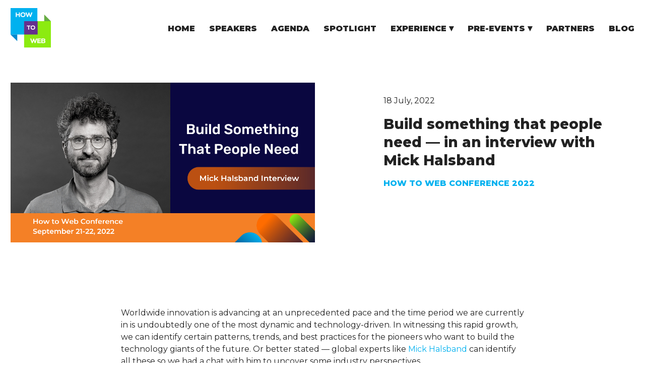

--- FILE ---
content_type: text/html; charset=UTF-8
request_url: https://2022.howtoweb.co/build-something-that-people-need-in-an-interview-with-mick-halsband/
body_size: 9970
content:



<!doctype html>
<html lang="en-GB" class="no-js">
	<head>
		<meta charset="utf-8" />
		<meta name="viewport" content="width=device-width, initial-scale=1" />

				<link rel="alternate" href="https://2022.howtoweb.co/build-something-that-people-need-in-an-interview-with-mick-halsband/" hreflang="en" />
		<link rel="shortcut icon" href="https://2022.howtoweb.co/wp-content/themes/htw/library/images/favicon.png" type="image/x-icon"/>
		<link rel="stylesheet" href="https://fonts.googleapis.com/css?family=Montserrat:300,400,500,400i,700,800,900&display=swap&subset=latin-ext" />

		<link media="all" href="https://2022.howtoweb.co/wp-content/cache/autoptimize/css/autoptimize_a58575d345dd4bfe5d87bea7fa578162.css" rel="stylesheet" /><title>Build something that people need &#x2d; How to Web</title>

		<link rel="pingback" href="https://2022.howtoweb.co/xmlrpc.php" />
		
<!-- The SEO Framework by Sybre Waaijer -->
<meta name="robots" content="max-snippet:-1,max-image-preview:standard,max-video-preview:-1" />
<meta name="description" content="What does tech entrepreneurship look like from a tech expert turned founder, now turned investor, point of view." />
<meta property="og:image" content="https://2022.howtoweb.co/wp-content/uploads/2022/07/Mick-Halsband.png" />
<meta property="og:image:width" content="1200" />
<meta property="og:image:height" content="630" />
<meta property="og:locale" content="en_US" />
<meta property="og:type" content="article" />
<meta property="og:title" content="Build something that people need" />
<meta property="og:description" content="What does tech entrepreneurship look like from a tech expert turned founder, now turned investor, point of view." />
<meta property="og:url" content="https://2022.howtoweb.co/build-something-that-people-need-in-an-interview-with-mick-halsband/" />
<meta property="og:site_name" content="How to Web" />
<meta property="og:updated_time" content="2022-07-18T15:22+00:00" />
<meta property="article:published_time" content="2022-07-18T07:21+00:00" />
<meta property="article:modified_time" content="2022-07-18T15:22+00:00" />
<meta name="twitter:card" content="summary_large_image" />
<meta name="twitter:title" content="Build something that people need" />
<meta name="twitter:description" content="What does tech entrepreneurship look like from a tech expert turned founder, now turned investor, point of view." />
<meta name="twitter:image" content="https://2022.howtoweb.co/wp-content/uploads/2022/07/Mick-Halsband.png" />
<meta name="twitter:image:width" content="1200" />
<meta name="twitter:image:height" content="630" />
<link rel="canonical" href="https://2022.howtoweb.co/build-something-that-people-need-in-an-interview-with-mick-halsband/" />
<script type="application/ld+json">{"@context":"https://schema.org","@type":"BreadcrumbList","itemListElement":[{"@type":"ListItem","position":1,"item":{"@id":"https://2022.howtoweb.co/","name":"How to Web 2022 | Startup &#038; Innovation Conference"}},{"@type":"ListItem","position":2,"item":{"@id":"https://2022.howtoweb.co/category/how-to-web-conference-2022/","name":"How to Web Conference 2022"}},{"@type":"ListItem","position":3,"item":{"@id":"https://2022.howtoweb.co/build-something-that-people-need-in-an-interview-with-mick-halsband/","name":"Build something that people need"}}]}</script>
<!-- / The SEO Framework by Sybre Waaijer | 7.60ms meta | 0.70ms boot -->

<link rel='dns-prefetch' href='//ajax.googleapis.com' />
<link rel="alternate" type="application/rss+xml" title="How to Web &raquo; Feed" href="https://2022.howtoweb.co/feed/" />
<link rel="alternate" type="application/rss+xml" title="How to Web &raquo; Comments Feed" href="https://2022.howtoweb.co/comments/feed/" />











<script type="4631b604d6d3bb367e3adb0c-text/javascript" src='//ajax.googleapis.com/ajax/libs/jquery/3.4.1/jquery.min.js?ver=6.0.11' id='jquery-js'></script>
<script type="4631b604d6d3bb367e3adb0c-text/javascript" id='wp-applaud-js-extra'>
/* <![CDATA[ */
var wp_applaud = {"ajaxurl":"https:\/\/2022.howtoweb.co\/wp-admin\/admin-ajax.php","user_likes":"0"};
/* ]]> */
</script>
<script type="4631b604d6d3bb367e3adb0c-text/javascript" src='https://2022.howtoweb.co/wp-content/plugins/wp-applaud/assets/scripts/wp-applaud.js?ver=6.0.11' id='wp-applaud-js'></script>
<link rel="https://api.w.org/" href="https://2022.howtoweb.co/wp-json/" /><link rel="alternate" type="application/json" href="https://2022.howtoweb.co/wp-json/wp/v2/posts/10053" /><link rel="alternate" type="application/json+oembed" href="https://2022.howtoweb.co/wp-json/oembed/1.0/embed?url=https%3A%2F%2F2022.howtoweb.co%2Fbuild-something-that-people-need-in-an-interview-with-mick-halsband%2F" />
<link rel="alternate" type="text/xml+oembed" href="https://2022.howtoweb.co/wp-json/oembed/1.0/embed?url=https%3A%2F%2F2022.howtoweb.co%2Fbuild-something-that-people-need-in-an-interview-with-mick-halsband%2F&#038;format=xml" />
<!-- Start Drift By WP-Plugin: Drift -->
<!-- Start of Async Drift Code -->
<script type="4631b604d6d3bb367e3adb0c-text/javascript">
"use strict";

!function() {
  var t = window.driftt = window.drift = window.driftt || [];
  if (!t.init) {
    if (t.invoked) return void (window.console && console.error && console.error("Drift snippet included twice."));
    t.invoked = !0, t.methods = [ "identify", "config", "track", "reset", "debug", "show", "ping", "page", "hide", "off", "on" ], 
    t.factory = function(e) {
      return function() {
        var n = Array.prototype.slice.call(arguments);
        return n.unshift(e), t.push(n), t;
      };
    }, t.methods.forEach(function(e) {
      t[e] = t.factory(e);
    }), t.load = function(t) {
      var e = 3e5, n = Math.ceil(new Date() / e) * e, o = document.createElement("script");
      o.type = "text/javascript", o.async = !0, o.crossorigin = "anonymous", o.src = "https://js.driftt.com/include/" + n + "/" + t + ".js";
      var i = document.getElementsByTagName("script")[0];
      i.parentNode.insertBefore(o, i);
    };
  }
}();
drift.SNIPPET_VERSION = '0.3.1';
drift.load('vwhhx2iwnxdd');
</script>
<!-- End of Async Drift Code --><!-- end: Drift Code. -->

		<!-- GA Google Analytics @ https://m0n.co/ga -->
		<script async src="https://www.googletagmanager.com/gtag/js?id=UA-25018958-8" type="4631b604d6d3bb367e3adb0c-text/javascript"></script>
		<script type="4631b604d6d3bb367e3adb0c-text/javascript">
			window.dataLayer = window.dataLayer || [];
			function gtag(){dataLayer.push(arguments);}
			gtag('js', new Date());
			gtag('config', 'UA-25018958-8');
		</script>

	<meta name="facebook-domain-verification" content="iou6479gdszzkm7s8v1337yfb86o6f" />
<!-- Global site tag (gtag.js) - Google Ads: 933699090 --> <script async src="https://www.googletagmanager.com/gtag/js?id=AW-933699090" type="4631b604d6d3bb367e3adb0c-text/javascript"></script> <script type="4631b604d6d3bb367e3adb0c-text/javascript"> window.dataLayer = window.dataLayer || []; function gtag(){dataLayer.push(arguments);} gtag('js', new Date()); gtag('config', 'AW-933699090'); </script>
<!-- Event snippet for Leads (Tickets Page) conversion page --> <script type="4631b604d6d3bb367e3adb0c-text/javascript"> gtag('event', 'conversion', {'send_to': 'AW-933699090/0CjrCLPw0KkBEJK8nL0D'}); </script>
<noscript><style type="text/css">.mptt-shortcode-wrapper .mptt-shortcode-table:first-of-type{display:table!important}.mptt-shortcode-wrapper .mptt-shortcode-table .mptt-event-container:hover{height:auto!important;min-height:100%!important}body.mprm_ie_browser .mptt-shortcode-wrapper .mptt-event-container{height:auto!important}@media (max-width:767px){.mptt-shortcode-wrapper .mptt-shortcode-table:first-of-type{display:none!important}}</style></noscript>
<!-- Facebook Pixel Code -->
<script type="4631b604d6d3bb367e3adb0c-text/javascript">
!function(f,b,e,v,n,t,s){if(f.fbq)return;n=f.fbq=function(){n.callMethod?
n.callMethod.apply(n,arguments):n.queue.push(arguments)};if(!f._fbq)f._fbq=n;
n.push=n;n.loaded=!0;n.version='2.0';n.queue=[];t=b.createElement(e);t.async=!0;
t.src=v;s=b.getElementsByTagName(e)[0];s.parentNode.insertBefore(t,s)}(window,
document,'script','https://connect.facebook.net/en_US/fbevents.js');
</script>
<!-- End Facebook Pixel Code -->
<script type="4631b604d6d3bb367e3adb0c-text/javascript">
  fbq('init', '1645913409033034', {}, {
    "agent": "wordpress-6.0.11-3.0.6"
});
</script><script type="4631b604d6d3bb367e3adb0c-text/javascript">
  fbq('track', 'PageView', []);
</script>
<!-- Facebook Pixel Code -->
<noscript>
<img height="1" width="1" style="display:none" alt="fbpx"
src="https://www.facebook.com/tr?id=1645913409033034&ev=PageView&noscript=1" />
</noscript>
<!-- End Facebook Pixel Code -->
		
						<!-- start Omniconvert.com code -->
		<link rel="dns-prefetch" href="//app.omniconvert.com" />
		<script type="4631b604d6d3bb367e3adb0c-text/javascript">window._mktz=window._mktz||[];</script>
		<script src="//cdn.omniconvert.com/js/ac0c79.js" type="4631b604d6d3bb367e3adb0c-text/javascript"></script>
		<!-- end Omniconvert.com code -->

			
		<script type="4631b604d6d3bb367e3adb0c-text/javascript"> _linkedin_partner_id = "3030330"; window._linkedin_data_partner_ids = window._linkedin_data_partner_ids || []; window._linkedin_data_partner_ids.push(_linkedin_partner_id); </script><script type="4631b604d6d3bb367e3adb0c-text/javascript"> (function(l) { if (!l){window.lintrk = function(a,b){window.lintrk.q.push([a,b])}; window.lintrk.q=[]} var s = document.getElementsByTagName("script")[0]; var b = document.createElement("script"); b.type = "text/javascript";b.async = true; b.src = "https://snap.licdn.com/li.lms-analytics/insight.min.js"; s.parentNode.insertBefore(b, s);})(window.lintrk); </script> <noscript> <img height="1" width="1" style="display:none;" alt="" src="https://px.ads.linkedin.com/collect/?pid=3030330&fmt=gif" /> </noscript>

	</head>
<body class="post-template-default single single-post postid-10053 single-format-standard">
<div class="banda">
  <span><span>Hey Builders, we're back! </span></span>
</div>
<header class="cheader">
	<div class="container">
		<a href="https://2022.howtoweb.co" class="cheader__logo">
				<img class="logo-type-1" src="https://2022.howtoweb.co/wp-content/themes/htw/library/images/htw-logo.svg" alt="" />
				<img class="logo-type-2" src="https://2022.howtoweb.co/wp-content/themes/htw/library/images/htw-logo-small.svg" alt="" />
		</a>
		<div class="cheader__nav">
		<ul id="menu-menu" class="menu"><li id="menu-item-11581" class="menu-item menu-item-type-post_type menu-item-object-page menu-item-home menu-item-11581"><a href="https://2022.howtoweb.co/"><span>Home</span></a></li>
<li id="menu-item-11582" class="menu-item menu-item-type-post_type menu-item-object-page menu-item-11582"><a href="https://2022.howtoweb.co/speakers/"><span>Speakers</span></a></li>
<li id="menu-item-11584" class="menu-item menu-item-type-post_type menu-item-object-page menu-item-11584"><a href="https://2022.howtoweb.co/agenda/"><span>Agenda</span></a></li>
<li id="menu-item-11585" class="menu-item menu-item-type-post_type menu-item-object-page menu-item-11585"><a href="https://2022.howtoweb.co/spotlight/"><span>Spotlight</span></a></li>
<li id="menu-item-11587" class="menu-item menu-item-type-custom menu-item-object-custom menu-item-has-children menu-item-11587"><a href="http://@"><span>Experience</span></a>
<ul class="sub-menu">
	<li id="menu-item-11586" class="menu-item menu-item-type-post_type menu-item-object-page menu-item-11586"><a href="https://2022.howtoweb.co/experience/"><span>Experience</span></a></li>
	<li id="menu-item-11595" class="menu-item menu-item-type-post_type menu-item-object-page menu-item-11595"><a href="https://2022.howtoweb.co/for-startups/"><span>For Startups</span></a></li>
	<li id="menu-item-11596" class="menu-item menu-item-type-post_type menu-item-object-page menu-item-11596"><a href="https://2022.howtoweb.co/for-investors/"><span>For Investors</span></a></li>
	<li id="menu-item-11593" class="menu-item menu-item-type-post_type menu-item-object-page menu-item-11593"><a href="https://2022.howtoweb.co/venture-in-cee/"><span>Venture in CEE</span></a></li>
</ul>
</li>
<li id="menu-item-11588" class="menu-item menu-item-type-custom menu-item-object-custom menu-item-has-children menu-item-11588"><a href="#"><span>Pre-events</span></a>
<ul class="sub-menu">
	<li id="menu-item-11592" class="menu-item menu-item-type-post_type menu-item-object-page menu-item-11592"><a href="https://2022.howtoweb.co/pre-events/"><span>Community Events</span></a></li>
	<li id="menu-item-11594" class="menu-item menu-item-type-post_type menu-item-object-page menu-item-11594"><a href="https://2022.howtoweb.co/community-builders/"><span>Community Builders</span></a></li>
</ul>
</li>
<li id="menu-item-11591" class="menu-item menu-item-type-post_type menu-item-object-page menu-item-11591"><a href="https://2022.howtoweb.co/partners/"><span>Partners</span></a></li>
<li id="menu-item-11589" class="menu-item menu-item-type-post_type menu-item-object-page current_page_parent menu-item-11589"><a href="https://2022.howtoweb.co/blog/"><span>Blog</span></a></li>
</ul>			<div class="cheader__social">
				<p class="mt-4 mb-0">Follow us on:</p>
				<ul class="sm-list unstyled list-inline">
					<li class="list-inline-item"><a href="https://www.facebook.com/howtoweb"><span class="fa fa-facebook-square"></span> <span class="sm-name">facebook</span></a></li>
					<li class="list-inline-item"><a href="https://twitter.com/how_to_web"><span class="fa fa-twitter"></span> <span class="sm-name">twitter</span></a></li>
					<li class="list-inline-item"><a href="https://www.linkedin.com/company/howtoweb/"><span class="fa fa-linkedin"></span> <span class="sm-name">linkedin</span></a></li>
					<li class="list-inline-item"><a href="https://www.youtube.com/user/HowToWebConf/playlists"><span class="fa fa-youtube-play"></span> <span class="sm-name">youtube-square</span></a></li>
				</ul>
			</div>
		</div>
		<span class="mobile-nav-toggle"><span class="icon icon-hamburger"></span><span class="icon icon-close"></span></span>
	</div>
</header>





<div class="main" role="main">
<!-- single page -->

	
		<div class="section section-split">
			<div class="container">
				<div class="row">
					<div class="col-12 col-md-6 col-xl-6">
						<div class="section-header">
															<img src="https://2022.howtoweb.co/wp-content/uploads/2022/07/Mick-Halsband.png" alt="" />
																				</div>
					</div>

					<div class="col-12 col-md-6 col-xl-5 offset-xl-1">
						<div class="section-content">
							<p class="article-date mt-4 mb-0">18 July, 2022</p>

							<h1 class="article-title">Build something that people need — in an interview with Mick Halsband</h1>

							<p class="article-category"><a href="https://2022.howtoweb.co/category/how-to-web-conference-2022/" rel="category tag">How to Web Conference 2022</a></p>
						</div>
					</div>
				</div>
			</div>
		</div>

		<div class="section">
			<div class="container">
				<div class="section-content">
					<div class="content-narrow">
						<p><span style="font-weight: 400;">Worldwide innovation is advancing at an unprecedented pace and the time period we are currently in is undoubtedly one of the most dynamic and technology-driven. In witnessing this rapid growth, we can identify certain patterns, trends, and best practices for the pioneers who want to build the technology giants of the future. Or better stated — global experts like </span><a href="https://2022.howtoweb.co/speaker/mickhalsband/"><span style="font-weight: 400;">Mick Halsband</span></a><span style="font-weight: 400;"> can identify all these so we had a chat with him to uncover some industry perspectives.</span></p>
<p><span style="font-weight: 400;">Mick is  VC Founder at Lunar Ventures, where he currently leverages his wide technical experience to support technical founders. Previously CTO and software architect, he comes to build upon two decades of key roles at startups and multinational leading tech firms. As an investor, Mick has a well-trained eye for the next in deep tech. Here’s a sneak peek ??</span></p>
<p>&nbsp;</p>
<h3><span style="font-weight: 400;">1. How does your technical expertise help you in your current position as an investor?</span></h3>
<p><span style="font-weight: 400;">Lunar is a deep tech software VC fund. We back the kind of technology that I used to work on in my days as a CTO and technical entrepreneur: building “hard” solutions to hard problems in software engineering and computer science. As a technical investor, I am excited to speak to technical founders, support their journey in commercializing unique technology, communicating its value proposition to the market, and helping them with their strategic challenges around engineering, hiring (of both technical and non-technical talent), company building and more. </span></p>
<h3><span style="font-weight: 400;">2. Which deep tech verticals present the most potential, at the moment?</span></h3>
<p><span style="font-weight: 400;">We are most excited about all kinds of algorithmic innovation: new kinds of cryptography, computational biology—the list is long and there is always new and exciting stuff coming up in machine learning, optimization, simulation, databases, and more—which we’re always happy to see.</span></p>
<h3><span style="font-weight: 400;">3. If it were to have only one piece of advice to technical founders looking for investment — what would that be?</span></h3>
<p><span style="font-weight: 400;"><strong>Build something that people need</strong>. Coming from an engineering background, my worst fallacy as a young entrepreneur was getting enamored by technical challenges and ending up building solutions looking for problems. I used to think “this piece of code is so beautiful and elegant, obviously, it will sell itself”. But it doesn’t work that way. I learned to build solutions for people’s problems, and alleviate their pains. And as you do that, you try to pinpoint what unique value is created by the technology, what’s the unique leverage of your “secret sauce”, i.e why does this technology matter—to the business and to your customers.</span></p>
<h3><span style="font-weight: 400;">4. Long-term value takes the lead in front of short-term growth. Is there any current disruption trend that follows the first to the detriment of the latter?</span></h3>
<p><span style="font-weight: 400;">Several of our portfolio companies follow a trajectory that positions them for long-term value as opposed to short-term growth. Building deep tech is hard, and the R&amp;D cycles are longer compared to other industries. Lunar, like many other technical investors, values these companies based on the technical achievements of the R&amp;D roadmap, the talents they manage to attract, and the attention and mindshare they get from the respective technical developer and scientific communities. When something is ready to be used, we encourage our entrepreneurs to invest in efforts that favor widespread adoption and constantly increase the usability or the scope of application of the product (as opposed maybe to more short-term revenue growth that would create comfort for a more generalist VC). Money and runway are precious and should always be oriented towards building sustainable long-term value, with concrete perceptible inflection points.  </span></p>
<h3><span style="font-weight: 400;">5. As an engineer, founder, and now investor, you have seen businesses from almost every angle. What defining aspect of a business makes you see it as successful from the start?</span></h3>
<p><span style="font-weight: 400;">It’s hard to pick just one obviously but I mostly prioritize the team over most other aspects: I look for a complementary founding team, with a combination of technical competency, unique insight into their market, and a solid rationale for a commercialization approach.</span></p>
<h3><span style="font-weight: 400;">6. Finally — has the recent dynamic (more active) of the European startup market influenced the way you invest?</span></h3>
<p><span style="font-weight: 400;">We always look for fundamental value creation through technology and often invest pre revenues. Our assumption has always been that deep tech is countercyclical and less impacted by VC hype cycles (unlike perhaps spaces that may be easier to diligence like consumer tech or marketplaces). For pre-revenue deep tech in Europe, we see less volatility overall: valuations did not inflate much in the bull run and are not falling now that the market is slowing down. We will certainly see some corrections, but we expect this to be modest compared to the impact on growth-stage and pre-IPO consumer or marketplace startups. Investing in deep tech founders is a strong and stable long-term value creator. </span></p>
<p>&nbsp;</p>
<p><span style="font-weight: 400;"><a href="https://2022.howtoweb.co/speaker/mickhalsband/">Mick Halsband</a> will be present this September in Bucharest at <a href="https://2022.howtoweb.co/">How to Web Conference 2022</a>. Join us to discover how to build for the future!</span></p>
<a href="#" class="wp-applaud" id="wp-applaud-10053" title=""><span class="wp-applaud-count">1</span></a>					</div>
				</div>
			</div>
		</div>

		<!-- <div class="section">
			<div class="container">
				<div class="section-content">
					<div class="content-narrow">
						<div class="row prev-next">
							<div class="col-6 text-left">
								<p></p>
							</div>
							<div class="col-6 text-right">
								<p></p>
							</div>
						</div>
					</div>
				</div>
			</div>
		</div> -->

		<div class="section section-newsletter-signup">
	<div class="container">
		<div class="section-content">
			<div class="row">
				<div class="col-12 col-xl-7">
					<h2>Sign Up to receive exclusive How To Web updates:</h2>
				</div>
				<div class="col-12 col-xl-5">
					<div class="newsletter-signup newsletter-widget-area">
								<div class="chw-widget-area widget-area" role="complementary">
			<form method="post" id="sendgrid_mc_email_form" class="mc_email_form" action="#sendgrid_mc_email_subscribe" style="padding-top: 10px;"><div class="sendgrid_mc_fields" style="padding: 0px 0px 0px 0px;">  <div class="sendgrid_mc_label_div">    <label for="sendgrid_mc_email" class="sendgrid_mc_label sendgrid_mc_label_email">Email<sup>*</sup> :</label>  </div>  <div class="sendgrid_mc_input_div">    <input class="sendgrid_mc_input sendgrid_mc_input_email" id="sendgrid_mc_email" name="sendgrid_mc_email" type="text" placeholder="Enter your e-mail" value="" required/>  </div></div><div class="sendgrid_mc_button_div">  <input style="margin: 0px 0px 0px 0px;" class="sendgrid_mc_button" type="submit" id="sendgrid_mc_email_submit" value="Go" /></div></form>		</div>

						<!-- <div class="input-group">
							<input required type="email" class="form-control" id="signup-email" placeholder="Enter your e-mail" />
							<span class="input-group-append">
								<button class="btn btn-xs btn-primary" type="button">Go</button>
							</span>
						</div> -->
					</div>
				</div>
			</div>
		</div>
	</div>
</div>
		<div class="section section-articles-list">
			<div class="container">
				<h2 class="section-subtitle mt-0 mb-5">You may also like</h2>

				<div class="row justify-content-between">

						
						<div class="col-12 col-md-5">
							<div class="article-preview mt-3">
								<div class="article-image mb-4">
																			<a href="https://2022.howtoweb.co/how-to-web-2022-last-days-to-join-the-leading-startup-innovation-conference-in-eastern-europe/" rel="bookmark" title="How to Web 2022: last days to join the leading startup & innovation conference in Eastern Europe"><img src="https://2022.howtoweb.co/wp-content/uploads/2022/09/last-details-for-htw-conference.png" alt="" /></a>
																										</div>
								<div class="article-meta">
									<p class="article-date"><span class="article-category"><a href="https://2022.howtoweb.co/category/how-to-web-conference-2022/" rel="category tag">How to Web Conference 2022</a></span> | 18 July, 2022</p>
								</div>
								<h4 class="article-title"><a href="https://2022.howtoweb.co/how-to-web-2022-last-days-to-join-the-leading-startup-innovation-conference-in-eastern-europe/">How to Web 2022: last days to join the leading startup & innovation conference in Eastern Europe</a></h4>

								<div class="article-excerpt">
									<p>
										<p>Worldwide innovation is advancing at an unprecedented pace and the time period we are currently in is undoubtedly one of the most dynamic and technology-driven. In witnessing this rapid growth, we can identify certain patterns, trends, and best practices for the pioneers who want to build the technology giants of the future. Or better stated&#8230;  <a class="excerpt-read-more" href="https://2022.howtoweb.co/build-something-that-people-need-in-an-interview-with-mick-halsband/" title="Read Build something that people need — in an interview with Mick Halsband">Read more &raquo;</a></p>
<a href="#" class="wp-applaud" id="wp-applaud-10053" title=""><span class="wp-applaud-count">1</span></a>									</p>
								</div>

								<div class="article-excerpt">
									<p>
										<a href="https://2022.howtoweb.co/how-to-web-2022-last-days-to-join-the-leading-startup-innovation-conference-in-eastern-europe/" class="more-link">Read more</a>
									</p>
								</div>
							</div>
						</div>

					
						<div class="col-12 col-md-5">
							<div class="article-preview mt-3">
								<div class="article-image mb-4">
																			<a href="https://2022.howtoweb.co/what-it-takes-to-build-successful-products-in-an-interview-with-valentin-filip/" rel="bookmark" title="What it takes to build successful products — in an interview with Valentin Filip"><img src="https://2022.howtoweb.co/wp-content/uploads/2022/09/Valentin-Filip-Interview.png" alt="" /></a>
																										</div>
								<div class="article-meta">
									<p class="article-date"><span class="article-category"><a href="https://2022.howtoweb.co/category/how-to-web-conference-2022/" rel="category tag">How to Web Conference 2022</a></span> | 18 July, 2022</p>
								</div>
								<h4 class="article-title"><a href="https://2022.howtoweb.co/what-it-takes-to-build-successful-products-in-an-interview-with-valentin-filip/">What it takes to build successful products — in an interview with Valentin Filip</a></h4>

								<div class="article-excerpt">
									<p>
										<p>Worldwide innovation is advancing at an unprecedented pace and the time period we are currently in is undoubtedly one of the most dynamic and technology-driven. In witnessing this rapid growth, we can identify certain patterns, trends, and best practices for the pioneers who want to build the technology giants of the future. Or better stated&#8230;  <a class="excerpt-read-more" href="https://2022.howtoweb.co/build-something-that-people-need-in-an-interview-with-mick-halsband/" title="Read Build something that people need — in an interview with Mick Halsband">Read more &raquo;</a></p>
<a href="#" class="wp-applaud" id="wp-applaud-10053" title=""><span class="wp-applaud-count">1</span></a>									</p>
								</div>

								<div class="article-excerpt">
									<p>
										<a href="https://2022.howtoweb.co/what-it-takes-to-build-successful-products-in-an-interview-with-valentin-filip/" class="more-link">Read more</a>
									</p>
								</div>
							</div>
						</div>

					
				</div>

			</div>
		</div>

		
	
</div> <!-- /main -->

<div class="footer" role="contentinfo">
	<div class="section section-footer">
		<div class="container">
			<div class="row">
				<div class="col-md-12 mb2">
					<h3>Sign up to our newsletter to find out the latest news.</h3>
					<div class="row">
						<div class="col-xl-5 col-sm-11 col-12">
							<div class="newsletter-signup newsletter-widget-area">
										<div class="chw-widget-area widget-area" role="complementary">
			<form method="post" id="sendgrid_mc_email_form" class="mc_email_form" action="#sendgrid_mc_email_subscribe" style="padding-top: 10px;"><div class="sendgrid_mc_fields" style="padding: 0px 0px 0px 0px;">  <div class="sendgrid_mc_label_div">    <label for="sendgrid_mc_email" class="sendgrid_mc_label sendgrid_mc_label_email">Email<sup>*</sup> :</label>  </div>  <div class="sendgrid_mc_input_div">    <input class="sendgrid_mc_input sendgrid_mc_input_email" id="sendgrid_mc_email" name="sendgrid_mc_email" type="text" placeholder="Enter your e-mail" value="" required/>  </div></div><div class="sendgrid_mc_button_div">  <input style="margin: 0px 0px 0px 0px;" class="sendgrid_mc_button" type="submit" id="sendgrid_mc_email_submit" value="Go" /></div></form>		</div>
							</div>
						</div>
					</div>
				</div>
				<div class="col-md-3">
					<h3>Stay tuned</h3>
					<p class="mb-0">Follow us on:</p>

					<ul class="sm-list unstyled list-inline">
						<li class="list-inline-item"><a href="https://www.facebook.com/howtoweb" target="_blank" rel="noreferrer"><span class="fa fa-facebook-square"></span> <span class="sm-name">facebook</span></a></li>
						<li class="list-inline-item"><a href="https://twitter.com/how_to_web" target="_blank" rel="noreferrer"><span class="fa fa-twitter"></span> <span class="sm-name">twitter</span></a></li>
						<li class="list-inline-item"><a href="https://www.linkedin.com/company/howtoweb/" target="_blank" rel="noreferrer"><span class="fa fa-linkedin"></span> <span class="sm-name">linkedin</span></a></li>
						<li class="list-inline-item"><a href="https://www.youtube.com/user/HowToWebConf/playlists" target="_blank" rel="noreferrer"><span class="fa fa-youtube-play"></span> <span class="sm-name">youtube-square</span></a></li>
					</ul>
					
					<p>Or drop us an e-mail at: <br />
						<a class="contact-mail" href="/cdn-cgi/l/email-protection#f98d9c9894b991968e8d968e9c9bd79a96"><span class="__cf_email__" data-cfemail="5f2b3a3e321f3730282b30283a3d713c30">[email&#160;protected]</span></a>
					</p>
				</div>
				<div class="col-md-3">
					<h3>Contact us</h3>

					<ul class="footer-nav">
						<li><a href="https://2022.howtoweb.co/become-a-partner/">Partnership</a></li>
						<li><a href="https://2022.howtoweb.co/become-a-volunteer/">Become a volunteer</a></li>
						<li><a href="https://2022.howtoweb.co/apply-for-speaking/">Apply for speaking</a></li>
					</ul>
				</div>
<!-- 				<div class="col-md-3">
					<h3 >Useful links</h3>
					<ul class="footer-nav">
					<li><a href="https://2022.howtoweb.co/getting-there/">How to Get there</a></li>
					<li><a href="https://2022.howtoweb.co/app/">App</a></li>
					</ul>
				</div> -->
				<div class="col-md-3">
					<h3>HTW Initiatives</h3>

					<ul class="footer-nav">
						<li><a href="https://htwinstitute.com/" target="_blank" rel="noreferrer">HTW Institute</a></li>
						<li><a href="https://launch.ro/" target="_blank" rel="noreferrer">Launch</a></li>
					</ul>
				</div>
			
			</div>

			<div class="row">
				<div class="col-md-9">
					<ul class="footer-links unstyled list-inline">
						<li class="list-inline-item"><a href="https://2022.howtoweb.co/terms-and-conditions/">Terms &amp; Conditions</a></li>
						<li class="list-inline-item"><a href="https://2022.howtoweb.co/data-protection-policy/">Data Protection Policy</a></li>
						<li class="list-inline-item"><a href="https://2022.howtoweb.co/code-of-conduct/">Code of Conduct</a></li>
					</ul>
				</div>
				<div class="col-md-3">
					<p>&#169; howtoweb 2026. All rights reserved</p>
				</div>
			</div>
		</div>
	</div>
</div>


<!-- <div class="countdown" id="august">
	<button class="countdown__close">X</button>
	<div class="container">
		<div class="countdown__title">
			<div>
				<h2>Ticket prices will increase in</h2>
			</div>
		</div>
		<div id="countdown2" class="countdown__timer">
			<div class="countdown-item">
				<h5 class="days">23</h5>
				<p>Days</p>
			</div>
			<div class="countdown-item">
				<h5 class="hours">23</h5>
				<p>Hours</p>
			</div>
			<div class="countdown-item">
				<h5 class="minutes">23</h5>
				<p>Minutes</p>
			</div>
			<div class="countdown-item">
				<h5 class="seconds">44</h5>
				<p>Seconds</p>
			</div>
		</div>
		<a href="https://www.howtoweb.co/tickets/" class="btn btn-primary">BUY TICKETS</a>

	</div>

</div> -->

<!-- <script type="text/javascript">

	function getTimeRemaining2(endtime) {
		var t = Date.parse(endtime) - Date.parse(new Date());
		var seconds = Math.floor((t / 1000) % 60);
		var minutes = Math.floor((t / 1000 / 60) % 60);
		var hours = Math.floor((t / (1000 * 60 * 60)) % 24);
		var days = Math.floor(t / (1000 * 60 * 60 * 24));
		return {
			'total': t,
			'days': days,
			'hours': hours,
			'minutes': minutes,
			'seconds': seconds
		};
	}

	function initializeClock2(id, endtime) {
		var clock = document.getElementById(id);
		var daysSpan = clock.querySelector('.days');
		var hoursSpan = clock.querySelector('.hours');
		var minutesSpan = clock.querySelector('.minutes');
		var secondsSpan = clock.querySelector('.seconds');

		function updateClock2() {
		var t = getTimeRemaining2(endtime);

		daysSpan.innerHTML = t.days;
		hoursSpan.innerHTML = ('0' + t.hours).slice(-2);
		minutesSpan.innerHTML = ('0' + t.minutes).slice(-2);
		secondsSpan.innerHTML = ('0' + t.seconds).slice(-2);

		if (t.total <= 0) {
			clearInterval(timeinterval);
			}
		}

		updateClock2();
		var timeinterval = setInterval(updateClock2, 1000);
	}

	var deadline = new Date('September 08, 2022 12:00:00');
	initializeClock2('countdown2', deadline);

	

</script> -->



		
		<script data-cfasync="false" src="/cdn-cgi/scripts/5c5dd728/cloudflare-static/email-decode.min.js"></script><script type="4631b604d6d3bb367e3adb0c-text/javascript">
			document.addEventListener( 'wpcf7mailsent', function( event ) {
				if ( 9032 == event.detail.contactFormId ){
					jQuery('body').append('<a id="cf7fd-attachment-link" href="https://drive.google.com/uc?export=download&id=1_ZwwEmnEWUuhwgLYwqGAQM--Qq2XrOc1" download="ROMANIAN VENTURE REPORT 2021"></a>');
					jQuery('#cf7fd-attachment-link')[0].click();

					setTimeout(function(){
						jQuery('#cf7fd-attachment-link').remove();
					},2000);
				}


			}, false );
		</script>






		    <!-- Facebook Pixel Event Code -->
    <script type="4631b604d6d3bb367e3adb0c-text/javascript">
        document.addEventListener( 'wpcf7mailsent', function( event ) {
        if( "fb_pxl_code" in event.detail.apiResponse){
          eval(event.detail.apiResponse.fb_pxl_code);
        }
      }, false );
    </script>
    <!-- End Facebook Pixel Event Code -->
    <div id='fb-pxl-ajax-code'></div><script type="4631b604d6d3bb367e3adb0c-text/javascript" src='https://2022.howtoweb.co/wp-includes/js/dist/vendor/regenerator-runtime.min.js?ver=0.13.9' id='regenerator-runtime-js'></script>
<script type="4631b604d6d3bb367e3adb0c-text/javascript" src='https://2022.howtoweb.co/wp-includes/js/dist/vendor/wp-polyfill.min.js?ver=3.15.0' id='wp-polyfill-js'></script>
<script type="4631b604d6d3bb367e3adb0c-text/javascript" id='contact-form-7-js-extra'>
/* <![CDATA[ */
var wpcf7 = {"api":{"root":"https:\/\/2022.howtoweb.co\/wp-json\/","namespace":"contact-form-7\/v1"}};
/* ]]> */
</script>
<script type="4631b604d6d3bb367e3adb0c-text/javascript" src='https://2022.howtoweb.co/wp-content/plugins/contact-form-7/includes/js/index.js?ver=5.5.6.1' id='contact-form-7-js'></script>
<script type="4631b604d6d3bb367e3adb0c-text/javascript" id='malinky-ajax-pagination-main-js-js-extra'>
/* <![CDATA[ */
var malinkySettings = {"1":{"theme_defaults":"Twenty Sixteen","posts_wrapper":".rcon-speaker__list","post_wrapper":".rcon-speaker","pagination_wrapper":".pagination","next_page_selector":".pagination a.next","paging_type":"load-more","infinite_scroll_buffer":"20","ajax_loader":"<img src=\"https:\/\/2022.howtoweb.co\/wp-content\/plugins\/malinky-ajax-pagination\/img\/loader.gif\" alt=\"AJAX Loader\" \/>","load_more_button_text":"Load More","loading_more_posts_text":"Loading...","callback_function":""}};
/* ]]> */
</script>
<script type="4631b604d6d3bb367e3adb0c-text/javascript" src='https://2022.howtoweb.co/wp-content/plugins/malinky-ajax-pagination/js/main.js' id='malinky-ajax-pagination-main-js-js'></script>
<script type="4631b604d6d3bb367e3adb0c-text/javascript" src='https://2022.howtoweb.co/wp-content/themes/htw/library/js/script.js?ver=1667224031' id='custom-js-js'></script>
<script type="4631b604d6d3bb367e3adb0c-text/javascript" src='https://2022.howtoweb.co/wp-content/themes/htw/library/js/ouical.min.js?ver=1667224031' id='ouical-js-js'></script>
<script type="4631b604d6d3bb367e3adb0c-text/javascript" src='https://2022.howtoweb.co/wp-content/themes/htw/library/js/quart.js?ver=105' id='quart-js-js'></script>

<script src="/cdn-cgi/scripts/7d0fa10a/cloudflare-static/rocket-loader.min.js" data-cf-settings="4631b604d6d3bb367e3adb0c-|49" defer></script><script defer src="https://static.cloudflareinsights.com/beacon.min.js/vcd15cbe7772f49c399c6a5babf22c1241717689176015" integrity="sha512-ZpsOmlRQV6y907TI0dKBHq9Md29nnaEIPlkf84rnaERnq6zvWvPUqr2ft8M1aS28oN72PdrCzSjY4U6VaAw1EQ==" data-cf-beacon='{"version":"2024.11.0","token":"b557b11534b94742bb5e7e48cdd89e01","r":1,"server_timing":{"name":{"cfCacheStatus":true,"cfEdge":true,"cfExtPri":true,"cfL4":true,"cfOrigin":true,"cfSpeedBrain":true},"location_startswith":null}}' crossorigin="anonymous"></script>
</body>
</html>

--- FILE ---
content_type: text/css
request_url: https://2022.howtoweb.co/wp-content/cache/autoptimize/css/autoptimize_a58575d345dd4bfe5d87bea7fa578162.css
body_size: 82603
content:
@charset "UTF-8";.wp-block-archives-dropdown label{display:block}.wp-block-avatar.aligncenter{text-align:center}.wp-block-audio{margin:0 0 1em}.wp-block-audio figcaption{margin-top:.5em;margin-bottom:1em}.wp-block-audio audio{width:100%;min-width:300px}.wp-block-button__link{color:#fff;background-color:#32373c;border-radius:9999px;box-shadow:none;cursor:pointer;display:inline-block;font-size:1.125em;padding:calc(.667em + 2px) calc(1.333em + 2px);text-align:center;text-decoration:none;word-break:break-word;box-sizing:border-box}.wp-block-button__link:active,.wp-block-button__link:focus,.wp-block-button__link:hover,.wp-block-button__link:visited{color:#fff}.wp-block-button__link.aligncenter{text-align:center}.wp-block-button__link.alignright{text-align:right}.wp-block-buttons>.wp-block-button.has-custom-width{max-width:none}.wp-block-buttons>.wp-block-button.has-custom-width .wp-block-button__link{width:100%}.wp-block-buttons>.wp-block-button.has-custom-font-size .wp-block-button__link{font-size:inherit}.wp-block-buttons>.wp-block-button.wp-block-button__width-25{width:calc(25% - var(--wp--style--block-gap, .5em)*0.75)}.wp-block-buttons>.wp-block-button.wp-block-button__width-50{width:calc(50% - var(--wp--style--block-gap, .5em)*0.5)}.wp-block-buttons>.wp-block-button.wp-block-button__width-75{width:calc(75% - var(--wp--style--block-gap, .5em)*0.25)}.wp-block-buttons>.wp-block-button.wp-block-button__width-100{width:100%;flex-basis:100%}.wp-block-buttons.is-vertical>.wp-block-button.wp-block-button__width-25{width:25%}.wp-block-buttons.is-vertical>.wp-block-button.wp-block-button__width-50{width:50%}.wp-block-buttons.is-vertical>.wp-block-button.wp-block-button__width-75{width:75%}.wp-block-button.is-style-squared,.wp-block-button__link.wp-block-button.is-style-squared{border-radius:0}.wp-block-button.no-border-radius,.wp-block-button__link.no-border-radius{border-radius:0!important}.is-style-outline>:where(.wp-block-button__link),:where(.wp-block-button__link).is-style-outline{border:2px solid;padding:.667em 1.333em}.is-style-outline>.wp-block-button__link:not(.has-text-color),.wp-block-button__link.is-style-outline:not(.has-text-color){color:currentColor}.is-style-outline>.wp-block-button__link:not(.has-background),.wp-block-button__link.is-style-outline:not(.has-background){background-color:transparent}.wp-block-buttons.is-vertical{flex-direction:column}.wp-block-buttons.is-vertical>.wp-block-button:last-child{margin-bottom:0}.wp-block-buttons>.wp-block-button{display:inline-block;margin:0}.wp-block-buttons.is-content-justification-left{justify-content:flex-start}.wp-block-buttons.is-content-justification-left.is-vertical{align-items:flex-start}.wp-block-buttons.is-content-justification-center{justify-content:center}.wp-block-buttons.is-content-justification-center.is-vertical{align-items:center}.wp-block-buttons.is-content-justification-right{justify-content:flex-end}.wp-block-buttons.is-content-justification-right.is-vertical{align-items:flex-end}.wp-block-buttons.is-content-justification-space-between{justify-content:space-between}.wp-block-buttons.aligncenter{text-align:center}.wp-block-buttons:not(.is-content-justification-space-between,.is-content-justification-right,.is-content-justification-left,.is-content-justification-center) .wp-block-button.aligncenter{margin-left:auto;margin-right:auto;width:100%}.wp-block-button.aligncenter,.wp-block-calendar{text-align:center}.wp-block-calendar tbody td,.wp-block-calendar th{padding:.25em;border:1px solid #ddd}.wp-block-calendar tfoot td{border:none}.wp-block-calendar table{width:100%;border-collapse:collapse}.wp-block-calendar table th{font-weight:400;background:#ddd}.wp-block-calendar a{text-decoration:underline}.wp-block-calendar table caption,.wp-block-calendar table tbody{color:#40464d}.wp-block-categories.alignleft{margin-right:2em}.wp-block-categories.alignright{margin-left:2em}.wp-block-code code{display:block;font-family:inherit;overflow-wrap:break-word;white-space:pre-wrap}.wp-block-columns{display:flex;margin-bottom:1.75em;box-sizing:border-box;flex-wrap:wrap!important;align-items:normal!important}@media (min-width:782px){.wp-block-columns{flex-wrap:nowrap!important}}.wp-block-columns.are-vertically-aligned-top{align-items:flex-start}.wp-block-columns.are-vertically-aligned-center{align-items:center}.wp-block-columns.are-vertically-aligned-bottom{align-items:flex-end}@media (max-width:781px){.wp-block-columns:not(.is-not-stacked-on-mobile)>.wp-block-column{flex-basis:100%!important}}@media (min-width:782px){.wp-block-columns:not(.is-not-stacked-on-mobile)>.wp-block-column{flex-basis:0;flex-grow:1}.wp-block-columns:not(.is-not-stacked-on-mobile)>.wp-block-column[style*=flex-basis]{flex-grow:0}}.wp-block-columns.is-not-stacked-on-mobile{flex-wrap:nowrap!important}.wp-block-columns.is-not-stacked-on-mobile>.wp-block-column{flex-basis:0;flex-grow:1}.wp-block-columns.is-not-stacked-on-mobile>.wp-block-column[style*=flex-basis]{flex-grow:0}:where(.wp-block-columns.has-background){padding:1.25em 2.375em}.wp-block-column{flex-grow:1;min-width:0;word-break:break-word;overflow-wrap:break-word}.wp-block-column.is-vertically-aligned-top{align-self:flex-start}.wp-block-column.is-vertically-aligned-center{align-self:center}.wp-block-column.is-vertically-aligned-bottom{align-self:flex-end}.wp-block-column.is-vertically-aligned-bottom,.wp-block-column.is-vertically-aligned-center,.wp-block-column.is-vertically-aligned-top{width:100%}.wp-block-comments-pagination>.wp-block-comments-pagination-next,.wp-block-comments-pagination>.wp-block-comments-pagination-numbers,.wp-block-comments-pagination>.wp-block-comments-pagination-previous{margin-right:.5em;margin-bottom:.5em}.wp-block-comments-pagination>.wp-block-comments-pagination-next:last-child,.wp-block-comments-pagination>.wp-block-comments-pagination-numbers:last-child,.wp-block-comments-pagination>.wp-block-comments-pagination-previous:last-child{margin-right:0}.wp-block-comments-pagination .wp-block-comments-pagination-previous-arrow{margin-right:1ch;display:inline-block}.wp-block-comments-pagination .wp-block-comments-pagination-previous-arrow:not(.is-arrow-chevron){transform:scaleX(1)}.wp-block-comments-pagination .wp-block-comments-pagination-next-arrow{margin-left:1ch;display:inline-block}.wp-block-comments-pagination .wp-block-comments-pagination-next-arrow:not(.is-arrow-chevron){transform:scaleX(1)}.wp-block-comments-pagination.aligncenter{justify-content:center}.wp-block-comment-template{margin-bottom:0;max-width:100%;list-style:none;padding:0}.wp-block-comment-template li{clear:both}.wp-block-comment-template ol{margin-bottom:0;max-width:100%;list-style:none;padding-left:2rem}.wp-block-cover,.wp-block-cover-image{position:relative;background-size:cover;background-position:50%;min-height:430px;width:100%;display:flex;justify-content:center;align-items:center;padding:1em;box-sizing:border-box}.wp-block-cover-image.has-parallax,.wp-block-cover.has-parallax{background-attachment:fixed}@supports (-webkit-touch-callout:inherit){.wp-block-cover-image.has-parallax,.wp-block-cover.has-parallax{background-attachment:scroll}}@media (prefers-reduced-motion:reduce){.wp-block-cover-image.has-parallax,.wp-block-cover.has-parallax{background-attachment:scroll}}.wp-block-cover-image.is-repeated,.wp-block-cover.is-repeated{background-repeat:repeat;background-size:auto}.wp-block-cover-image.has-background-dim:not([class*=-background-color]),.wp-block-cover-image .has-background-dim:not([class*=-background-color]),.wp-block-cover.has-background-dim:not([class*=-background-color]),.wp-block-cover .has-background-dim:not([class*=-background-color]){background-color:#000}.wp-block-cover-image .has-background-dim.has-background-gradient,.wp-block-cover .has-background-dim.has-background-gradient{background-color:transparent}.wp-block-cover-image.has-background-dim:before,.wp-block-cover.has-background-dim:before{content:"";background-color:inherit}.wp-block-cover-image.has-background-dim:not(.has-background-gradient):before,.wp-block-cover-image .wp-block-cover__background,.wp-block-cover-image .wp-block-cover__gradient-background,.wp-block-cover.has-background-dim:not(.has-background-gradient):before,.wp-block-cover .wp-block-cover__background,.wp-block-cover .wp-block-cover__gradient-background{position:absolute;top:0;left:0;bottom:0;right:0;z-index:1;opacity:.5}.wp-block-cover-image.has-background-dim.has-background-dim-10 .wp-block-cover__background,.wp-block-cover-image.has-background-dim.has-background-dim-10 .wp-block-cover__gradient-background,.wp-block-cover-image.has-background-dim.has-background-dim-10:not(.has-background-gradient):before,.wp-block-cover.has-background-dim.has-background-dim-10 .wp-block-cover__background,.wp-block-cover.has-background-dim.has-background-dim-10 .wp-block-cover__gradient-background,.wp-block-cover.has-background-dim.has-background-dim-10:not(.has-background-gradient):before{opacity:.1}.wp-block-cover-image.has-background-dim.has-background-dim-20 .wp-block-cover__background,.wp-block-cover-image.has-background-dim.has-background-dim-20 .wp-block-cover__gradient-background,.wp-block-cover-image.has-background-dim.has-background-dim-20:not(.has-background-gradient):before,.wp-block-cover.has-background-dim.has-background-dim-20 .wp-block-cover__background,.wp-block-cover.has-background-dim.has-background-dim-20 .wp-block-cover__gradient-background,.wp-block-cover.has-background-dim.has-background-dim-20:not(.has-background-gradient):before{opacity:.2}.wp-block-cover-image.has-background-dim.has-background-dim-30 .wp-block-cover__background,.wp-block-cover-image.has-background-dim.has-background-dim-30 .wp-block-cover__gradient-background,.wp-block-cover-image.has-background-dim.has-background-dim-30:not(.has-background-gradient):before,.wp-block-cover.has-background-dim.has-background-dim-30 .wp-block-cover__background,.wp-block-cover.has-background-dim.has-background-dim-30 .wp-block-cover__gradient-background,.wp-block-cover.has-background-dim.has-background-dim-30:not(.has-background-gradient):before{opacity:.3}.wp-block-cover-image.has-background-dim.has-background-dim-40 .wp-block-cover__background,.wp-block-cover-image.has-background-dim.has-background-dim-40 .wp-block-cover__gradient-background,.wp-block-cover-image.has-background-dim.has-background-dim-40:not(.has-background-gradient):before,.wp-block-cover.has-background-dim.has-background-dim-40 .wp-block-cover__background,.wp-block-cover.has-background-dim.has-background-dim-40 .wp-block-cover__gradient-background,.wp-block-cover.has-background-dim.has-background-dim-40:not(.has-background-gradient):before{opacity:.4}.wp-block-cover-image.has-background-dim.has-background-dim-50 .wp-block-cover__background,.wp-block-cover-image.has-background-dim.has-background-dim-50 .wp-block-cover__gradient-background,.wp-block-cover-image.has-background-dim.has-background-dim-50:not(.has-background-gradient):before,.wp-block-cover.has-background-dim.has-background-dim-50 .wp-block-cover__background,.wp-block-cover.has-background-dim.has-background-dim-50 .wp-block-cover__gradient-background,.wp-block-cover.has-background-dim.has-background-dim-50:not(.has-background-gradient):before{opacity:.5}.wp-block-cover-image.has-background-dim.has-background-dim-60 .wp-block-cover__background,.wp-block-cover-image.has-background-dim.has-background-dim-60 .wp-block-cover__gradient-background,.wp-block-cover-image.has-background-dim.has-background-dim-60:not(.has-background-gradient):before,.wp-block-cover.has-background-dim.has-background-dim-60 .wp-block-cover__background,.wp-block-cover.has-background-dim.has-background-dim-60 .wp-block-cover__gradient-background,.wp-block-cover.has-background-dim.has-background-dim-60:not(.has-background-gradient):before{opacity:.6}.wp-block-cover-image.has-background-dim.has-background-dim-70 .wp-block-cover__background,.wp-block-cover-image.has-background-dim.has-background-dim-70 .wp-block-cover__gradient-background,.wp-block-cover-image.has-background-dim.has-background-dim-70:not(.has-background-gradient):before,.wp-block-cover.has-background-dim.has-background-dim-70 .wp-block-cover__background,.wp-block-cover.has-background-dim.has-background-dim-70 .wp-block-cover__gradient-background,.wp-block-cover.has-background-dim.has-background-dim-70:not(.has-background-gradient):before{opacity:.7}.wp-block-cover-image.has-background-dim.has-background-dim-80 .wp-block-cover__background,.wp-block-cover-image.has-background-dim.has-background-dim-80 .wp-block-cover__gradient-background,.wp-block-cover-image.has-background-dim.has-background-dim-80:not(.has-background-gradient):before,.wp-block-cover.has-background-dim.has-background-dim-80 .wp-block-cover__background,.wp-block-cover.has-background-dim.has-background-dim-80 .wp-block-cover__gradient-background,.wp-block-cover.has-background-dim.has-background-dim-80:not(.has-background-gradient):before{opacity:.8}.wp-block-cover-image.has-background-dim.has-background-dim-90 .wp-block-cover__background,.wp-block-cover-image.has-background-dim.has-background-dim-90 .wp-block-cover__gradient-background,.wp-block-cover-image.has-background-dim.has-background-dim-90:not(.has-background-gradient):before,.wp-block-cover.has-background-dim.has-background-dim-90 .wp-block-cover__background,.wp-block-cover.has-background-dim.has-background-dim-90 .wp-block-cover__gradient-background,.wp-block-cover.has-background-dim.has-background-dim-90:not(.has-background-gradient):before{opacity:.9}.wp-block-cover-image.has-background-dim.has-background-dim-100 .wp-block-cover__background,.wp-block-cover-image.has-background-dim.has-background-dim-100 .wp-block-cover__gradient-background,.wp-block-cover-image.has-background-dim.has-background-dim-100:not(.has-background-gradient):before,.wp-block-cover.has-background-dim.has-background-dim-100 .wp-block-cover__background,.wp-block-cover.has-background-dim.has-background-dim-100 .wp-block-cover__gradient-background,.wp-block-cover.has-background-dim.has-background-dim-100:not(.has-background-gradient):before{opacity:1}.wp-block-cover-image .wp-block-cover__background.has-background-dim.has-background-dim-0,.wp-block-cover-image .wp-block-cover__gradient-background.has-background-dim.has-background-dim-0,.wp-block-cover .wp-block-cover__background.has-background-dim.has-background-dim-0,.wp-block-cover .wp-block-cover__gradient-background.has-background-dim.has-background-dim-0{opacity:0}.wp-block-cover-image .wp-block-cover__background.has-background-dim.has-background-dim-10,.wp-block-cover-image .wp-block-cover__gradient-background.has-background-dim.has-background-dim-10,.wp-block-cover .wp-block-cover__background.has-background-dim.has-background-dim-10,.wp-block-cover .wp-block-cover__gradient-background.has-background-dim.has-background-dim-10{opacity:.1}.wp-block-cover-image .wp-block-cover__background.has-background-dim.has-background-dim-20,.wp-block-cover-image .wp-block-cover__gradient-background.has-background-dim.has-background-dim-20,.wp-block-cover .wp-block-cover__background.has-background-dim.has-background-dim-20,.wp-block-cover .wp-block-cover__gradient-background.has-background-dim.has-background-dim-20{opacity:.2}.wp-block-cover-image .wp-block-cover__background.has-background-dim.has-background-dim-30,.wp-block-cover-image .wp-block-cover__gradient-background.has-background-dim.has-background-dim-30,.wp-block-cover .wp-block-cover__background.has-background-dim.has-background-dim-30,.wp-block-cover .wp-block-cover__gradient-background.has-background-dim.has-background-dim-30{opacity:.3}.wp-block-cover-image .wp-block-cover__background.has-background-dim.has-background-dim-40,.wp-block-cover-image .wp-block-cover__gradient-background.has-background-dim.has-background-dim-40,.wp-block-cover .wp-block-cover__background.has-background-dim.has-background-dim-40,.wp-block-cover .wp-block-cover__gradient-background.has-background-dim.has-background-dim-40{opacity:.4}.wp-block-cover-image .wp-block-cover__background.has-background-dim.has-background-dim-50,.wp-block-cover-image .wp-block-cover__gradient-background.has-background-dim.has-background-dim-50,.wp-block-cover .wp-block-cover__background.has-background-dim.has-background-dim-50,.wp-block-cover .wp-block-cover__gradient-background.has-background-dim.has-background-dim-50{opacity:.5}.wp-block-cover-image .wp-block-cover__background.has-background-dim.has-background-dim-60,.wp-block-cover-image .wp-block-cover__gradient-background.has-background-dim.has-background-dim-60,.wp-block-cover .wp-block-cover__background.has-background-dim.has-background-dim-60,.wp-block-cover .wp-block-cover__gradient-background.has-background-dim.has-background-dim-60{opacity:.6}.wp-block-cover-image .wp-block-cover__background.has-background-dim.has-background-dim-70,.wp-block-cover-image .wp-block-cover__gradient-background.has-background-dim.has-background-dim-70,.wp-block-cover .wp-block-cover__background.has-background-dim.has-background-dim-70,.wp-block-cover .wp-block-cover__gradient-background.has-background-dim.has-background-dim-70{opacity:.7}.wp-block-cover-image .wp-block-cover__background.has-background-dim.has-background-dim-80,.wp-block-cover-image .wp-block-cover__gradient-background.has-background-dim.has-background-dim-80,.wp-block-cover .wp-block-cover__background.has-background-dim.has-background-dim-80,.wp-block-cover .wp-block-cover__gradient-background.has-background-dim.has-background-dim-80{opacity:.8}.wp-block-cover-image .wp-block-cover__background.has-background-dim.has-background-dim-90,.wp-block-cover-image .wp-block-cover__gradient-background.has-background-dim.has-background-dim-90,.wp-block-cover .wp-block-cover__background.has-background-dim.has-background-dim-90,.wp-block-cover .wp-block-cover__gradient-background.has-background-dim.has-background-dim-90{opacity:.9}.wp-block-cover-image .wp-block-cover__background.has-background-dim.has-background-dim-100,.wp-block-cover-image .wp-block-cover__gradient-background.has-background-dim.has-background-dim-100,.wp-block-cover .wp-block-cover__background.has-background-dim.has-background-dim-100,.wp-block-cover .wp-block-cover__gradient-background.has-background-dim.has-background-dim-100{opacity:1}.wp-block-cover-image .block-library-cover__padding-visualizer,.wp-block-cover .block-library-cover__padding-visualizer{z-index:2}.wp-block-cover-image.alignleft,.wp-block-cover-image.alignright,.wp-block-cover.alignleft,.wp-block-cover.alignright{max-width:420px;width:100%}.wp-block-cover-image:after,.wp-block-cover:after{display:block;content:"";font-size:0;min-height:inherit}@supports (position:sticky){.wp-block-cover-image:after,.wp-block-cover:after{content:none}}.wp-block-cover-image.aligncenter,.wp-block-cover-image.alignleft,.wp-block-cover-image.alignright,.wp-block-cover.aligncenter,.wp-block-cover.alignleft,.wp-block-cover.alignright{display:flex}.wp-block-cover-image .wp-block-cover__inner-container,.wp-block-cover .wp-block-cover__inner-container{width:100%;z-index:1;color:#fff}.wp-block-cover-image.is-light .wp-block-cover__inner-container,.wp-block-cover.is-light .wp-block-cover__inner-container{color:#000}.wp-block-cover-image h1:not(.has-text-color),.wp-block-cover-image h2:not(.has-text-color),.wp-block-cover-image h3:not(.has-text-color),.wp-block-cover-image h4:not(.has-text-color),.wp-block-cover-image h5:not(.has-text-color),.wp-block-cover-image h6:not(.has-text-color),.wp-block-cover-image p:not(.has-text-color),.wp-block-cover h1:not(.has-text-color),.wp-block-cover h2:not(.has-text-color),.wp-block-cover h3:not(.has-text-color),.wp-block-cover h4:not(.has-text-color),.wp-block-cover h5:not(.has-text-color),.wp-block-cover h6:not(.has-text-color),.wp-block-cover p:not(.has-text-color){color:inherit}.wp-block-cover-image.is-position-top-left,.wp-block-cover.is-position-top-left{align-items:flex-start;justify-content:flex-start}.wp-block-cover-image.is-position-top-center,.wp-block-cover.is-position-top-center{align-items:flex-start;justify-content:center}.wp-block-cover-image.is-position-top-right,.wp-block-cover.is-position-top-right{align-items:flex-start;justify-content:flex-end}.wp-block-cover-image.is-position-center-left,.wp-block-cover.is-position-center-left{align-items:center;justify-content:flex-start}.wp-block-cover-image.is-position-center-center,.wp-block-cover.is-position-center-center{align-items:center;justify-content:center}.wp-block-cover-image.is-position-center-right,.wp-block-cover.is-position-center-right{align-items:center;justify-content:flex-end}.wp-block-cover-image.is-position-bottom-left,.wp-block-cover.is-position-bottom-left{align-items:flex-end;justify-content:flex-start}.wp-block-cover-image.is-position-bottom-center,.wp-block-cover.is-position-bottom-center{align-items:flex-end;justify-content:center}.wp-block-cover-image.is-position-bottom-right,.wp-block-cover.is-position-bottom-right{align-items:flex-end;justify-content:flex-end}.wp-block-cover-image.has-custom-content-position.has-custom-content-position .wp-block-cover__inner-container,.wp-block-cover.has-custom-content-position.has-custom-content-position .wp-block-cover__inner-container{margin:0;width:auto}.wp-block-cover-image img.wp-block-cover__image-background,.wp-block-cover-image video.wp-block-cover__video-background,.wp-block-cover img.wp-block-cover__image-background,.wp-block-cover video.wp-block-cover__video-background{position:absolute;top:0;left:0;right:0;bottom:0;margin:0;padding:0;width:100%;height:100%;max-width:none;max-height:none;-o-object-fit:cover;object-fit:cover;outline:none;border:none;box-shadow:none}.wp-block-cover__image-background,.wp-block-cover__video-background{z-index:0}.wp-block-cover-image-text,.wp-block-cover-image-text a,.wp-block-cover-image-text a:active,.wp-block-cover-image-text a:focus,.wp-block-cover-image-text a:hover,.wp-block-cover-text,.wp-block-cover-text a,.wp-block-cover-text a:active,.wp-block-cover-text a:focus,.wp-block-cover-text a:hover,section.wp-block-cover-image h2,section.wp-block-cover-image h2 a,section.wp-block-cover-image h2 a:active,section.wp-block-cover-image h2 a:focus,section.wp-block-cover-image h2 a:hover{color:#fff}.wp-block-cover-image .wp-block-cover.has-left-content{justify-content:flex-start}.wp-block-cover-image .wp-block-cover.has-right-content{justify-content:flex-end}.wp-block-cover-image.has-left-content .wp-block-cover-image-text,.wp-block-cover.has-left-content .wp-block-cover-text,section.wp-block-cover-image.has-left-content>h2{margin-left:0;text-align:left}.wp-block-cover-image.has-right-content .wp-block-cover-image-text,.wp-block-cover.has-right-content .wp-block-cover-text,section.wp-block-cover-image.has-right-content>h2{margin-right:0;text-align:right}.wp-block-cover-image .wp-block-cover-image-text,.wp-block-cover .wp-block-cover-text,section.wp-block-cover-image>h2{font-size:2em;line-height:1.25;z-index:1;margin-bottom:0;max-width:840px;padding:.44em;text-align:center}.wp-block-embed.alignleft,.wp-block-embed.alignright,.wp-block[data-align=left]>[data-type="core/embed"],.wp-block[data-align=right]>[data-type="core/embed"]{max-width:360px;width:100%}.wp-block-embed.alignleft .wp-block-embed__wrapper,.wp-block-embed.alignright .wp-block-embed__wrapper,.wp-block[data-align=left]>[data-type="core/embed"] .wp-block-embed__wrapper,.wp-block[data-align=right]>[data-type="core/embed"] .wp-block-embed__wrapper{min-width:280px}.wp-block-cover .wp-block-embed{min-width:320px;min-height:240px}.wp-block-embed{margin:0 0 1em;overflow-wrap:break-word}.wp-block-embed figcaption{margin-top:.5em;margin-bottom:1em}.wp-block-embed iframe{max-width:100%}.wp-block-embed__wrapper{position:relative}.wp-embed-responsive .wp-has-aspect-ratio .wp-block-embed__wrapper:before{content:"";display:block;padding-top:50%}.wp-embed-responsive .wp-has-aspect-ratio iframe{position:absolute;top:0;right:0;bottom:0;left:0;height:100%;width:100%}.wp-embed-responsive .wp-embed-aspect-21-9 .wp-block-embed__wrapper:before{padding-top:42.85%}.wp-embed-responsive .wp-embed-aspect-18-9 .wp-block-embed__wrapper:before{padding-top:50%}.wp-embed-responsive .wp-embed-aspect-16-9 .wp-block-embed__wrapper:before{padding-top:56.25%}.wp-embed-responsive .wp-embed-aspect-4-3 .wp-block-embed__wrapper:before{padding-top:75%}.wp-embed-responsive .wp-embed-aspect-1-1 .wp-block-embed__wrapper:before{padding-top:100%}.wp-embed-responsive .wp-embed-aspect-9-16 .wp-block-embed__wrapper:before{padding-top:177.77%}.wp-embed-responsive .wp-embed-aspect-1-2 .wp-block-embed__wrapper:before{padding-top:200%}.wp-block-file{margin-bottom:1.5em}.wp-block-file.aligncenter{text-align:center}.wp-block-file.alignright{text-align:right}.wp-block-file .wp-block-file__embed{margin-bottom:1em}.wp-block-file .wp-block-file__button{background:#32373c;border-radius:2em;color:#fff;font-size:.8em;padding:.5em 1em}.wp-block-file a.wp-block-file__button{text-decoration:none}.wp-block-file a.wp-block-file__button:active,.wp-block-file a.wp-block-file__button:focus,.wp-block-file a.wp-block-file__button:hover,.wp-block-file a.wp-block-file__button:visited{box-shadow:none;color:#fff;opacity:.85;text-decoration:none}.wp-block-file *+.wp-block-file__button{margin-left:.75em}.blocks-gallery-grid:not(.has-nested-images),.wp-block-gallery:not(.has-nested-images){display:flex;flex-wrap:wrap;list-style-type:none;padding:0;margin:0}.blocks-gallery-grid:not(.has-nested-images) .blocks-gallery-image,.blocks-gallery-grid:not(.has-nested-images) .blocks-gallery-item,.wp-block-gallery:not(.has-nested-images) .blocks-gallery-image,.wp-block-gallery:not(.has-nested-images) .blocks-gallery-item{margin:0 1em 1em 0;display:flex;flex-grow:1;flex-direction:column;justify-content:center;position:relative;width:calc(50% - 1em)}.blocks-gallery-grid:not(.has-nested-images) .blocks-gallery-image:nth-of-type(2n),.blocks-gallery-grid:not(.has-nested-images) .blocks-gallery-item:nth-of-type(2n),.wp-block-gallery:not(.has-nested-images) .blocks-gallery-image:nth-of-type(2n),.wp-block-gallery:not(.has-nested-images) .blocks-gallery-item:nth-of-type(2n){margin-right:0}.blocks-gallery-grid:not(.has-nested-images) .blocks-gallery-image figure,.blocks-gallery-grid:not(.has-nested-images) .blocks-gallery-item figure,.wp-block-gallery:not(.has-nested-images) .blocks-gallery-image figure,.wp-block-gallery:not(.has-nested-images) .blocks-gallery-item figure{margin:0;height:100%;display:flex;align-items:flex-end;justify-content:flex-start}.blocks-gallery-grid:not(.has-nested-images) .blocks-gallery-image img,.blocks-gallery-grid:not(.has-nested-images) .blocks-gallery-item img,.wp-block-gallery:not(.has-nested-images) .blocks-gallery-image img,.wp-block-gallery:not(.has-nested-images) .blocks-gallery-item img{display:block;max-width:100%;height:auto;width:auto}.blocks-gallery-grid:not(.has-nested-images) .blocks-gallery-image figcaption,.blocks-gallery-grid:not(.has-nested-images) .blocks-gallery-item figcaption,.wp-block-gallery:not(.has-nested-images) .blocks-gallery-image figcaption,.wp-block-gallery:not(.has-nested-images) .blocks-gallery-item figcaption{position:absolute;bottom:0;width:100%;max-height:100%;overflow:auto;padding:3em .77em .7em;color:#fff;text-align:center;font-size:.8em;background:linear-gradient(0deg,rgba(0,0,0,.7),rgba(0,0,0,.3) 70%,transparent);box-sizing:border-box;margin:0;z-index:2}.blocks-gallery-grid:not(.has-nested-images) .blocks-gallery-image figcaption img,.blocks-gallery-grid:not(.has-nested-images) .blocks-gallery-item figcaption img,.wp-block-gallery:not(.has-nested-images) .blocks-gallery-image figcaption img,.wp-block-gallery:not(.has-nested-images) .blocks-gallery-item figcaption img{display:inline}.blocks-gallery-grid:not(.has-nested-images) figcaption,.wp-block-gallery:not(.has-nested-images) figcaption{flex-grow:1}.blocks-gallery-grid:not(.has-nested-images).is-cropped .blocks-gallery-image a,.blocks-gallery-grid:not(.has-nested-images).is-cropped .blocks-gallery-image img,.blocks-gallery-grid:not(.has-nested-images).is-cropped .blocks-gallery-item a,.blocks-gallery-grid:not(.has-nested-images).is-cropped .blocks-gallery-item img,.wp-block-gallery:not(.has-nested-images).is-cropped .blocks-gallery-image a,.wp-block-gallery:not(.has-nested-images).is-cropped .blocks-gallery-image img,.wp-block-gallery:not(.has-nested-images).is-cropped .blocks-gallery-item a,.wp-block-gallery:not(.has-nested-images).is-cropped .blocks-gallery-item img{width:100%;height:100%;flex:1;-o-object-fit:cover;object-fit:cover}.blocks-gallery-grid:not(.has-nested-images).columns-1 .blocks-gallery-image,.blocks-gallery-grid:not(.has-nested-images).columns-1 .blocks-gallery-item,.wp-block-gallery:not(.has-nested-images).columns-1 .blocks-gallery-image,.wp-block-gallery:not(.has-nested-images).columns-1 .blocks-gallery-item{width:100%;margin-right:0}@media (min-width:600px){.blocks-gallery-grid:not(.has-nested-images).columns-3 .blocks-gallery-image,.blocks-gallery-grid:not(.has-nested-images).columns-3 .blocks-gallery-item,.wp-block-gallery:not(.has-nested-images).columns-3 .blocks-gallery-image,.wp-block-gallery:not(.has-nested-images).columns-3 .blocks-gallery-item{width:calc(33.33333% - .66667em);margin-right:1em}.blocks-gallery-grid:not(.has-nested-images).columns-4 .blocks-gallery-image,.blocks-gallery-grid:not(.has-nested-images).columns-4 .blocks-gallery-item,.wp-block-gallery:not(.has-nested-images).columns-4 .blocks-gallery-image,.wp-block-gallery:not(.has-nested-images).columns-4 .blocks-gallery-item{width:calc(25% - .75em);margin-right:1em}.blocks-gallery-grid:not(.has-nested-images).columns-5 .blocks-gallery-image,.blocks-gallery-grid:not(.has-nested-images).columns-5 .blocks-gallery-item,.wp-block-gallery:not(.has-nested-images).columns-5 .blocks-gallery-image,.wp-block-gallery:not(.has-nested-images).columns-5 .blocks-gallery-item{width:calc(20% - .8em);margin-right:1em}.blocks-gallery-grid:not(.has-nested-images).columns-6 .blocks-gallery-image,.blocks-gallery-grid:not(.has-nested-images).columns-6 .blocks-gallery-item,.wp-block-gallery:not(.has-nested-images).columns-6 .blocks-gallery-image,.wp-block-gallery:not(.has-nested-images).columns-6 .blocks-gallery-item{width:calc(16.66667% - .83333em);margin-right:1em}.blocks-gallery-grid:not(.has-nested-images).columns-7 .blocks-gallery-image,.blocks-gallery-grid:not(.has-nested-images).columns-7 .blocks-gallery-item,.wp-block-gallery:not(.has-nested-images).columns-7 .blocks-gallery-image,.wp-block-gallery:not(.has-nested-images).columns-7 .blocks-gallery-item{width:calc(14.28571% - .85714em);margin-right:1em}.blocks-gallery-grid:not(.has-nested-images).columns-8 .blocks-gallery-image,.blocks-gallery-grid:not(.has-nested-images).columns-8 .blocks-gallery-item,.wp-block-gallery:not(.has-nested-images).columns-8 .blocks-gallery-image,.wp-block-gallery:not(.has-nested-images).columns-8 .blocks-gallery-item{width:calc(12.5% - .875em);margin-right:1em}.blocks-gallery-grid:not(.has-nested-images).columns-1 .blocks-gallery-image:nth-of-type(1n),.blocks-gallery-grid:not(.has-nested-images).columns-1 .blocks-gallery-item:nth-of-type(1n),.blocks-gallery-grid:not(.has-nested-images).columns-2 .blocks-gallery-image:nth-of-type(2n),.blocks-gallery-grid:not(.has-nested-images).columns-2 .blocks-gallery-item:nth-of-type(2n),.blocks-gallery-grid:not(.has-nested-images).columns-3 .blocks-gallery-image:nth-of-type(3n),.blocks-gallery-grid:not(.has-nested-images).columns-3 .blocks-gallery-item:nth-of-type(3n),.blocks-gallery-grid:not(.has-nested-images).columns-4 .blocks-gallery-image:nth-of-type(4n),.blocks-gallery-grid:not(.has-nested-images).columns-4 .blocks-gallery-item:nth-of-type(4n),.blocks-gallery-grid:not(.has-nested-images).columns-5 .blocks-gallery-image:nth-of-type(5n),.blocks-gallery-grid:not(.has-nested-images).columns-5 .blocks-gallery-item:nth-of-type(5n),.blocks-gallery-grid:not(.has-nested-images).columns-6 .blocks-gallery-image:nth-of-type(6n),.blocks-gallery-grid:not(.has-nested-images).columns-6 .blocks-gallery-item:nth-of-type(6n),.blocks-gallery-grid:not(.has-nested-images).columns-7 .blocks-gallery-image:nth-of-type(7n),.blocks-gallery-grid:not(.has-nested-images).columns-7 .blocks-gallery-item:nth-of-type(7n),.blocks-gallery-grid:not(.has-nested-images).columns-8 .blocks-gallery-image:nth-of-type(8n),.blocks-gallery-grid:not(.has-nested-images).columns-8 .blocks-gallery-item:nth-of-type(8n),.wp-block-gallery:not(.has-nested-images).columns-1 .blocks-gallery-image:nth-of-type(1n),.wp-block-gallery:not(.has-nested-images).columns-1 .blocks-gallery-item:nth-of-type(1n),.wp-block-gallery:not(.has-nested-images).columns-2 .blocks-gallery-image:nth-of-type(2n),.wp-block-gallery:not(.has-nested-images).columns-2 .blocks-gallery-item:nth-of-type(2n),.wp-block-gallery:not(.has-nested-images).columns-3 .blocks-gallery-image:nth-of-type(3n),.wp-block-gallery:not(.has-nested-images).columns-3 .blocks-gallery-item:nth-of-type(3n),.wp-block-gallery:not(.has-nested-images).columns-4 .blocks-gallery-image:nth-of-type(4n),.wp-block-gallery:not(.has-nested-images).columns-4 .blocks-gallery-item:nth-of-type(4n),.wp-block-gallery:not(.has-nested-images).columns-5 .blocks-gallery-image:nth-of-type(5n),.wp-block-gallery:not(.has-nested-images).columns-5 .blocks-gallery-item:nth-of-type(5n),.wp-block-gallery:not(.has-nested-images).columns-6 .blocks-gallery-image:nth-of-type(6n),.wp-block-gallery:not(.has-nested-images).columns-6 .blocks-gallery-item:nth-of-type(6n),.wp-block-gallery:not(.has-nested-images).columns-7 .blocks-gallery-image:nth-of-type(7n),.wp-block-gallery:not(.has-nested-images).columns-7 .blocks-gallery-item:nth-of-type(7n),.wp-block-gallery:not(.has-nested-images).columns-8 .blocks-gallery-image:nth-of-type(8n),.wp-block-gallery:not(.has-nested-images).columns-8 .blocks-gallery-item:nth-of-type(8n){margin-right:0}}.blocks-gallery-grid:not(.has-nested-images) .blocks-gallery-image:last-child,.blocks-gallery-grid:not(.has-nested-images) .blocks-gallery-item:last-child,.wp-block-gallery:not(.has-nested-images) .blocks-gallery-image:last-child,.wp-block-gallery:not(.has-nested-images) .blocks-gallery-item:last-child{margin-right:0}.blocks-gallery-grid:not(.has-nested-images).alignleft,.blocks-gallery-grid:not(.has-nested-images).alignright,.wp-block-gallery:not(.has-nested-images).alignleft,.wp-block-gallery:not(.has-nested-images).alignright{max-width:420px;width:100%}.blocks-gallery-grid:not(.has-nested-images).aligncenter .blocks-gallery-item figure,.wp-block-gallery:not(.has-nested-images).aligncenter .blocks-gallery-item figure{justify-content:center}.wp-block-gallery:not(.is-cropped) .blocks-gallery-item{align-self:flex-start}figure.wp-block-gallery.has-nested-images{align-items:normal}.wp-block-gallery.has-nested-images figure.wp-block-image:not(#individual-image){width:calc(50% - var(--wp--style--unstable-gallery-gap, 16px)/2);margin:0}.wp-block-gallery.has-nested-images figure.wp-block-image{display:flex;flex-grow:1;justify-content:center;position:relative;flex-direction:column;max-width:100%}.wp-block-gallery.has-nested-images figure.wp-block-image>a,.wp-block-gallery.has-nested-images figure.wp-block-image>div{margin:0;flex-direction:column;flex-grow:1}.wp-block-gallery.has-nested-images figure.wp-block-image img{display:block;height:auto;max-width:100%!important;width:auto}.wp-block-gallery.has-nested-images figure.wp-block-image figcaption{background:linear-gradient(0deg,rgba(0,0,0,.7),rgba(0,0,0,.3) 70%,transparent);bottom:0;color:#fff;font-size:13px;left:0;margin-bottom:0;max-height:60%;overflow:auto;padding:0 8px 8px;position:absolute;text-align:center;width:100%;box-sizing:border-box}.wp-block-gallery.has-nested-images figure.wp-block-image figcaption img{display:inline}.wp-block-gallery.has-nested-images figure.wp-block-image figcaption a{color:inherit}.wp-block-gallery.has-nested-images figure.wp-block-image.is-style-rounded>a,.wp-block-gallery.has-nested-images figure.wp-block-image.is-style-rounded>div{flex:1 1 auto}.wp-block-gallery.has-nested-images figure.wp-block-image.is-style-rounded figcaption{flex:initial;background:none;color:inherit;margin:0;padding:10px 10px 9px;position:relative}.wp-block-gallery.has-nested-images figcaption{flex-grow:1;flex-basis:100%;text-align:center}.wp-block-gallery.has-nested-images:not(.is-cropped) figure.wp-block-image:not(#individual-image){margin-top:0;margin-bottom:auto}.wp-block-gallery.has-nested-images.is-cropped figure.wp-block-image:not(#individual-image){align-self:inherit}.wp-block-gallery.has-nested-images.is-cropped figure.wp-block-image:not(#individual-image)>a,.wp-block-gallery.has-nested-images.is-cropped figure.wp-block-image:not(#individual-image)>div:not(.components-drop-zone){display:flex}.wp-block-gallery.has-nested-images.is-cropped figure.wp-block-image:not(#individual-image) a,.wp-block-gallery.has-nested-images.is-cropped figure.wp-block-image:not(#individual-image) img{width:100%;flex:1 0 0%;height:100%;-o-object-fit:cover;object-fit:cover}.wp-block-gallery.has-nested-images.columns-1 figure.wp-block-image:not(#individual-image){width:100%}@media (min-width:600px){.wp-block-gallery.has-nested-images.columns-3 figure.wp-block-image:not(#individual-image){width:calc(33.33333% - var(--wp--style--unstable-gallery-gap, 16px)*0.66667)}.wp-block-gallery.has-nested-images.columns-4 figure.wp-block-image:not(#individual-image){width:calc(25% - var(--wp--style--unstable-gallery-gap, 16px)*0.75)}.wp-block-gallery.has-nested-images.columns-5 figure.wp-block-image:not(#individual-image){width:calc(20% - var(--wp--style--unstable-gallery-gap, 16px)*0.8)}.wp-block-gallery.has-nested-images.columns-6 figure.wp-block-image:not(#individual-image){width:calc(16.66667% - var(--wp--style--unstable-gallery-gap, 16px)*0.83333)}.wp-block-gallery.has-nested-images.columns-7 figure.wp-block-image:not(#individual-image){width:calc(14.28571% - var(--wp--style--unstable-gallery-gap, 16px)*0.85714)}.wp-block-gallery.has-nested-images.columns-8 figure.wp-block-image:not(#individual-image){width:calc(12.5% - var(--wp--style--unstable-gallery-gap, 16px)*0.875)}.wp-block-gallery.has-nested-images.columns-default figure.wp-block-image:not(#individual-image){width:calc(33.33% - var(--wp--style--unstable-gallery-gap, 16px)*0.66667)}.wp-block-gallery.has-nested-images.columns-default figure.wp-block-image:not(#individual-image):first-child:nth-last-child(2),.wp-block-gallery.has-nested-images.columns-default figure.wp-block-image:not(#individual-image):first-child:nth-last-child(2)~figure.wp-block-image:not(#individual-image){width:calc(50% - var(--wp--style--unstable-gallery-gap, 16px)*0.5)}.wp-block-gallery.has-nested-images.columns-default figure.wp-block-image:not(#individual-image):first-child:last-child{width:100%}}.wp-block-gallery.has-nested-images.alignleft,.wp-block-gallery.has-nested-images.alignright{max-width:420px;width:100%}.wp-block-gallery.has-nested-images.aligncenter{justify-content:center}.wp-block-group{box-sizing:border-box}h1.has-background,h2.has-background,h3.has-background,h4.has-background,h5.has-background,h6.has-background{padding:1.25em 2.375em}.wp-block-image{margin:0 0 1em}.wp-block-image img{height:auto;max-width:100%;vertical-align:bottom}.wp-block-image:not(.is-style-rounded)>a,.wp-block-image:not(.is-style-rounded) img{border-radius:inherit}.wp-block-image.aligncenter{text-align:center}.wp-block-image.alignfull img,.wp-block-image.alignwide img{height:auto;width:100%}.wp-block-image.aligncenter,.wp-block-image .aligncenter,.wp-block-image.alignleft,.wp-block-image .alignleft,.wp-block-image.alignright,.wp-block-image .alignright{display:table}.wp-block-image.aligncenter>figcaption,.wp-block-image .aligncenter>figcaption,.wp-block-image.alignleft>figcaption,.wp-block-image .alignleft>figcaption,.wp-block-image.alignright>figcaption,.wp-block-image .alignright>figcaption{display:table-caption;caption-side:bottom}.wp-block-image .alignleft{float:left;margin:.5em 1em .5em 0}.wp-block-image .alignright{float:right;margin:.5em 0 .5em 1em}.wp-block-image .aligncenter{margin-left:auto;margin-right:auto}.wp-block-image figcaption{margin-top:.5em;margin-bottom:1em}.wp-block-image.is-style-circle-mask img,.wp-block-image.is-style-rounded img,.wp-block-image .is-style-rounded img{border-radius:9999px}@supports ((-webkit-mask-image:none) or (mask-image:none)) or (-webkit-mask-image:none){.wp-block-image.is-style-circle-mask img{-webkit-mask-image:url('data:image/svg+xml;utf8,<svg viewBox="0 0 100 100" xmlns="http://www.w3.org/2000/svg"><circle cx="50" cy="50" r="50"/></svg>');mask-image:url('data:image/svg+xml;utf8,<svg viewBox="0 0 100 100" xmlns="http://www.w3.org/2000/svg"><circle cx="50" cy="50" r="50"/></svg>');mask-mode:alpha;-webkit-mask-repeat:no-repeat;mask-repeat:no-repeat;-webkit-mask-size:contain;mask-size:contain;-webkit-mask-position:center;mask-position:center;border-radius:0}}.wp-block-image figure{margin:0}ol.wp-block-latest-comments{margin-left:0}.wp-block-latest-comments .wp-block-latest-comments{padding-left:0}.wp-block-latest-comments__comment{line-height:1.1;list-style:none;margin-bottom:1em}.has-avatars .wp-block-latest-comments__comment{min-height:2.25em;list-style:none}.has-avatars .wp-block-latest-comments__comment .wp-block-latest-comments__comment-excerpt,.has-avatars .wp-block-latest-comments__comment .wp-block-latest-comments__comment-meta{margin-left:3.25em}.has-dates .wp-block-latest-comments__comment,.has-excerpts .wp-block-latest-comments__comment{line-height:1.5}.wp-block-latest-comments__comment-excerpt p{font-size:.875em;line-height:1.8;margin:.36em 0 1.4em}.wp-block-latest-comments__comment-date{display:block;font-size:.75em}.wp-block-latest-comments .avatar,.wp-block-latest-comments__comment-avatar{border-radius:1.5em;display:block;float:left;height:2.5em;margin-right:.75em;width:2.5em}.wp-block-latest-posts.alignleft{margin-right:2em}.wp-block-latest-posts.alignright{margin-left:2em}.wp-block-latest-posts.wp-block-latest-posts__list{list-style:none;padding-left:0}.wp-block-latest-posts.wp-block-latest-posts__list li{clear:both}.wp-block-latest-posts.is-grid{display:flex;flex-wrap:wrap;padding:0}.wp-block-latest-posts.is-grid li{margin:0 1.25em 1.25em 0;width:100%}@media (min-width:600px){.wp-block-latest-posts.columns-2 li{width:calc(50% - .625em)}.wp-block-latest-posts.columns-2 li:nth-child(2n){margin-right:0}.wp-block-latest-posts.columns-3 li{width:calc(33.33333% - .83333em)}.wp-block-latest-posts.columns-3 li:nth-child(3n){margin-right:0}.wp-block-latest-posts.columns-4 li{width:calc(25% - .9375em)}.wp-block-latest-posts.columns-4 li:nth-child(4n){margin-right:0}.wp-block-latest-posts.columns-5 li{width:calc(20% - 1em)}.wp-block-latest-posts.columns-5 li:nth-child(5n){margin-right:0}.wp-block-latest-posts.columns-6 li{width:calc(16.66667% - 1.04167em)}.wp-block-latest-posts.columns-6 li:nth-child(6n){margin-right:0}}.wp-block-latest-posts__post-author,.wp-block-latest-posts__post-date{display:block;font-size:.8125em}.wp-block-latest-posts__post-excerpt{margin-top:.5em;margin-bottom:1em}.wp-block-latest-posts__featured-image a{display:inline-block}.wp-block-latest-posts__featured-image img{height:auto;width:auto;max-width:100%}.wp-block-latest-posts__featured-image.alignleft{margin-right:1em;float:left}.wp-block-latest-posts__featured-image.alignright{margin-left:1em;float:right}.wp-block-latest-posts__featured-image.aligncenter{margin-bottom:1em;text-align:center}ol,ul{box-sizing:border-box}ol.has-background,ul.has-background{padding:1.25em 2.375em}.wp-block-media-text{
  /*!rtl:begin:ignore*/direction:ltr;
  /*!rtl:end:ignore*/display:grid;grid-template-columns:50% 1fr;grid-template-rows:auto}.wp-block-media-text.has-media-on-the-right{grid-template-columns:1fr 50%}.wp-block-media-text.is-vertically-aligned-top .wp-block-media-text__content,.wp-block-media-text.is-vertically-aligned-top .wp-block-media-text__media{align-self:start}.wp-block-media-text.is-vertically-aligned-center .wp-block-media-text__content,.wp-block-media-text.is-vertically-aligned-center .wp-block-media-text__media,.wp-block-media-text .wp-block-media-text__content,.wp-block-media-text .wp-block-media-text__media{align-self:center}.wp-block-media-text.is-vertically-aligned-bottom .wp-block-media-text__content,.wp-block-media-text.is-vertically-aligned-bottom .wp-block-media-text__media{align-self:end}.wp-block-media-text .wp-block-media-text__media{
  /*!rtl:begin:ignore*/grid-column:1;grid-row:1;
  /*!rtl:end:ignore*/margin:0}.wp-block-media-text .wp-block-media-text__content{direction:ltr;
  /*!rtl:begin:ignore*/grid-column:2;grid-row:1;
  /*!rtl:end:ignore*/padding:0 8%;word-break:break-word}.wp-block-media-text.has-media-on-the-right .wp-block-media-text__media{
  /*!rtl:begin:ignore*/grid-column:2;grid-row:1
  /*!rtl:end:ignore*/}.wp-block-media-text.has-media-on-the-right .wp-block-media-text__content{
  /*!rtl:begin:ignore*/grid-column:1;grid-row:1
  /*!rtl:end:ignore*/}.wp-block-media-text__media img,.wp-block-media-text__media video{height:auto;max-width:unset;width:100%;vertical-align:middle}.wp-block-media-text.is-image-fill .wp-block-media-text__media{height:100%;min-height:250px;background-size:cover}.wp-block-media-text.is-image-fill .wp-block-media-text__media>a{display:block;height:100%}.wp-block-media-text.is-image-fill .wp-block-media-text__media img{position:absolute;width:1px;height:1px;padding:0;margin:-1px;overflow:hidden;clip:rect(0,0,0,0);border:0}@media (max-width:600px){.wp-block-media-text.is-stacked-on-mobile{grid-template-columns:100%!important}.wp-block-media-text.is-stacked-on-mobile .wp-block-media-text__media{grid-column:1;grid-row:1}.wp-block-media-text.is-stacked-on-mobile .wp-block-media-text__content{grid-column:1;grid-row:2}}.wp-block-navigation{position:relative;--navigation-layout-justification-setting:flex-start;--navigation-layout-direction:row;--navigation-layout-wrap:wrap;--navigation-layout-justify:flex-start;--navigation-layout-align:center}.wp-block-navigation ul{margin-top:0;margin-bottom:0;margin-left:0;padding-left:0}.wp-block-navigation ul,.wp-block-navigation ul li{list-style:none;padding:0}.wp-block-navigation .wp-block-navigation-item{display:flex;align-items:center;position:relative}.wp-block-navigation .wp-block-navigation-item .wp-block-navigation__submenu-container:empty{display:none}.wp-block-navigation .wp-block-navigation-item__content{color:inherit;display:block;padding:0}.wp-block-navigation.has-text-decoration-underline .wp-block-navigation-item__content,.wp-block-navigation.has-text-decoration-underline .wp-block-navigation-item__content:active,.wp-block-navigation.has-text-decoration-underline .wp-block-navigation-item__content:focus{text-decoration:underline}.wp-block-navigation.has-text-decoration-line-through .wp-block-navigation-item__content,.wp-block-navigation.has-text-decoration-line-through .wp-block-navigation-item__content:active,.wp-block-navigation.has-text-decoration-line-through .wp-block-navigation-item__content:focus{text-decoration:line-through}.wp-block-navigation:where(:not([class*=has-text-decoration])) a,.wp-block-navigation:where(:not([class*=has-text-decoration])) a:active,.wp-block-navigation:where(:not([class*=has-text-decoration])) a:focus{text-decoration:none}.wp-block-navigation .wp-block-navigation__submenu-icon{align-self:center;line-height:0;display:inline-block;font-size:inherit;padding:0;background-color:inherit;color:currentColor;border:none;width:.6em;height:.6em;margin-left:.25em}.wp-block-navigation .wp-block-navigation__submenu-icon svg{display:inline-block;stroke:currentColor;width:inherit;height:inherit;margin-top:.075em}.wp-block-navigation.is-vertical{--navigation-layout-direction:column;--navigation-layout-justify:initial;--navigation-layout-align:flex-start}.wp-block-navigation.no-wrap{--navigation-layout-wrap:nowrap}.wp-block-navigation.items-justified-center{--navigation-layout-justification-setting:center;--navigation-layout-justify:center}.wp-block-navigation.items-justified-center.is-vertical{--navigation-layout-align:center}.wp-block-navigation.items-justified-right{--navigation-layout-justification-setting:flex-end;--navigation-layout-justify:flex-end}.wp-block-navigation.items-justified-right.is-vertical{--navigation-layout-align:flex-end}.wp-block-navigation.items-justified-space-between{--navigation-layout-justification-setting:space-between;--navigation-layout-justify:space-between}.wp-block-navigation .has-child :where(.wp-block-navigation__submenu-container){background-color:inherit;color:inherit;position:absolute;z-index:2;display:flex;flex-direction:column;align-items:normal;opacity:0;transition:opacity .1s linear;visibility:hidden;width:0;height:0;overflow:hidden;left:-1px;top:100%}.wp-block-navigation .has-child :where(.wp-block-navigation__submenu-container)>.wp-block-navigation-item>.wp-block-navigation-item__content{display:flex;flex-grow:1}.wp-block-navigation .has-child :where(.wp-block-navigation__submenu-container)>.wp-block-navigation-item>.wp-block-navigation-item__content .wp-block-navigation__submenu-icon{margin-right:0;margin-left:auto}.wp-block-navigation .has-child :where(.wp-block-navigation__submenu-container) .wp-block-navigation-item__content{margin:0}@media (min-width:782px){.wp-block-navigation .has-child :where(.wp-block-navigation__submenu-container) .wp-block-navigation__submenu-container{left:100%;top:-1px}.wp-block-navigation .has-child :where(.wp-block-navigation__submenu-container) .wp-block-navigation__submenu-container:before{content:"";position:absolute;right:100%;height:100%;display:block;width:.5em;background:transparent}.wp-block-navigation .has-child :where(.wp-block-navigation__submenu-container) .wp-block-navigation__submenu-icon{margin-right:.25em}.wp-block-navigation .has-child :where(.wp-block-navigation__submenu-container) .wp-block-navigation__submenu-icon svg{transform:rotate(-90deg)}}.wp-block-navigation .has-child:where(:not(.open-on-click)):hover>.wp-block-navigation__submenu-container{visibility:visible;overflow:visible;opacity:1;width:auto;height:auto;min-width:200px}.wp-block-navigation .has-child:where(:not(.open-on-click):not(.open-on-hover-click)):focus-within>.wp-block-navigation__submenu-container{visibility:visible;overflow:visible;opacity:1;width:auto;height:auto;min-width:200px}.wp-block-navigation .has-child .wp-block-navigation-submenu__toggle[aria-expanded=true]~.wp-block-navigation__submenu-container{visibility:visible;overflow:visible;opacity:1;width:auto;height:auto;min-width:200px}.wp-block-navigation.has-background .has-child .wp-block-navigation__submenu-container{left:0;top:100%}@media (min-width:782px){.wp-block-navigation.has-background .has-child .wp-block-navigation__submenu-container .wp-block-navigation__submenu-container{left:100%;top:0}}.wp-block-navigation-submenu{position:relative;display:flex}.wp-block-navigation-submenu .wp-block-navigation__submenu-icon svg{stroke:currentColor}button.wp-block-navigation-item__content{background-color:transparent;border:none;color:currentColor;font-size:inherit;font-family:inherit;line-height:inherit;font-style:inherit;font-weight:inherit;text-transform:inherit;text-align:left}.wp-block-navigation-submenu__toggle{cursor:pointer}.wp-block-navigation-item.open-on-click .wp-block-navigation-submenu__toggle{padding-right:.85em}.wp-block-navigation-item.open-on-click .wp-block-navigation-submenu__toggle+.wp-block-navigation__submenu-icon{margin-left:-.6em;pointer-events:none}.wp-block-navigation,.wp-block-navigation .wp-block-page-list,.wp-block-navigation:where(.has-background),.wp-block-navigation:where(.has-background) .wp-block-navigation .wp-block-page-list,.wp-block-navigation:where(.has-background) .wp-block-navigation__container,.wp-block-navigation__container,.wp-block-navigation__responsive-close,.wp-block-navigation__responsive-container,.wp-block-navigation__responsive-container-content,.wp-block-navigation__responsive-dialog{gap:inherit}.wp-block-navigation:where(.has-background) .wp-block-navigation-item__content,.wp-block-navigation :where(.wp-block-navigation__submenu-container) .wp-block-navigation-item__content{padding:.5em 1em}.wp-block-navigation.items-justified-right .wp-block-navigation__container .has-child .wp-block-navigation__submenu-container,.wp-block-navigation.items-justified-right .wp-block-page-list>.has-child .wp-block-navigation__submenu-container,.wp-block-navigation.items-justified-space-between .wp-block-page-list>.has-child:last-child .wp-block-navigation__submenu-container,.wp-block-navigation.items-justified-space-between>.wp-block-navigation__container>.has-child:last-child .wp-block-navigation__submenu-container{left:auto;right:0}.wp-block-navigation.items-justified-right .wp-block-navigation__container .has-child .wp-block-navigation__submenu-container .wp-block-navigation__submenu-container,.wp-block-navigation.items-justified-right .wp-block-page-list>.has-child .wp-block-navigation__submenu-container .wp-block-navigation__submenu-container,.wp-block-navigation.items-justified-space-between .wp-block-page-list>.has-child:last-child .wp-block-navigation__submenu-container .wp-block-navigation__submenu-container,.wp-block-navigation.items-justified-space-between>.wp-block-navigation__container>.has-child:last-child .wp-block-navigation__submenu-container .wp-block-navigation__submenu-container{left:-1px;right:-1px}@media (min-width:782px){.wp-block-navigation.items-justified-right .wp-block-navigation__container .has-child .wp-block-navigation__submenu-container .wp-block-navigation__submenu-container,.wp-block-navigation.items-justified-right .wp-block-page-list>.has-child .wp-block-navigation__submenu-container .wp-block-navigation__submenu-container,.wp-block-navigation.items-justified-space-between .wp-block-page-list>.has-child:last-child .wp-block-navigation__submenu-container .wp-block-navigation__submenu-container,.wp-block-navigation.items-justified-space-between>.wp-block-navigation__container>.has-child:last-child .wp-block-navigation__submenu-container .wp-block-navigation__submenu-container{left:auto;right:100%}}.wp-block-navigation:not(.has-background) .wp-block-navigation__submenu-container{background-color:#fff;color:#000;border:1px solid rgba(0,0,0,.15)}.wp-block-navigation__container{display:flex;flex-wrap:var(--navigation-layout-wrap,wrap);flex-direction:var(--navigation-layout-direction,initial);justify-content:var(--navigation-layout-justify,initial);align-items:var(--navigation-layout-align,initial);list-style:none;margin:0;padding-left:0}.wp-block-navigation__container .is-responsive{display:none}.wp-block-navigation__container:only-child,.wp-block-page-list:only-child{flex-grow:1}.wp-block-navigation__responsive-container{display:none;position:fixed;top:0;left:0;right:0;bottom:0}.wp-block-navigation__responsive-container .wp-block-navigation__responsive-container-content{display:flex;flex-wrap:var(--navigation-layout-wrap,wrap);flex-direction:var(--navigation-layout-direction,initial);justify-content:var(--navigation-layout-justify,initial);align-items:var(--navigation-layout-align,initial)}.wp-block-navigation__responsive-container:not(.is-menu-open.is-menu-open){color:inherit!important;background-color:inherit!important}.wp-block-navigation__responsive-container.is-menu-open{display:flex;flex-direction:column;background-color:inherit;padding:2rem;overflow:auto;z-index:100000}.wp-block-navigation__responsive-container.is-menu-open .wp-block-navigation__responsive-container-content{padding-top:calc(2rem + 24px);overflow:visible;display:flex;flex-direction:column;flex-wrap:nowrap;align-items:var(--navigation-layout-justification-setting,inherit)}.wp-block-navigation__responsive-container.is-menu-open .wp-block-navigation__responsive-container-content,.wp-block-navigation__responsive-container.is-menu-open .wp-block-navigation__responsive-container-content .wp-block-navigation__container,.wp-block-navigation__responsive-container.is-menu-open .wp-block-navigation__responsive-container-content .wp-block-page-list{justify-content:flex-start}.wp-block-navigation__responsive-container.is-menu-open .wp-block-navigation__responsive-container-content .wp-block-navigation__submenu-icon{display:none}.wp-block-navigation__responsive-container.is-menu-open .wp-block-navigation__responsive-container-content .has-child .submenu-container,.wp-block-navigation__responsive-container.is-menu-open .wp-block-navigation__responsive-container-content .has-child .wp-block-navigation__submenu-container{opacity:1;visibility:visible;height:auto;width:auto;overflow:initial;min-width:200px;position:static;border:none;padding-left:2rem;padding-right:2rem}.wp-block-navigation__responsive-container.is-menu-open .wp-block-navigation__responsive-container-content .wp-block-navigation__container,.wp-block-navigation__responsive-container.is-menu-open .wp-block-navigation__responsive-container-content .wp-block-navigation__submenu-container{gap:inherit}.wp-block-navigation__responsive-container.is-menu-open .wp-block-navigation__responsive-container-content .wp-block-navigation__submenu-container{padding-top:var(--wp--style--block-gap,2em)}.wp-block-navigation__responsive-container.is-menu-open .wp-block-navigation__responsive-container-content .wp-block-navigation-item__content{padding:0}.wp-block-navigation__responsive-container.is-menu-open .wp-block-navigation__responsive-container-content .wp-block-navigation-item,.wp-block-navigation__responsive-container.is-menu-open .wp-block-navigation__responsive-container-content .wp-block-navigation__container,.wp-block-navigation__responsive-container.is-menu-open .wp-block-navigation__responsive-container-content .wp-block-page-list{display:flex;flex-direction:column;align-items:var(--navigation-layout-justification-setting,initial)}.wp-block-navigation__responsive-container.is-menu-open .wp-block-navigation-item,.wp-block-navigation__responsive-container.is-menu-open .wp-block-navigation-item .wp-block-navigation__submenu-container,.wp-block-navigation__responsive-container.is-menu-open .wp-block-page-list{color:inherit!important;background:transparent!important}.wp-block-navigation__responsive-container.is-menu-open .wp-block-navigation__submenu-container.wp-block-navigation__submenu-container.wp-block-navigation__submenu-container.wp-block-navigation__submenu-container{right:auto;left:auto}@media (min-width:600px){.wp-block-navigation__responsive-container:not(.hidden-by-default):not(.is-menu-open){display:block;width:100%;position:relative;z-index:auto;background-color:inherit}.wp-block-navigation__responsive-container:not(.hidden-by-default):not(.is-menu-open) .wp-block-navigation__responsive-container-close{display:none}.wp-block-navigation__responsive-container.is-menu-open .wp-block-navigation__submenu-container.wp-block-navigation__submenu-container.wp-block-navigation__submenu-container.wp-block-navigation__submenu-container{left:0}}.wp-block-navigation:not(.has-background) .wp-block-navigation__responsive-container.is-menu-open{background-color:#fff;color:#000}.wp-block-navigation__toggle_button_label{font-size:1rem;font-weight:700}.wp-block-navigation__responsive-container-close,.wp-block-navigation__responsive-container-open{vertical-align:middle;cursor:pointer;color:currentColor;background:transparent;border:none;margin:0;padding:0}.wp-block-navigation__responsive-container-close svg,.wp-block-navigation__responsive-container-open svg{fill:currentColor;pointer-events:none;display:block;width:24px;height:24px}.wp-block-navigation__responsive-container-open{display:flex}@media (min-width:600px){.wp-block-navigation__responsive-container-open:not(.always-shown){display:none}}.wp-block-navigation__responsive-container-close{position:absolute;top:0;right:0;z-index:2}.wp-block-navigation__responsive-close{width:100%}.wp-block-navigation__responsive-close:focus{outline:none}.is-menu-open .wp-block-navigation__responsive-close,.is-menu-open .wp-block-navigation__responsive-container-content,.is-menu-open .wp-block-navigation__responsive-dialog{box-sizing:border-box}.wp-block-navigation__responsive-dialog{position:relative}html.has-modal-open{overflow:hidden}.wp-block-navigation .wp-block-navigation-item__label{word-break:normal;overflow-wrap:break-word}.wp-block-navigation .wp-block-navigation-item__description{display:none}.wp-block-navigation .wp-block-page-list{display:flex;flex-direction:var(--navigation-layout-direction,initial);justify-content:var(--navigation-layout-justify,initial);align-items:var(--navigation-layout-align,initial);flex-wrap:var(--navigation-layout-wrap,wrap);background-color:inherit}.wp-block-navigation .wp-block-navigation-item{background-color:inherit}.is-small-text{font-size:.875em}.is-regular-text{font-size:1em}.is-large-text{font-size:2.25em}.is-larger-text{font-size:3em}.has-drop-cap:not(:focus):first-letter{float:left;font-size:8.4em;line-height:.68;font-weight:100;margin:.05em .1em 0 0;text-transform:uppercase;font-style:normal}p.has-drop-cap.has-background{overflow:hidden}p.has-background{padding:1.25em 2.375em}:where(p.has-text-color:not(.has-link-color)) a{color:inherit}.wp-block-post-author{display:flex;flex-wrap:wrap}.wp-block-post-author__byline{width:100%;margin-top:0;margin-bottom:0;font-size:.5em}.wp-block-post-author__avatar{margin-right:1em}.wp-block-post-author__bio{margin-bottom:.7em;font-size:.7em}.wp-block-post-author__content{flex-grow:1;flex-basis:0}.wp-block-post-author__name{margin:0}.wp-block-post-comments .alignleft{float:left}.wp-block-post-comments .alignright{float:right}.wp-block-post-comments .navigation:after{content:"";display:table;clear:both}.wp-block-post-comments .commentlist{clear:both;list-style:none;margin:0;padding:0}.wp-block-post-comments .commentlist .comment{min-height:2.25em;padding-left:3.25em}.wp-block-post-comments .commentlist .comment p{font-size:1em;line-height:1.8;margin:1em 0}.wp-block-post-comments .commentlist .children{list-style:none;margin:0;padding:0}.wp-block-post-comments .comment-author{line-height:1.5}.wp-block-post-comments .comment-author .avatar{border-radius:1.5em;display:block;float:left;height:2.5em;margin-top:.5em;margin-right:.75em;width:2.5em}.wp-block-post-comments .comment-author cite{font-style:normal}.wp-block-post-comments .comment-meta{font-size:.875em;line-height:1.5}.wp-block-post-comments .comment-meta b{font-weight:400}.wp-block-post-comments .comment-meta .comment-awaiting-moderation{margin-top:1em;margin-bottom:1em;display:block}.wp-block-post-comments .comment-body .commentmetadata{font-size:.875em}.wp-block-post-comments .comment-form-author label,.wp-block-post-comments .comment-form-comment label,.wp-block-post-comments .comment-form-email label,.wp-block-post-comments .comment-form-url label{display:block;margin-bottom:.25em}.wp-block-post-comments .comment-form input:not([type=submit]):not([type=checkbox]),.wp-block-post-comments .comment-form textarea{display:block;box-sizing:border-box;width:100%}.wp-block-post-comments .comment-form-cookies-consent{display:flex;gap:.25em}.wp-block-post-comments .comment-form-cookies-consent #wp-comment-cookies-consent{margin-top:.35em}.wp-block-post-comments .comment-reply-title{margin-bottom:0}.wp-block-post-comments .comment-reply-title :where(small){font-size:var(--wp--preset--font-size--medium,smaller);margin-left:.5em}.wp-block-post-comments .reply{font-size:.875em;margin-bottom:1.4em}.wp-block-post-comments input:not([type=submit]),.wp-block-post-comments textarea{border:1px solid #949494;font-size:1em;font-family:inherit}.wp-block-post-comments input:not([type=submit]):not([type=checkbox]),.wp-block-post-comments textarea{padding:calc(.667em + 2px)}.wp-block-post-comments input[type=submit]{border:none}.wp-block-post-comments-form[style*=font-weight] :where(.comment-reply-title){font-weight:inherit}.wp-block-post-comments-form[style*=font-family] :where(.comment-reply-title){font-family:inherit}.wp-block-post-comments-form[class*=-font-size] :where(.comment-reply-title),.wp-block-post-comments-form[style*=font-size] :where(.comment-reply-title){font-size:inherit}.wp-block-post-comments-form[style*=line-height] :where(.comment-reply-title){line-height:inherit}.wp-block-post-comments-form[style*=font-style] :where(.comment-reply-title){font-style:inherit}.wp-block-post-comments-form[style*=letter-spacing] :where(.comment-reply-title){letter-spacing:inherit}.wp-block-post-comments-form input[type=submit]{border:none;box-shadow:none;cursor:pointer;display:inline-block;text-align:center;overflow-wrap:break-word}.wp-block-post-comments-form input:not([type=submit]),.wp-block-post-comments-form textarea{border:1px solid #949494;font-size:1em;font-family:inherit}.wp-block-post-comments-form input:not([type=submit]):not([type=checkbox]),.wp-block-post-comments-form textarea{padding:calc(.667em + 2px)}.wp-block-post-comments-form .comment-form input:not([type=submit]):not([type=checkbox]),.wp-block-post-comments-form .comment-form textarea{display:block;box-sizing:border-box;width:100%}.wp-block-post-comments-form .comment-form-author label,.wp-block-post-comments-form .comment-form-email label,.wp-block-post-comments-form .comment-form-url label{display:block;margin-bottom:.25em}.wp-block-post-comments-form .comment-form-cookies-consent{display:flex;gap:.25em}.wp-block-post-comments-form .comment-form-cookies-consent #wp-comment-cookies-consent{margin-top:.35em}.wp-block-post-comments-form .comment-reply-title{margin-bottom:0}.wp-block-post-comments-form .comment-reply-title :where(small){font-size:var(--wp--preset--font-size--medium,smaller);margin-left:.5em}.wp-block-post-excerpt__more-link{display:inline-block}.wp-block-post-featured-image{margin-left:0;margin-right:0}.wp-block-post-featured-image a{display:block}.wp-block-post-featured-image img{max-width:100%;width:100%;height:auto;vertical-align:bottom}.wp-block-post-featured-image.alignfull img,.wp-block-post-featured-image.alignwide img{width:100%}.wp-block-post-terms__separator{white-space:pre-wrap}.wp-block-post-title{word-break:break-word}.wp-block-post-title a{display:inline-block}.wp-block-preformatted{white-space:pre-wrap}.wp-block-preformatted.has-background{padding:1.25em 2.375em}.wp-block-pullquote{margin:0 0 1em;padding:3em 0;text-align:center;overflow-wrap:break-word;box-sizing:border-box}.wp-block-pullquote blockquote,.wp-block-pullquote cite,.wp-block-pullquote p{color:inherit}.wp-block-pullquote.alignleft,.wp-block-pullquote.alignright,.wp-block-pullquote.has-text-align-left,.wp-block-pullquote.has-text-align-right{max-width:420px}.wp-block-pullquote.alignleft p,.wp-block-pullquote.alignright p,.wp-block-pullquote.has-text-align-left p,.wp-block-pullquote.has-text-align-right p{font-size:1.25em}.wp-block-pullquote p{font-size:1.75em;line-height:1.6}.wp-block-pullquote cite,.wp-block-pullquote footer{position:relative}.wp-block-pullquote .has-text-color a{color:inherit}.wp-block-pullquote.has-text-align-left blockquote{text-align:left}.wp-block-pullquote.has-text-align-right blockquote{text-align:right}.wp-block-pullquote.is-style-solid-color{border:none}.wp-block-pullquote.is-style-solid-color blockquote{margin-left:auto;margin-right:auto;max-width:60%}.wp-block-pullquote.is-style-solid-color blockquote p{margin-top:0;margin-bottom:0;font-size:2em}.wp-block-pullquote.is-style-solid-color blockquote cite{text-transform:none;font-style:normal}.wp-block-pullquote cite{color:inherit}.wp-block-post-template,.wp-block-query-loop{margin-top:0;margin-bottom:0;max-width:100%;list-style:none;padding:0}.wp-block-post-template.wp-block-post-template,.wp-block-query-loop.wp-block-post-template{background:none}.wp-block-post-template.is-flex-container,.wp-block-query-loop.is-flex-container{flex-direction:row;display:flex;flex-wrap:wrap;gap:1.25em}.wp-block-post-template.is-flex-container li,.wp-block-query-loop.is-flex-container li{margin:0;width:100%}@media (min-width:600px){.wp-block-post-template.is-flex-container.is-flex-container.columns-2>li,.wp-block-query-loop.is-flex-container.is-flex-container.columns-2>li{width:calc(50% - .625em)}.wp-block-post-template.is-flex-container.is-flex-container.columns-3>li,.wp-block-query-loop.is-flex-container.is-flex-container.columns-3>li{width:calc(33.33333% - .83333em)}.wp-block-post-template.is-flex-container.is-flex-container.columns-4>li,.wp-block-query-loop.is-flex-container.is-flex-container.columns-4>li{width:calc(25% - .9375em)}.wp-block-post-template.is-flex-container.is-flex-container.columns-5>li,.wp-block-query-loop.is-flex-container.is-flex-container.columns-5>li{width:calc(20% - 1em)}.wp-block-post-template.is-flex-container.is-flex-container.columns-6>li,.wp-block-query-loop.is-flex-container.is-flex-container.columns-6>li{width:calc(16.66667% - 1.04167em)}}.wp-block-query-pagination>.wp-block-query-pagination-next,.wp-block-query-pagination>.wp-block-query-pagination-numbers,.wp-block-query-pagination>.wp-block-query-pagination-previous{margin-right:.5em;margin-bottom:.5em}.wp-block-query-pagination>.wp-block-query-pagination-next:last-child,.wp-block-query-pagination>.wp-block-query-pagination-numbers:last-child,.wp-block-query-pagination>.wp-block-query-pagination-previous:last-child{margin-right:0}.wp-block-query-pagination .wp-block-query-pagination-previous-arrow{margin-right:1ch;display:inline-block}.wp-block-query-pagination .wp-block-query-pagination-previous-arrow:not(.is-arrow-chevron){transform:scaleX(1)}.wp-block-query-pagination .wp-block-query-pagination-next-arrow{margin-left:1ch;display:inline-block}.wp-block-query-pagination .wp-block-query-pagination-next-arrow:not(.is-arrow-chevron){transform:scaleX(1)}.wp-block-query-pagination.aligncenter{justify-content:center}.wp-block-quote{box-sizing:border-box;overflow-wrap:break-word}.wp-block-quote.is-large:not(.is-style-plain),.wp-block-quote.is-style-large:not(.is-style-plain){margin-bottom:1em;padding:0 1em}.wp-block-quote.is-large:not(.is-style-plain) p,.wp-block-quote.is-style-large:not(.is-style-plain) p{font-size:1.5em;font-style:italic;line-height:1.6}.wp-block-quote.is-large:not(.is-style-plain) cite,.wp-block-quote.is-large:not(.is-style-plain) footer,.wp-block-quote.is-style-large:not(.is-style-plain) cite,.wp-block-quote.is-style-large:not(.is-style-plain) footer{font-size:1.125em;text-align:right}.wp-block-read-more{display:block;width:-moz-fit-content;width:fit-content}.wp-block-read-more:not([style*=text-decoration]),.wp-block-read-more:not([style*=text-decoration]):active,.wp-block-read-more:not([style*=text-decoration]):focus{text-decoration:none}ul.wp-block-rss{list-style:none;padding:0}ul.wp-block-rss.wp-block-rss{box-sizing:border-box}ul.wp-block-rss.alignleft{margin-right:2em}ul.wp-block-rss.alignright{margin-left:2em}ul.wp-block-rss.is-grid{display:flex;flex-wrap:wrap;padding:0;list-style:none}ul.wp-block-rss.is-grid li{margin:0 1em 1em 0;width:100%}@media (min-width:600px){ul.wp-block-rss.columns-2 li{width:calc(50% - 1em)}ul.wp-block-rss.columns-3 li{width:calc(33.33333% - 1em)}ul.wp-block-rss.columns-4 li{width:calc(25% - 1em)}ul.wp-block-rss.columns-5 li{width:calc(20% - 1em)}ul.wp-block-rss.columns-6 li{width:calc(16.66667% - 1em)}}.wp-block-rss__item-author,.wp-block-rss__item-publish-date{display:block;font-size:.8125em}.wp-block-search__button{background:#f7f7f7;border:1px solid #ccc;padding:.375em .625em;color:#32373c;margin-left:.625em;word-break:normal;font-size:inherit;font-family:inherit;line-height:inherit}.wp-block-search__button.has-icon{line-height:0}.wp-block-search__button svg{min-width:1.5em;min-height:1.5em;fill:currentColor}.wp-block-search__inside-wrapper{display:flex;flex:auto;flex-wrap:nowrap;max-width:100%}.wp-block-search__label{width:100%}.wp-block-search__input{padding:8px;flex-grow:1;min-width:3em;border:1px solid #949494;font-size:inherit;font-family:inherit;line-height:inherit}.wp-block-search.wp-block-search__button-only .wp-block-search__button{margin-left:0}.wp-block-search.wp-block-search__button-inside .wp-block-search__inside-wrapper{padding:4px;border:1px solid #949494}.wp-block-search.wp-block-search__button-inside .wp-block-search__inside-wrapper .wp-block-search__input{border-radius:0;border:none;padding:0 0 0 .25em}.wp-block-search.wp-block-search__button-inside .wp-block-search__inside-wrapper .wp-block-search__input:focus{outline:none}.wp-block-search.wp-block-search__button-inside .wp-block-search__inside-wrapper .wp-block-search__button{padding:.125em .5em}.wp-block-search.aligncenter .wp-block-search__inside-wrapper{margin:auto}.wp-block-separator{border-top:1px solid;border-bottom:1px solid}.wp-block-separator.is-style-dots{background:none!important;border:none;text-align:center;line-height:1;height:auto}.wp-block-separator.is-style-dots:before{content:"···";color:currentColor;font-size:1.5em;letter-spacing:2em;padding-left:2em;font-family:serif}.wp-block-site-logo{line-height:0}.wp-block-site-logo a{display:inline-block}.wp-block-site-logo.is-default-size img{width:120px;height:auto}.wp-block-site-logo a,.wp-block-site-logo img{border-radius:inherit}.wp-block-site-logo.aligncenter{margin-left:auto;margin-right:auto;text-align:center}.wp-block-site-logo.is-style-rounded{border-radius:9999px}.wp-block-social-links{padding-left:0;padding-right:0;text-indent:0;margin-left:0;background:none}.wp-block-social-links .wp-social-link a,.wp-block-social-links .wp-social-link a:hover{text-decoration:none;border-bottom:0;box-shadow:none}.wp-block-social-links .wp-social-link a{padding:.25em}.wp-block-social-links .wp-social-link svg{width:1em;height:1em}.wp-block-social-links .wp-social-link span:not(.screen-reader-text){margin-left:.5em;margin-right:.5em;font-size:.65em}.wp-block-social-links.has-small-icon-size{font-size:16px}.wp-block-social-links,.wp-block-social-links.has-normal-icon-size{font-size:24px}.wp-block-social-links.has-large-icon-size{font-size:36px}.wp-block-social-links.has-huge-icon-size{font-size:48px}.wp-block-social-links.aligncenter{justify-content:center;display:flex}.wp-block-social-links.alignright{justify-content:flex-end}.wp-block-social-link{display:block;border-radius:9999px;transition:transform .1s ease;height:auto}@media (prefers-reduced-motion:reduce){.wp-block-social-link{transition-duration:0s;transition-delay:0s}}.wp-block-social-link a{align-items:center;display:flex;line-height:0;transition:transform .1s ease}.wp-block-social-link:hover{transform:scale(1.1)}.wp-block-social-links .wp-block-social-link .wp-block-social-link-anchor,.wp-block-social-links .wp-block-social-link .wp-block-social-link-anchor:active,.wp-block-social-links .wp-block-social-link .wp-block-social-link-anchor:hover,.wp-block-social-links .wp-block-social-link .wp-block-social-link-anchor:visited,.wp-block-social-links .wp-block-social-link .wp-block-social-link-anchor svg{color:currentColor;fill:currentColor}.wp-block-social-links:not(.is-style-logos-only) .wp-social-link{background-color:#f0f0f0;color:#444}.wp-block-social-links:not(.is-style-logos-only) .wp-social-link-amazon{background-color:#f90;color:#fff}.wp-block-social-links:not(.is-style-logos-only) .wp-social-link-bandcamp{background-color:#1ea0c3;color:#fff}.wp-block-social-links:not(.is-style-logos-only) .wp-social-link-behance{background-color:#0757fe;color:#fff}.wp-block-social-links:not(.is-style-logos-only) .wp-social-link-codepen{background-color:#1e1f26;color:#fff}.wp-block-social-links:not(.is-style-logos-only) .wp-social-link-deviantart{background-color:#02e49b;color:#fff}.wp-block-social-links:not(.is-style-logos-only) .wp-social-link-dribbble{background-color:#e94c89;color:#fff}.wp-block-social-links:not(.is-style-logos-only) .wp-social-link-dropbox{background-color:#4280ff;color:#fff}.wp-block-social-links:not(.is-style-logos-only) .wp-social-link-etsy{background-color:#f45800;color:#fff}.wp-block-social-links:not(.is-style-logos-only) .wp-social-link-facebook{background-color:#1778f2;color:#fff}.wp-block-social-links:not(.is-style-logos-only) .wp-social-link-fivehundredpx{background-color:#000;color:#fff}.wp-block-social-links:not(.is-style-logos-only) .wp-social-link-flickr{background-color:#0461dd;color:#fff}.wp-block-social-links:not(.is-style-logos-only) .wp-social-link-foursquare{background-color:#e65678;color:#fff}.wp-block-social-links:not(.is-style-logos-only) .wp-social-link-github{background-color:#24292d;color:#fff}.wp-block-social-links:not(.is-style-logos-only) .wp-social-link-goodreads{background-color:#eceadd;color:#382110}.wp-block-social-links:not(.is-style-logos-only) .wp-social-link-google{background-color:#ea4434;color:#fff}.wp-block-social-links:not(.is-style-logos-only) .wp-social-link-instagram{background-color:#f00075;color:#fff}.wp-block-social-links:not(.is-style-logos-only) .wp-social-link-lastfm{background-color:#e21b24;color:#fff}.wp-block-social-links:not(.is-style-logos-only) .wp-social-link-linkedin{background-color:#0d66c2;color:#fff}.wp-block-social-links:not(.is-style-logos-only) .wp-social-link-mastodon{background-color:#3288d4;color:#fff}.wp-block-social-links:not(.is-style-logos-only) .wp-social-link-medium{background-color:#02ab6c;color:#fff}.wp-block-social-links:not(.is-style-logos-only) .wp-social-link-meetup{background-color:#f6405f;color:#fff}.wp-block-social-links:not(.is-style-logos-only) .wp-social-link-patreon{background-color:#ff424d;color:#fff}.wp-block-social-links:not(.is-style-logos-only) .wp-social-link-pinterest{background-color:#e60122;color:#fff}.wp-block-social-links:not(.is-style-logos-only) .wp-social-link-pocket{background-color:#ef4155;color:#fff}.wp-block-social-links:not(.is-style-logos-only) .wp-social-link-reddit{background-color:#fe4500;color:#fff}.wp-block-social-links:not(.is-style-logos-only) .wp-social-link-skype{background-color:#0478d7;color:#fff}.wp-block-social-links:not(.is-style-logos-only) .wp-social-link-snapchat{background-color:#fefc00;color:#fff;stroke:#000}.wp-block-social-links:not(.is-style-logos-only) .wp-social-link-soundcloud{background-color:#ff5600;color:#fff}.wp-block-social-links:not(.is-style-logos-only) .wp-social-link-spotify{background-color:#1bd760;color:#fff}.wp-block-social-links:not(.is-style-logos-only) .wp-social-link-telegram{background-color:#2aabee;color:#fff}.wp-block-social-links:not(.is-style-logos-only) .wp-social-link-tiktok{background-color:#000;color:#fff}.wp-block-social-links:not(.is-style-logos-only) .wp-social-link-tumblr{background-color:#011835;color:#fff}.wp-block-social-links:not(.is-style-logos-only) .wp-social-link-twitch{background-color:#6440a4;color:#fff}.wp-block-social-links:not(.is-style-logos-only) .wp-social-link-twitter{background-color:#1da1f2;color:#fff}.wp-block-social-links:not(.is-style-logos-only) .wp-social-link-vimeo{background-color:#1eb7ea;color:#fff}.wp-block-social-links:not(.is-style-logos-only) .wp-social-link-vk{background-color:#4680c2;color:#fff}.wp-block-social-links:not(.is-style-logos-only) .wp-social-link-wordpress{background-color:#3499cd;color:#fff}.wp-block-social-links:not(.is-style-logos-only) .wp-social-link-yelp{background-color:#d32422;color:#fff}.wp-block-social-links:not(.is-style-logos-only) .wp-social-link-youtube{background-color:red;color:#fff}.wp-block-social-links.is-style-logos-only .wp-social-link{background:none}.wp-block-social-links.is-style-logos-only .wp-social-link a{padding:0}.wp-block-social-links.is-style-logos-only .wp-social-link svg{width:1.25em;height:1.25em}.wp-block-social-links.is-style-logos-only .wp-social-link-amazon{color:#f90}.wp-block-social-links.is-style-logos-only .wp-social-link-bandcamp{color:#1ea0c3}.wp-block-social-links.is-style-logos-only .wp-social-link-behance{color:#0757fe}.wp-block-social-links.is-style-logos-only .wp-social-link-codepen{color:#1e1f26}.wp-block-social-links.is-style-logos-only .wp-social-link-deviantart{color:#02e49b}.wp-block-social-links.is-style-logos-only .wp-social-link-dribbble{color:#e94c89}.wp-block-social-links.is-style-logos-only .wp-social-link-dropbox{color:#4280ff}.wp-block-social-links.is-style-logos-only .wp-social-link-etsy{color:#f45800}.wp-block-social-links.is-style-logos-only .wp-social-link-facebook{color:#1778f2}.wp-block-social-links.is-style-logos-only .wp-social-link-fivehundredpx{color:#000}.wp-block-social-links.is-style-logos-only .wp-social-link-flickr{color:#0461dd}.wp-block-social-links.is-style-logos-only .wp-social-link-foursquare{color:#e65678}.wp-block-social-links.is-style-logos-only .wp-social-link-github{color:#24292d}.wp-block-social-links.is-style-logos-only .wp-social-link-goodreads{color:#382110}.wp-block-social-links.is-style-logos-only .wp-social-link-google{color:#ea4434}.wp-block-social-links.is-style-logos-only .wp-social-link-instagram{color:#f00075}.wp-block-social-links.is-style-logos-only .wp-social-link-lastfm{color:#e21b24}.wp-block-social-links.is-style-logos-only .wp-social-link-linkedin{color:#0d66c2}.wp-block-social-links.is-style-logos-only .wp-social-link-mastodon{color:#3288d4}.wp-block-social-links.is-style-logos-only .wp-social-link-medium{color:#02ab6c}.wp-block-social-links.is-style-logos-only .wp-social-link-meetup{color:#f6405f}.wp-block-social-links.is-style-logos-only .wp-social-link-patreon{color:#ff424d}.wp-block-social-links.is-style-logos-only .wp-social-link-pinterest{color:#e60122}.wp-block-social-links.is-style-logos-only .wp-social-link-pocket{color:#ef4155}.wp-block-social-links.is-style-logos-only .wp-social-link-reddit{color:#fe4500}.wp-block-social-links.is-style-logos-only .wp-social-link-skype{color:#0478d7}.wp-block-social-links.is-style-logos-only .wp-social-link-snapchat{color:#fff;stroke:#000}.wp-block-social-links.is-style-logos-only .wp-social-link-soundcloud{color:#ff5600}.wp-block-social-links.is-style-logos-only .wp-social-link-spotify{color:#1bd760}.wp-block-social-links.is-style-logos-only .wp-social-link-telegram{color:#2aabee}.wp-block-social-links.is-style-logos-only .wp-social-link-tiktok{color:#000}.wp-block-social-links.is-style-logos-only .wp-social-link-tumblr{color:#011835}.wp-block-social-links.is-style-logos-only .wp-social-link-twitch{color:#6440a4}.wp-block-social-links.is-style-logos-only .wp-social-link-twitter{color:#1da1f2}.wp-block-social-links.is-style-logos-only .wp-social-link-vimeo{color:#1eb7ea}.wp-block-social-links.is-style-logos-only .wp-social-link-vk{color:#4680c2}.wp-block-social-links.is-style-logos-only .wp-social-link-wordpress{color:#3499cd}.wp-block-social-links.is-style-logos-only .wp-social-link-yelp{color:#d32422}.wp-block-social-links.is-style-logos-only .wp-social-link-youtube{color:red}.wp-block-social-links.is-style-pill-shape .wp-social-link{width:auto}.wp-block-social-links.is-style-pill-shape .wp-social-link a{padding-left:.66667em;padding-right:.66667em}.wp-block-spacer{clear:both}.wp-block-tag-cloud.aligncenter{text-align:center}.wp-block-tag-cloud.alignfull{padding-left:1em;padding-right:1em}.wp-block-tag-cloud a{display:inline-block;margin-right:5px}.wp-block-tag-cloud span{display:inline-block;margin-left:5px;text-decoration:none}.wp-block-tag-cloud.is-style-outline{display:flex;flex-wrap:wrap;gap:1ch}.wp-block-tag-cloud.is-style-outline a{border:1px solid;font-size:unset!important;margin-right:0;padding:1ch 2ch;text-decoration:none!important}.wp-block-table{margin:0 0 1em;overflow-x:auto}.wp-block-table table{border-collapse:collapse;width:100%}.wp-block-table .has-fixed-layout{table-layout:fixed;width:100%}.wp-block-table .has-fixed-layout td,.wp-block-table .has-fixed-layout th{word-break:break-word}.wp-block-table.aligncenter,.wp-block-table.alignleft,.wp-block-table.alignright{display:table;width:auto}.wp-block-table.aligncenter td,.wp-block-table.aligncenter th,.wp-block-table.alignleft td,.wp-block-table.alignleft th,.wp-block-table.alignright td,.wp-block-table.alignright th{word-break:break-word}.wp-block-table .has-subtle-light-gray-background-color{background-color:#f3f4f5}.wp-block-table .has-subtle-pale-green-background-color{background-color:#e9fbe5}.wp-block-table .has-subtle-pale-blue-background-color{background-color:#e7f5fe}.wp-block-table .has-subtle-pale-pink-background-color{background-color:#fcf0ef}.wp-block-table.is-style-stripes{border-spacing:0;border-collapse:inherit;background-color:transparent;border-bottom:1px solid #f0f0f0}.wp-block-table.is-style-stripes tbody tr:nth-child(odd){background-color:#f0f0f0}.wp-block-table.is-style-stripes.has-subtle-light-gray-background-color tbody tr:nth-child(odd){background-color:#f3f4f5}.wp-block-table.is-style-stripes.has-subtle-pale-green-background-color tbody tr:nth-child(odd){background-color:#e9fbe5}.wp-block-table.is-style-stripes.has-subtle-pale-blue-background-color tbody tr:nth-child(odd){background-color:#e7f5fe}.wp-block-table.is-style-stripes.has-subtle-pale-pink-background-color tbody tr:nth-child(odd){background-color:#fcf0ef}.wp-block-table.is-style-stripes td,.wp-block-table.is-style-stripes th{border-color:transparent}.wp-block-table .has-border-color>*,.wp-block-table .has-border-color td,.wp-block-table .has-border-color th,.wp-block-table .has-border-color tr{border-color:inherit}.wp-block-table table[style*=border-style]>*,.wp-block-table table[style*=border-style] td,.wp-block-table table[style*=border-style] th,.wp-block-table table[style*=border-style] tr{border-style:inherit}.wp-block-table table[style*=border-width]>*,.wp-block-table table[style*=border-width] td,.wp-block-table table[style*=border-width] th,.wp-block-table table[style*=border-width] tr{border-width:inherit;border-style:inherit}.wp-block-text-columns,.wp-block-text-columns.aligncenter{display:flex}.wp-block-text-columns .wp-block-column{margin:0 1em;padding:0}.wp-block-text-columns .wp-block-column:first-child{margin-left:0}.wp-block-text-columns .wp-block-column:last-child{margin-right:0}.wp-block-text-columns.columns-2 .wp-block-column{width:50%}.wp-block-text-columns.columns-3 .wp-block-column{width:33.33333%}.wp-block-text-columns.columns-4 .wp-block-column{width:25%}pre.wp-block-verse{font-family:inherit;overflow:auto;white-space:pre-wrap}.wp-block-video{margin:0 0 1em}.wp-block-video video{width:100%}@supports (position:sticky){.wp-block-video [poster]{-o-object-fit:cover;object-fit:cover}}.wp-block-video.aligncenter{text-align:center}.wp-block-video figcaption{margin-top:.5em;margin-bottom:1em}:root{--wp--preset--font-size--normal:16px;--wp--preset--font-size--huge:42px}:root .has-very-light-gray-background-color{background-color:#eee}:root .has-very-dark-gray-background-color{background-color:#313131}:root .has-very-light-gray-color{color:#eee}:root .has-very-dark-gray-color{color:#313131}:root .has-vivid-green-cyan-to-vivid-cyan-blue-gradient-background{background:linear-gradient(135deg,#00d084,#0693e3)}:root .has-purple-crush-gradient-background{background:linear-gradient(135deg,#34e2e4,#4721fb 50%,#ab1dfe)}:root .has-hazy-dawn-gradient-background{background:linear-gradient(135deg,#faaca8,#dad0ec)}:root .has-subdued-olive-gradient-background{background:linear-gradient(135deg,#fafae1,#67a671)}:root .has-atomic-cream-gradient-background{background:linear-gradient(135deg,#fdd79a,#004a59)}:root .has-nightshade-gradient-background{background:linear-gradient(135deg,#330968,#31cdcf)}:root .has-midnight-gradient-background{background:linear-gradient(135deg,#020381,#2874fc)}.has-regular-font-size{font-size:1em}.has-larger-font-size{font-size:2.625em}.has-normal-font-size{font-size:var(--wp--preset--font-size--normal)}.has-huge-font-size{font-size:var(--wp--preset--font-size--huge)}.has-text-align-center{text-align:center}.has-text-align-left{text-align:left}.has-text-align-right{text-align:right}#end-resizable-editor-section{display:none}.aligncenter{clear:both}.items-justified-left{justify-content:flex-start}.items-justified-center{justify-content:center}.items-justified-right{justify-content:flex-end}.items-justified-space-between{justify-content:space-between}.screen-reader-text{border:0;clip:rect(1px,1px,1px,1px);-webkit-clip-path:inset(50%);clip-path:inset(50%);height:1px;margin:-1px;overflow:hidden;padding:0;position:absolute;width:1px;word-wrap:normal!important}.screen-reader-text:focus{background-color:#ddd;clip:auto!important;-webkit-clip-path:none;clip-path:none;color:#444;display:block;font-size:1em;height:auto;left:5px;line-height:normal;padding:15px 23px 14px;text-decoration:none;top:5px;width:auto;z-index:100000}html :where(.has-border-color),html :where([style*=border-width]){border-style:solid}html :where(img[class*=wp-image-]){height:auto;max-width:100%}
.wp-applaud-exclude-sidebar-content-wrap{padding:10px}svg.wp-applaud-icon{stroke:#006bcc !important;fill:#006bcc !important}svg.wp-applaud-icon>.st0{stroke:#006bcc !important;fill:#006bcc !important}
body{--wp--preset--color--black:#000;--wp--preset--color--cyan-bluish-gray:#abb8c3;--wp--preset--color--white:#fff;--wp--preset--color--pale-pink:#f78da7;--wp--preset--color--vivid-red:#cf2e2e;--wp--preset--color--luminous-vivid-orange:#ff6900;--wp--preset--color--luminous-vivid-amber:#fcb900;--wp--preset--color--light-green-cyan:#7bdcb5;--wp--preset--color--vivid-green-cyan:#00d084;--wp--preset--color--pale-cyan-blue:#8ed1fc;--wp--preset--color--vivid-cyan-blue:#0693e3;--wp--preset--color--vivid-purple:#9b51e0;--wp--preset--gradient--vivid-cyan-blue-to-vivid-purple:linear-gradient(135deg,rgba(6,147,227,1) 0%,#9b51e0 100%);--wp--preset--gradient--light-green-cyan-to-vivid-green-cyan:linear-gradient(135deg,#7adcb4 0%,#00d082 100%);--wp--preset--gradient--luminous-vivid-amber-to-luminous-vivid-orange:linear-gradient(135deg,rgba(252,185,0,1) 0%,rgba(255,105,0,1) 100%);--wp--preset--gradient--luminous-vivid-orange-to-vivid-red:linear-gradient(135deg,rgba(255,105,0,1) 0%,#cf2e2e 100%);--wp--preset--gradient--very-light-gray-to-cyan-bluish-gray:linear-gradient(135deg,#eee 0%,#a9b8c3 100%);--wp--preset--gradient--cool-to-warm-spectrum:linear-gradient(135deg,#4aeadc 0%,#9778d1 20%,#cf2aba 40%,#ee2c82 60%,#fb6962 80%,#fef84c 100%);--wp--preset--gradient--blush-light-purple:linear-gradient(135deg,#ffceec 0%,#9896f0 100%);--wp--preset--gradient--blush-bordeaux:linear-gradient(135deg,#fecda5 0%,#fe2d2d 50%,#6b003e 100%);--wp--preset--gradient--luminous-dusk:linear-gradient(135deg,#ffcb70 0%,#c751c0 50%,#4158d0 100%);--wp--preset--gradient--pale-ocean:linear-gradient(135deg,#fff5cb 0%,#b6e3d4 50%,#33a7b5 100%);--wp--preset--gradient--electric-grass:linear-gradient(135deg,#caf880 0%,#71ce7e 100%);--wp--preset--gradient--midnight:linear-gradient(135deg,#020381 0%,#2874fc 100%);--wp--preset--duotone--dark-grayscale:url('#wp-duotone-dark-grayscale');--wp--preset--duotone--grayscale:url('#wp-duotone-grayscale');--wp--preset--duotone--purple-yellow:url('#wp-duotone-purple-yellow');--wp--preset--duotone--blue-red:url('#wp-duotone-blue-red');--wp--preset--duotone--midnight:url('#wp-duotone-midnight');--wp--preset--duotone--magenta-yellow:url('#wp-duotone-magenta-yellow');--wp--preset--duotone--purple-green:url('#wp-duotone-purple-green');--wp--preset--duotone--blue-orange:url('#wp-duotone-blue-orange');--wp--preset--font-size--small:13px;--wp--preset--font-size--medium:20px;--wp--preset--font-size--large:36px;--wp--preset--font-size--x-large:42px}.has-black-color{color:var(--wp--preset--color--black) !important}.has-cyan-bluish-gray-color{color:var(--wp--preset--color--cyan-bluish-gray) !important}.has-white-color{color:var(--wp--preset--color--white) !important}.has-pale-pink-color{color:var(--wp--preset--color--pale-pink) !important}.has-vivid-red-color{color:var(--wp--preset--color--vivid-red) !important}.has-luminous-vivid-orange-color{color:var(--wp--preset--color--luminous-vivid-orange) !important}.has-luminous-vivid-amber-color{color:var(--wp--preset--color--luminous-vivid-amber) !important}.has-light-green-cyan-color{color:var(--wp--preset--color--light-green-cyan) !important}.has-vivid-green-cyan-color{color:var(--wp--preset--color--vivid-green-cyan) !important}.has-pale-cyan-blue-color{color:var(--wp--preset--color--pale-cyan-blue) !important}.has-vivid-cyan-blue-color{color:var(--wp--preset--color--vivid-cyan-blue) !important}.has-vivid-purple-color{color:var(--wp--preset--color--vivid-purple) !important}.has-black-background-color{background-color:var(--wp--preset--color--black) !important}.has-cyan-bluish-gray-background-color{background-color:var(--wp--preset--color--cyan-bluish-gray) !important}.has-white-background-color{background-color:var(--wp--preset--color--white) !important}.has-pale-pink-background-color{background-color:var(--wp--preset--color--pale-pink) !important}.has-vivid-red-background-color{background-color:var(--wp--preset--color--vivid-red) !important}.has-luminous-vivid-orange-background-color{background-color:var(--wp--preset--color--luminous-vivid-orange) !important}.has-luminous-vivid-amber-background-color{background-color:var(--wp--preset--color--luminous-vivid-amber) !important}.has-light-green-cyan-background-color{background-color:var(--wp--preset--color--light-green-cyan) !important}.has-vivid-green-cyan-background-color{background-color:var(--wp--preset--color--vivid-green-cyan) !important}.has-pale-cyan-blue-background-color{background-color:var(--wp--preset--color--pale-cyan-blue) !important}.has-vivid-cyan-blue-background-color{background-color:var(--wp--preset--color--vivid-cyan-blue) !important}.has-vivid-purple-background-color{background-color:var(--wp--preset--color--vivid-purple) !important}.has-black-border-color{border-color:var(--wp--preset--color--black) !important}.has-cyan-bluish-gray-border-color{border-color:var(--wp--preset--color--cyan-bluish-gray) !important}.has-white-border-color{border-color:var(--wp--preset--color--white) !important}.has-pale-pink-border-color{border-color:var(--wp--preset--color--pale-pink) !important}.has-vivid-red-border-color{border-color:var(--wp--preset--color--vivid-red) !important}.has-luminous-vivid-orange-border-color{border-color:var(--wp--preset--color--luminous-vivid-orange) !important}.has-luminous-vivid-amber-border-color{border-color:var(--wp--preset--color--luminous-vivid-amber) !important}.has-light-green-cyan-border-color{border-color:var(--wp--preset--color--light-green-cyan) !important}.has-vivid-green-cyan-border-color{border-color:var(--wp--preset--color--vivid-green-cyan) !important}.has-pale-cyan-blue-border-color{border-color:var(--wp--preset--color--pale-cyan-blue) !important}.has-vivid-cyan-blue-border-color{border-color:var(--wp--preset--color--vivid-cyan-blue) !important}.has-vivid-purple-border-color{border-color:var(--wp--preset--color--vivid-purple) !important}.has-vivid-cyan-blue-to-vivid-purple-gradient-background{background:var(--wp--preset--gradient--vivid-cyan-blue-to-vivid-purple) !important}.has-light-green-cyan-to-vivid-green-cyan-gradient-background{background:var(--wp--preset--gradient--light-green-cyan-to-vivid-green-cyan) !important}.has-luminous-vivid-amber-to-luminous-vivid-orange-gradient-background{background:var(--wp--preset--gradient--luminous-vivid-amber-to-luminous-vivid-orange) !important}.has-luminous-vivid-orange-to-vivid-red-gradient-background{background:var(--wp--preset--gradient--luminous-vivid-orange-to-vivid-red) !important}.has-very-light-gray-to-cyan-bluish-gray-gradient-background{background:var(--wp--preset--gradient--very-light-gray-to-cyan-bluish-gray) !important}.has-cool-to-warm-spectrum-gradient-background{background:var(--wp--preset--gradient--cool-to-warm-spectrum) !important}.has-blush-light-purple-gradient-background{background:var(--wp--preset--gradient--blush-light-purple) !important}.has-blush-bordeaux-gradient-background{background:var(--wp--preset--gradient--blush-bordeaux) !important}.has-luminous-dusk-gradient-background{background:var(--wp--preset--gradient--luminous-dusk) !important}.has-pale-ocean-gradient-background{background:var(--wp--preset--gradient--pale-ocean) !important}.has-electric-grass-gradient-background{background:var(--wp--preset--gradient--electric-grass) !important}.has-midnight-gradient-background{background:var(--wp--preset--gradient--midnight) !important}.has-small-font-size{font-size:var(--wp--preset--font-size--small) !important}.has-medium-font-size{font-size:var(--wp--preset--font-size--medium) !important}.has-large-font-size{font-size:var(--wp--preset--font-size--large) !important}.has-x-large-font-size{font-size:var(--wp--preset--font-size--x-large) !important}
.wpcf7 .screen-reader-response{position:absolute;overflow:hidden;clip:rect(1px,1px,1px,1px);clip-path:inset(50%);height:1px;width:1px;margin:-1px;padding:0;border:0;word-wrap:normal !important}.wpcf7 form .wpcf7-response-output{margin:2em .5em 1em;padding:.2em 1em;border:2px solid #00a0d2}.wpcf7 form.init .wpcf7-response-output,.wpcf7 form.resetting .wpcf7-response-output,.wpcf7 form.submitting .wpcf7-response-output{display:none}.wpcf7 form.sent .wpcf7-response-output{border-color:#46b450}.wpcf7 form.failed .wpcf7-response-output,.wpcf7 form.aborted .wpcf7-response-output{border-color:#dc3232}.wpcf7 form.spam .wpcf7-response-output{border-color:#f56e28}.wpcf7 form.invalid .wpcf7-response-output,.wpcf7 form.unaccepted .wpcf7-response-output,.wpcf7 form.payment-required .wpcf7-response-output{border-color:#ffb900}.wpcf7-form-control-wrap{position:relative}.wpcf7-not-valid-tip{color:#dc3232;font-size:1em;font-weight:400;display:block}.use-floating-validation-tip .wpcf7-not-valid-tip{position:relative;top:-2ex;left:1em;z-index:100;border:1px solid #dc3232;background:#fff;padding:.2em .8em;width:24em}.wpcf7-list-item{display:inline-block;margin:0 0 0 1em}.wpcf7-list-item-label:before,.wpcf7-list-item-label:after{content:" "}.wpcf7-spinner{visibility:hidden;display:inline-block;background-color:#23282d;opacity:.75;width:24px;height:24px;border:none;border-radius:100%;padding:0;margin:0 24px;position:relative}form.submitting .wpcf7-spinner{visibility:visible}.wpcf7-spinner:before{content:'';position:absolute;background-color:#fbfbfc;top:4px;left:4px;width:6px;height:6px;border:none;border-radius:100%;transform-origin:8px 8px;animation-name:spin;animation-duration:1s;animation-timing-function:linear;animation-iteration-count:infinite}@media (prefers-reduced-motion:reduce){.wpcf7-spinner:before{animation-name:blink;animation-duration:2s}}@keyframes spin{from{transform:rotate(0deg)}to{transform:rotate(360deg)}}@keyframes blink{from{opacity:0}50%{opacity:1}to{opacity:0}}.wpcf7 input[type=file]{cursor:pointer}.wpcf7 input[type=file]:disabled{cursor:default}.wpcf7 .wpcf7-submit:disabled{cursor:not-allowed}.wpcf7 input[type=url],.wpcf7 input[type=email],.wpcf7 input[type=tel]{direction:ltr}
#ctf{overflow-y:auto;-ms-overflow-y:auto}#ctf .ctf-item{padding:15px 5px;border-top:1px solid #ddd;border-top:1px solid rgba(0,0,0,.1);overflow:hidden}#ctf .ctf-item:first-child{border-top:none}#ctf .ctf_remaining{display:none}#ctf .ctf_more{padding:1px;border:1px solid transparent;border-radius:3px;display:inline-block;line-height:1}#ctf .ctf_more:hover{cursor:pointer;background:rgba(0,0,0,.05);border:1px solid rgba(0,0,0,.1);text-decoration:none}#ctf .ctf-header{float:left;clear:both;margin:0;padding:5px 5px 15px 5px;line-height:1.2;width:100%;border-bottom:1px solid #ddd;border-bottom:1px solid rgba(0,0,0,.1);-webkit-box-sizing:border-box;-moz-box-sizing:border-box;box-sizing:border-box}#ctf .ctf-header a{float:left;display:block}#ctf .ctf-header-img{float:left;position:relative;width:48px;margin:0 0 0 -100%!important;overflow:hidden;-moz-border-radius:40px;-webkit-border-radius:40px;border-radius:40px}#ctf .ctf-header-img img{display:block;float:left;margin:0!important;padding:0!important;border:none!important;-moz-border-radius:40px;-webkit-border-radius:40px;border-radius:40px}#ctf .ctf-author-avatar{clear:both;margin:3px 6px 0 -53px}#ctf .ctf-author-name{margin-left:6px}#ctf .ctf-author-box{margin-left:53px}#ctf .ctf-header-generic-icon,#ctf .ctf-header-img-hover{display:none;position:absolute;width:100%;top:0;bottom:0;left:0;text-align:center;color:#fff;background:#1b95e0;background:rgba(27,149,224,.85);-moz-border-radius:40px;-webkit-border-radius:40px;border-radius:40px;z-index:999}#ctf .ctf-header-generic-icon .fa,#ctf .ctf-header-generic-icon svg,#ctf .ctf-header-img-hover .fa,#ctf .ctf-header-img-hover svg{position:absolute;top:50%;left:50%;margin-top:-10px;margin-left:-8px;font-size:20px;z-index:1000}#ctf .ctf-header-generic-icon svg,#ctf .ctf-header-img-hover svg{margin-top:-10px;margin-left:-10px}#ctf .ctf-header-text{float:left;width:100%;padding-top:5px}#ctf .ctf-no-bio .ctf-header-text{padding-top:13px}#ctf .ctf-header a{text-decoration:none}#ctf .ctf-header-text .ctf-header-user,#ctf .ctf-header-text p{float:left;clear:both;width:auto;margin:0 0 0 60px!important;padding:0!important}#ctf .ctf-header-name{font-weight:700;margin-right:6px}#ctf .ctf-header-text .ctf-header-bio{padding:0!important;word-break:break-word}#ctf .ctf-header-text .ctf-verified{margin-right:5px}#ctf .ctf-header .ctf-header-follow{display:inline-block;padding:3px 6px;margin:0 0 0 2px;position:relative;top:-2px;background:#1b95e0;color:#fff;font-size:11px;-moz-border-radius:3px;-webkit-border-radius:3px;border-radius:3px;-moz-transition:background .6s ease-in-out;-webkit-transition:background .6s ease-in-out;-o-transition:background .6s ease-in-out;transition:background .6s ease-in-out}#ctf .ctf-header .ctf-header-follow .fa,#ctf .ctf-header .ctf-header-follow svg{margin-right:3px;font-size:12px}#ctf .ctf-header a:hover .ctf-header-follow{background:#0c7abf;-moz-transition:background .2s ease-in-out;-webkit-transition:background .2s ease-in-out;-o-transition:background .2s ease-in-out;transition:background .2s ease-in-out}#ctf .ctf-header-type-generic .ctf-header-img{color:#fff;width:48px;height:48px;position:relative}#ctf .ctf-header-type-generic .ctf-header-link:hover .ctf-header-generic-icon{background:#0c7abf}#ctf .ctf-header-type-generic .ctf-header-no-bio{padding-top:9px!important;font-size:16px;font-weight:700}#ctf .ctf-header-type-generic .ctf-header-generic-icon{display:block;color:#fff;background:#1b95e0;-moz-transition:background .2s ease-in-out;-webkit-transition:background .2s ease-in-out;-o-transition:background .2s ease-in-out;transition:background .2s ease-in-out}#ctf .ctf-header-type-generic:hover .ctf-header-generic-icon{display:block;opacity:1}#ctf .ctf-header .ctf-header-user{font-size:16px;line-height:1.3;-ms-word-wrap:break-word;word-break:break-word}#ctf .ctf-header .ctf-header-screenname,#ctf .ctf-header p{font-size:13px;line-height:1.3}.ctf-screenreader{text-indent:-9999px!important;display:inline-block!important;width:0!important;height:0!important;line-height:0!important;text-align:left!important}#ctf .ctf-header-text.sbi-no-info .ctf-header-user{padding-top:9px!important}#ctf .ctf-header-text.sbi-no-bio .ctf-header-counts{clear:both}#ctf .ctf-context{width:100%;padding-left:42px;margin-bottom:2px}#ctf .ctf-with-logo .ctf-context{padding-right:30px}#ctf .ctf-retweet-icon{display:inline-block;font-size:inherit;line-height:1;margin:0 5px 0 0;-moz-border-radius:3px;-webkit-border-radius:3px;border-radius:3px}#ctf.ctf-super-narrow .ctf-retweet-icon{margin:0 5px 0 0}#ctf .ctf-reply-icon{display:inline-block;font-size:inherit;padding:1px 3px 3px 3px;line-height:1;margin:0 3px 0 0}#ctf .ctf-author-box{margin-left:56px}#ctf .ctf-author-avatar{width:48px;height:48px;margin:3px 6px 0 -56px;float:left;overflow:hidden;border:none;-moz-border-radius:5px;-webkit-border-radius:5px;border-radius:5px}#ctf .ctf-author-avatar img{margin:0!important;padding:0}#ctf .ctf-author-name,#ctf .ctf-author-screenname,#ctf .ctf-tweet-meta,#ctf .ctf-verified{margin-left:4px;margin-right:4px;display:inline-block}#ctf .ctf-screename-sep{margin:0 2px;display:inline-block}#ctf .ctf-author-name{font-weight:700!important;margin-top:4px}#ctf .ctf-author-box-link{color:#000;text-decoration:none;display:inline;line-height:1.5!important}#ctf .ctf-quoted-verified,#ctf .ctf-verified{color:#77c7f7;margin-left:0}#ctf .ctf-quoted-verified{margin-right:4px}#ctf .ctf-tweet-meta{display:inline-block}#ctf .ctf-replied-to-text a{font-size:inherit;color:inherit;font-weight:inherit}#ctf p.ctf-media-link,#ctf p.ctf-tweet-text{padding:0!important;margin:0!important;line-height:1.4}#ctf .ctf-tweet-actions,#ctf .ctf-tweet-content{margin-left:58px;margin-top:3px;max-width:100%}#ctf .ctf-corner-logo{display:inline-block;float:right;color:#1b95e0;font-size:24px}#ctf.ctf-narrow .ctf-corner-logo{font-size:20px}#ctf .ctf-hide-avatar .ctf-author-box,#ctf .ctf-hide-avatar .ctf-author-name,#ctf .ctf-hide-avatar .ctf-context,#ctf .ctf-hide-avatar .ctf-quoted-tweet,#ctf .ctf-hide-avatar .ctf-tweet-actions,#ctf .ctf-hide-avatar .ctf-tweet-content,#ctf.ctf-narrow .ctf-hide-avatar .ctf-author-box,#ctf.ctf-narrow .ctf-hide-avatar .ctf-context,#ctf.ctf-narrow .ctf-hide-avatar .ctf-quoted-tweet,#ctf.ctf-narrow .ctf-hide-avatar .ctf-tweet-actions,#ctf.ctf-narrow .ctf-hide-avatar .ctf-tweet-content,#ctf.ctf-super-narrow .ctf-hide-avatar .ctf-author-box,#ctf.ctf-super-narrow .ctf-hide-avatar .ctf-context,#ctf.ctf-super-narrow .ctf-hide-avatar .ctf-quoted-tweet,#ctf.ctf-super-narrow .ctf-hide-avatar .ctf-tweet-actions,#ctf.ctf-super-narrow .ctf-hide-avatar .ctf-tweet-content{margin-left:0}#ctf .ctf-hide-avatar .ctf-context{padding-left:0}#ctf .ctf-header-img.ctf-no-consent,#ctf .ctf-header-img.ctf-no-consent .ctf-header-img-hover{display:block;opacity:1;height:48px}#ctf .ctf-quoted-tweet{display:block;clear:both;margin:7px 0 5px 58px;padding:8px 12px;border:1px solid #ddd;border:1px solid rgba(0,0,0,.1);text-decoration:none;-moz-border-radius:5px;-webkit-border-radius:5px;border-radius:5px;-moz-transition:background .1s ease-in-out;-webkit-transition:background .1s ease-in-out;-o-transition:background .1s ease-in-out;transition:background .1s ease-in-out}#ctf .ctf-quoted-tweet:focus,#ctf .ctf-quoted-tweet:hover{background:#eee;background:rgba(0,0,0,.05);border:1px solid #ddd;border:1px solid rgba(0,0,0,.05);-moz-transition:background .1s ease-in-out;-webkit-transition:background .1s ease-in-out;-o-transition:background .1s ease-in-out;transition:background .1s ease-in-out}#ctf .ctf-quoted-author-name{font-weight:700;margin-right:4px}#ctf .ctf-quoted-tweet p{margin:2px 0}#ctf .ctf-tweet-actions a{padding:2px 10px 2px 5px;float:left}#ctf .ctf-tweet-actions a.ctf-like,#ctf .ctf-tweet-actions a.ctf-reply,#ctf .ctf-tweet-actions a.ctf-retweet{color:#bbb;color:rgba(0,0,0,.35);text-decoration:none;border:none;-moz-transition:color .1s ease-in-out;-webkit-transition:color .1s ease-in-out;-o-transition:color .1s ease-in-out;transition:color .1s ease-in-out}#ctf .ctf-tweet-actions a span.fa,#ctf .ctf-tweet-actions a svg{width:1.1em;height:1.1em;font-size:1.1em}#ctf .ctf-tweet-actions a span.fa.fa-retweet{width:1.2em;height:1.2em;font-size:1.2em}#ctf .ctf-tweet-actions .ctf-reply{margin-left:-5px}#ctf .ctf-tweet-actions a:focus,#ctf .ctf-tweet-actions a:hover{-moz-transition:color .1s ease-in-out;-webkit-transition:color .1s ease-in-out;-o-transition:color .1s ease-in-out;transition:color .1s ease-in-out}#ctf .ctf-tweet-actions .ctf-reply:focus,#ctf .ctf-tweet-actions .ctf-reply:hover{color:#e34f0e!important}#ctf .ctf-tweet-actions .ctf-retweet:focus,#ctf .ctf-tweet-actions .ctf-retweet:hover{color:#19cf86!important}#ctf .ctf-tweet-actions .ctf-like:focus,#ctf .ctf-tweet-actions .ctf-like:hover{color:#e81c4f!important}#ctf .ctf-action-count{float:right;padding-left:3px;font-size:.9em;margin-top:.25em;line-height:1.2em}#ctf .ctf-twitterlink{margin-top:.3em;line-height:1.2em;font-size:.8em}#ctf .ctf-quoted-tweet-text-media-wrap,#ctf .ctf-tweet-text-media-wrap{margin-left:5px;padding:4px;display:inline-block;border:1px solid #ddd;border:1px solid rgba(0,0,0,.15);color:inherit;text-decoration:none;line-height:1;-moz-border-radius:2px;-webkit-border-radius:2px;border-radius:2px;-moz-transition:background .1s ease-in-out;-webkit-transition:background .1s ease-in-out;-o-transition:background .1s ease-in-out;transition:background .1s ease-in-out}#ctf .ctf-tweet-text-media-wrap:focus,#ctf .ctf-tweet-text-media-wrap:hover{background:#eee;background:rgba(0,0,0,.05);border:1px solid #ddd;border:1px solid rgba(0,0,0,.1);-moz-transition:background .1s ease-in-out;-webkit-transition:background .1s ease-in-out;-o-transition:background .1s ease-in-out;transition:background .1s ease-in-out}.ctf-multi-media-icon .ctf-tweet-text-media,.ctf-quoted-tweet-text .ctf-tweet-text-media{margin-left:3px}#ctf #ctf-more{display:block;border:none;background:#eee;background:rgba(0,0,0,.05);width:100%;min-height:30px;padding:5px 0;margin:0;position:relative;text-align:center;box-sizing:border-box;outline:0;text-decoration:none;-moz-border-radius:5px;-webkit-border-radius:5px;border-radius:5px;-moz-transition:background .1s ease-in-out;-webkit-transition:background .1s ease-in-out;-o-transition:background .1s ease-in-out;transition:background .1s ease-in-out}#ctf #ctf-more:hover{background:#ddd;background:rgba(0,0,0,.1);-moz-transition:background .1s ease-in-out;-webkit-transition:background .1s ease-in-out;-o-transition:background .1s ease-in-out;transition:background .1s ease-in-out}#ctf #ctf-more.ctf-loading span{-moz-transition:opacity .5s ease-in-out;-webkit-transition:opacity .5s ease-in-out;-o-transition:opacity .5s ease-in-out;transition:opacity .5s ease-in-out}#ctf #ctf-more.ctf-loading span{opacity:0}#ctf .ctf-loader{width:20px;height:20px;position:absolute;top:50%;left:50%;margin:-10px 0 0 -10px;background-color:unset;background-color:rgba(0,0,0,.5);border-radius:100%;-webkit-animation:ctf-sk-scaleout 1s infinite ease-in-out;animation:ctf-sk-scaleout 1s infinite ease-in-out}@-webkit-keyframes ctf-sk-scaleout{0%{-webkit-transform:scale(0)}100%{-webkit-transform:scale(1);opacity:0}}@keyframes ctf-sk-scaleout{0%{-webkit-transform:scale(0);transform:scale(0)}100%{-webkit-transform:scale(1);transform:scale(1);opacity:0}}.ctf-credit-link{width:100%;clear:both;padding:5px 0;margin-top:5px;text-align:center;font-size:12px}.ctf-credit-link .fa,.ctf-credit-link svg{margin-right:4px}#ctf svg{box-sizing:unset}#ctf svg:not(:root).svg-inline--fa,#ctf_lightbox svg:not(:root).svg-inline--fa{box-sizing:unset;overflow:visible;width:1em}#ctf .svg-inline--fa.fa-w-16{width:16px}#ctf .svg-inline--fa.fa-w-20{width:20px}#ctf .ctf-context .ctf-retweet-icon svg{width:1.2em;height:1.2em}#ctf .svg-inline--fa,#ctf_lightbox .svg-inline--fa{display:inline-block;font-size:inherit;height:1em;overflow:visible;vertical-align:-.125em}#ctf #ctf .ctf-photo-hover span.fa-arrows-alt,#ctf .ctf-photo-hover svg.fa-arrows-alt{display:none}#ctf.ctf-styles .ctf-author-screenname,#ctf.ctf-styles .ctf-context,#ctf.ctf-styles .ctf-screename-sep,#ctf.ctf-styles .ctf-tweet-meta{font-size:12px}#ctf .ctf-error{width:100%;text-align:center}#ctf .ctf-error code,#ctf .ctf-error iframe,#ctf .ctf-error p{padding:0;margin:0 2px}#ctf .ctf-error-user p{padding-bottom:5px}#ctf .ctf-error-user{width:100%}#ctf .ctf-error-admin{margin-top:15px;display:inline-block}#ctf .ctf-error code{display:block;padding:4px}.ctf_smash_error{border:1px solid #ddd;background:#eee;color:#333;margin:10px 0 0;padding:10px 15px;font-size:13px;text-align:center;clear:both;-moz-border-radius:4px;-webkit-border-radius:4px;border-radius:4px}.ctf_smash_error p{padding:5px 0!important;margin:0!important;line-height:1.3!important}.ctf_smash_error span{font-size:12px}#ctf .ctf-out-of-tweets{width:100%}#ctf .ctf-out-of-tweets{display:block;border:1px solid rgba(0,0,0,.1);background:0 0;background:0 0;width:100%;min-height:30px;padding:5px 0;margin:0;position:relative;text-align:center;box-sizing:border-box;-moz-border-radius:5px;-webkit-border-radius:5px;border-radius:5px}#ctf .ctf-out-of-tweets iframe,#ctf .ctf-out-of-tweets p{margin:0 2px;padding:0}#ctf .ctf-out-of-tweets p{padding:3px;display:none}#ctf.ctf-narrow .ctf-author-avatar,#ctf.ctf-narrow .ctf-author-avatar img{width:38px;height:38px}#ctf.ctf-narrow .ctf-quoted-tweet,#ctf.ctf-narrow .ctf-tweet-actions,#ctf.ctf-narrow .ctf-tweet-content{margin-left:48px}#ctf.ctf-narrow .ctf-context{margin-left:49px}#ctf.ctf-narrow .ctf-author-box{margin-left:46px}#ctf.ctf-narrow .ctf-author-avatar{margin-left:-46px}#ctf.ctf-narrow .ctf-tweet-content{padding:3px 0 5px 0}#ctf.ctf-narrow .ctf-tweet-actions{float:left;clear:both}#ctf.ctf-super-narrow .ctf-context,#ctf.ctf-super-narrow .ctf-quoted-tweet,#ctf.ctf-super-narrow .ctf-tweet-actions,#ctf.ctf-super-narrow .ctf-tweet-content{margin-left:0}#ctf.ctf-super-narrow .ctf-author-box{min-height:32px;margin-bottom:2px}#ctf.ctf-super-narrow .ctf-author-avatar,#ctf.ctf-super-narrow .ctf-author-avatar img{width:32px;height:32px}#ctf.ctf-super-narrow .ctf-author-box{margin-left:38px;float:left;clear:both}#ctf.ctf-super-narrow .ctf-author-avatar{margin-left:-38px;margin-top:0}#ctf.ctf-super-narrow .ctf-author-screenname,#ctf.ctf-super-narrow .ctf-screename-sep{display:none}#ctf.ctf-super-narrow .ctf-context{padding-bottom:5px}#ctf.ctf-super-narrow .ctf-author-name{display:inline-block}#ctf.ctf-super-narrow .ctf-tweet-content{float:left;clear:both}#ctf.ctf-super-narrow .ctf-credit-link{font-size:10px}#ctf.ctf-super-narrow .ctf-header-bio{margin:0!important;padding-top:5px}#ctf.ctf-super-narrow .ctf-header-user{min-height:48px}#ctf.ctf-super-narrow .ctf-header-text{padding-top:10px}#ctf.ctf-super-narrow .ctf-header-follow{margin-top:5px}#ctf.ctf-super-narrow .ctf-more span{display:block;margin-top:3px}@media all and (max-width:640px){#ctf.ctf-width-resp{width:100%!important}}
.wp-applaud{background:url(//2022.howtoweb.co/wp-content/plugins/wp-applaud/assets/styles/../images/applaud.svg) no-repeat 50% 50%;border:0 !important;display:inline-block;margin:0 0 20px !important;padding-left:58px !important;text-decoration:none;height:37px}.wp-applaud:hover,.wp-applaud.active{background:url(//2022.howtoweb.co/wp-content/plugins/wp-applaud/assets/styles/../images/applaud_active.svg) no-repeat 50% 50%;border:0 !important;margin:0 0 20px !important;padding-left:58px !important;text-decoration:none;height:37px}
.malinky-ajax-pagination-loading{display:none;margin:15px 0;text-align:center}.malinky-ajax-pagination-loading img{width:50px;height:50px}.malinky-load-more{text-align:center}.malinky-load-more__button-disable{pointer-events:none}
/*!
 * Bootstrap v4.3.1 (https://getbootstrap.com/)
 * Copyright 2011-2019 The Bootstrap Authors
 * Copyright 2011-2019 Twitter, Inc.
 * Licensed under MIT (https://github.com/twbs/bootstrap/blob/master/LICENSE)
 */
:root{--blue:#007bff;--indigo:#6610f2;--purple:#6f42c1;--pink:#e83e8c;--red:#dc3545;--orange:#fd7e14;--yellow:#ffc107;--green:#28a745;--teal:#20c997;--cyan:#17a2b8;--white:#fff;--gray:#6c757d;--gray-dark:#343a40;--primary:#007bff;--secondary:#6c757d;--success:#28a745;--info:#17a2b8;--warning:#ffc107;--danger:#dc3545;--light:#f8f9fa;--dark:#343a40;--breakpoint-xs:0;--breakpoint-sm:576px;--breakpoint-md:768px;--breakpoint-lg:992px;--breakpoint-xl:1200px;--font-family-sans-serif:-apple-system,BlinkMacSystemFont,"Segoe UI",Roboto,"Helvetica Neue",Arial,"Noto Sans",sans-serif,"Apple Color Emoji","Segoe UI Emoji","Segoe UI Symbol","Noto Color Emoji";--font-family-monospace:SFMono-Regular,Menlo,Monaco,Consolas,"Liberation Mono","Courier New",monospace}*,:after,:before{box-sizing:border-box}html{font-family:sans-serif;line-height:1.15;-webkit-text-size-adjust:100%;-webkit-tap-highlight-color:transparent}article,aside,figcaption,figure,footer,header,hgroup,main,nav,section{display:block}body{margin:0;font-family:-apple-system,BlinkMacSystemFont,"Segoe UI",Roboto,"Helvetica Neue",Arial,"Noto Sans",sans-serif,"Apple Color Emoji","Segoe UI Emoji","Segoe UI Symbol","Noto Color Emoji";font-size:1rem;font-weight:400;line-height:1.5;color:#212529;text-align:left;background-color:#fff}[tabindex="-1"]:focus{outline:0 !important}hr{box-sizing:content-box;height:0;overflow:visible}h1,h2,h3,h4,h5,h6{margin-top:0;margin-bottom:.5rem}p{margin-top:0;margin-bottom:1rem}abbr[data-original-title],abbr[title]{text-decoration:underline;-webkit-text-decoration:underline dotted;text-decoration:underline dotted;cursor:help;border-bottom:0;-webkit-text-decoration-skip-ink:none;text-decoration-skip-ink:none}address{margin-bottom:1rem;font-style:normal;line-height:inherit}dl,ol,ul{margin-top:0;margin-bottom:1rem}ol ol,ol ul,ul ol,ul ul{margin-bottom:0}dt{font-weight:700}dd{margin-bottom:.5rem;margin-left:0}blockquote{margin:0 0 1rem}b,strong{font-weight:bolder}small{font-size:80%}sub,sup{position:relative;font-size:75%;line-height:0;vertical-align:baseline}sub{bottom:-.25em}sup{top:-.5em}a{color:#007bff;text-decoration:none;background-color:transparent}a:hover{color:#0056b3;text-decoration:underline}a:not([href]):not([tabindex]){color:inherit;text-decoration:none}a:not([href]):not([tabindex]):focus,a:not([href]):not([tabindex]):hover{color:inherit;text-decoration:none}a:not([href]):not([tabindex]):focus{outline:0}code,kbd,pre,samp{font-family:SFMono-Regular,Menlo,Monaco,Consolas,"Liberation Mono","Courier New",monospace;font-size:1em}pre{margin-top:0;margin-bottom:1rem;overflow:auto}figure{margin:0 0 1rem}img{vertical-align:middle;border-style:none}svg{overflow:hidden;vertical-align:middle}table{border-collapse:collapse}caption{padding-top:.75rem;padding-bottom:.75rem;color:#6c757d;text-align:left;caption-side:bottom}th{text-align:inherit}label{display:inline-block;margin-bottom:.5rem}button{border-radius:0}button:focus{outline:1px dotted;outline:5px auto -webkit-focus-ring-color}button,input,optgroup,select,textarea{margin:0;font-family:inherit;font-size:inherit;line-height:inherit}button,input{overflow:visible}button,select{text-transform:none}select{word-wrap:normal}[type=button],[type=reset],[type=submit],button{-webkit-appearance:button}[type=button]:not(:disabled),[type=reset]:not(:disabled),[type=submit]:not(:disabled),button:not(:disabled){cursor:pointer}[type=button]::-moz-focus-inner,[type=reset]::-moz-focus-inner,[type=submit]::-moz-focus-inner,button::-moz-focus-inner{padding:0;border-style:none}input[type=checkbox],input[type=radio]{box-sizing:border-box;padding:0}input[type=date],input[type=datetime-local],input[type=month],input[type=time]{-webkit-appearance:listbox}textarea{overflow:auto;resize:vertical}fieldset{min-width:0;padding:0;margin:0;border:0}legend{display:block;width:100%;max-width:100%;padding:0;margin-bottom:.5rem;font-size:1.5rem;line-height:inherit;color:inherit;white-space:normal}progress{vertical-align:baseline}[type=number]::-webkit-inner-spin-button,[type=number]::-webkit-outer-spin-button{height:auto}[type=search]{outline-offset:-2px;-webkit-appearance:none}[type=search]::-webkit-search-decoration{-webkit-appearance:none}::-webkit-file-upload-button{font:inherit;-webkit-appearance:button}output{display:inline-block}summary{display:list-item;cursor:pointer}template{display:none}[hidden]{display:none !important}.h1,.h2,.h3,.h4,.h5,.h6,h1,h2,h3,h4,h5,h6{margin-bottom:.5rem;font-weight:500;line-height:1.2}.h1,h1{font-size:2.5rem}.h2,h2{font-size:2rem}.h3,h3{font-size:1.75rem}.h4,h4{font-size:1.5rem}.h5,h5{font-size:1.25rem}.h6,h6{font-size:1rem}.lead{font-size:1.25rem;font-weight:300}.display-1{font-size:6rem;font-weight:300;line-height:1.2}.display-2{font-size:5.5rem;font-weight:300;line-height:1.2}.display-3{font-size:4.5rem;font-weight:300;line-height:1.2}.display-4{font-size:3.5rem;font-weight:300;line-height:1.2}hr{margin-top:1rem;margin-bottom:1rem;border:0;border-top:1px solid rgba(0,0,0,.1)}.small,small{font-size:80%;font-weight:400}.mark,mark{padding:.2em;background-color:#fcf8e3}.list-unstyled{padding-left:0;list-style:none}.list-inline{padding-left:0;list-style:none}.list-inline-item{display:inline-block}.list-inline-item:not(:last-child){margin-right:.5rem}.initialism{font-size:90%;text-transform:uppercase}.blockquote{margin-bottom:1rem;font-size:1.25rem}.blockquote-footer{display:block;font-size:80%;color:#6c757d}.blockquote-footer:before{content:"— "}.img-fluid{max-width:100%;height:auto}.img-thumbnail{padding:.25rem;background-color:#fff;border:1px solid #dee2e6;border-radius:.25rem;max-width:100%;height:auto}.figure{display:inline-block}.figure-img{margin-bottom:.5rem;line-height:1}.figure-caption{font-size:90%;color:#6c757d}code{font-size:87.5%;color:#e83e8c;word-break:break-word}a>code{color:inherit}kbd{padding:.2rem .4rem;font-size:87.5%;color:#fff;background-color:#212529;border-radius:.2rem}kbd kbd{padding:0;font-size:100%;font-weight:700}pre{display:block;font-size:87.5%;color:#212529}pre code{font-size:inherit;color:inherit;word-break:normal}.pre-scrollable{max-height:340px;overflow-y:scroll}.container{width:100%;padding-right:15px;padding-left:15px;margin-right:auto;margin-left:auto}@media(min-width:576px){.container{max-width:540px}}@media(min-width:768px){.container{max-width:720px}}@media(min-width:992px){.container{max-width:960px}}@media(min-width:1200px){.container{max-width:1270px}}.container-fluid{width:100%;padding-right:15px;padding-left:15px;margin-right:auto;margin-left:auto}.row{display:-ms-flexbox;display:flex;-ms-flex-wrap:wrap;flex-wrap:wrap;margin-right:-15px;margin-left:-15px}.no-gutters{margin-right:0;margin-left:0}.no-gutters>.col,.no-gutters>[class*=col-]{padding-right:0;padding-left:0}.col,.col-1,.col-10,.col-11,.col-12,.col-2,.col-3,.col-4,.col-5,.col-6,.col-7,.col-8,.col-9,.col-auto,.col-lg,.col-lg-1,.col-lg-10,.col-lg-11,.col-lg-12,.col-lg-2,.col-lg-3,.col-lg-4,.col-lg-5,.col-lg-6,.col-lg-7,.col-lg-8,.col-lg-9,.col-lg-auto,.col-md,.col-md-1,.col-md-10,.col-md-11,.col-md-12,.col-md-2,.col-md-3,.col-md-4,.col-md-5,.col-md-6,.col-md-7,.col-md-8,.col-md-9,.col-md-auto,.col-sm,.col-sm-1,.col-sm-10,.col-sm-11,.col-sm-12,.col-sm-2,.col-sm-3,.col-sm-4,.col-sm-5,.col-sm-6,.col-sm-7,.col-sm-8,.col-sm-9,.col-sm-auto,.col-xl,.col-xl-1,.col-xl-10,.col-xl-11,.col-xl-12,.col-xl-2,.col-xl-3,.col-xl-4,.col-xl-5,.col-xl-6,.col-xl-7,.col-xl-8,.col-xl-9,.col-xl-auto{position:relative;width:100%;padding-right:15px;padding-left:15px}.col{-ms-flex-preferred-size:0;flex-basis:0;-ms-flex-positive:1;flex-grow:1;max-width:100%}.col-auto{-ms-flex:0 0 auto;flex:0 0 auto;width:auto;max-width:100%}.col-1{-ms-flex:0 0 8.333333%;flex:0 0 8.333333%;max-width:8.333333%}.col-2{-ms-flex:0 0 16.666667%;flex:0 0 16.666667%;max-width:16.666667%}.col-3{-ms-flex:0 0 25%;flex:0 0 25%;max-width:25%}.col-4{-ms-flex:0 0 33.333333%;flex:0 0 33.333333%;max-width:33.333333%}.col-5{-ms-flex:0 0 41.666667%;flex:0 0 41.666667%;max-width:41.666667%}.col-6{-ms-flex:0 0 50%;flex:0 0 50%;max-width:50%}.col-7{-ms-flex:0 0 58.333333%;flex:0 0 58.333333%;max-width:58.333333%}.col-8{-ms-flex:0 0 66.666667%;flex:0 0 66.666667%;max-width:66.666667%}.col-9{-ms-flex:0 0 75%;flex:0 0 75%;max-width:75%}.col-10{-ms-flex:0 0 83.333333%;flex:0 0 83.333333%;max-width:83.333333%}.col-11{-ms-flex:0 0 91.666667%;flex:0 0 91.666667%;max-width:91.666667%}.col-12{-ms-flex:0 0 100%;flex:0 0 100%;max-width:100%}.order-first{-ms-flex-order:-1;order:-1}.order-last{-ms-flex-order:13;order:13}.order-0{-ms-flex-order:0;order:0}.order-1{-ms-flex-order:1;order:1}.order-2{-ms-flex-order:2;order:2}.order-3{-ms-flex-order:3;order:3}.order-4{-ms-flex-order:4;order:4}.order-5{-ms-flex-order:5;order:5}.order-6{-ms-flex-order:6;order:6}.order-7{-ms-flex-order:7;order:7}.order-8{-ms-flex-order:8;order:8}.order-9{-ms-flex-order:9;order:9}.order-10{-ms-flex-order:10;order:10}.order-11{-ms-flex-order:11;order:11}.order-12{-ms-flex-order:12;order:12}.offset-1{margin-left:8.333333%}.offset-2{margin-left:16.666667%}.offset-3{margin-left:25%}.offset-4{margin-left:33.333333%}.offset-5{margin-left:41.666667%}.offset-6{margin-left:50%}.offset-7{margin-left:58.333333%}.offset-8{margin-left:66.666667%}.offset-9{margin-left:75%}.offset-10{margin-left:83.333333%}.offset-11{margin-left:91.666667%}@media(min-width:576px){.col-sm{-ms-flex-preferred-size:0;flex-basis:0;-ms-flex-positive:1;flex-grow:1;max-width:100%}.col-sm-auto{-ms-flex:0 0 auto;flex:0 0 auto;width:auto;max-width:100%}.col-sm-1{-ms-flex:0 0 8.333333%;flex:0 0 8.333333%;max-width:8.333333%}.col-sm-2{-ms-flex:0 0 16.666667%;flex:0 0 16.666667%;max-width:16.666667%}.col-sm-3{-ms-flex:0 0 25%;flex:0 0 25%;max-width:25%}.col-sm-4{-ms-flex:0 0 33.333333%;flex:0 0 33.333333%;max-width:33.333333%}.col-sm-5{-ms-flex:0 0 41.666667%;flex:0 0 41.666667%;max-width:41.666667%}.col-sm-6{-ms-flex:0 0 50%;flex:0 0 50%;max-width:50%}.col-sm-7{-ms-flex:0 0 58.333333%;flex:0 0 58.333333%;max-width:58.333333%}.col-sm-8{-ms-flex:0 0 66.666667%;flex:0 0 66.666667%;max-width:66.666667%}.col-sm-9{-ms-flex:0 0 75%;flex:0 0 75%;max-width:75%}.col-sm-10{-ms-flex:0 0 83.333333%;flex:0 0 83.333333%;max-width:83.333333%}.col-sm-11{-ms-flex:0 0 91.666667%;flex:0 0 91.666667%;max-width:91.666667%}.col-sm-12{-ms-flex:0 0 100%;flex:0 0 100%;max-width:100%}.order-sm-first{-ms-flex-order:-1;order:-1}.order-sm-last{-ms-flex-order:13;order:13}.order-sm-0{-ms-flex-order:0;order:0}.order-sm-1{-ms-flex-order:1;order:1}.order-sm-2{-ms-flex-order:2;order:2}.order-sm-3{-ms-flex-order:3;order:3}.order-sm-4{-ms-flex-order:4;order:4}.order-sm-5{-ms-flex-order:5;order:5}.order-sm-6{-ms-flex-order:6;order:6}.order-sm-7{-ms-flex-order:7;order:7}.order-sm-8{-ms-flex-order:8;order:8}.order-sm-9{-ms-flex-order:9;order:9}.order-sm-10{-ms-flex-order:10;order:10}.order-sm-11{-ms-flex-order:11;order:11}.order-sm-12{-ms-flex-order:12;order:12}.offset-sm-0{margin-left:0}.offset-sm-1{margin-left:8.333333%}.offset-sm-2{margin-left:16.666667%}.offset-sm-3{margin-left:25%}.offset-sm-4{margin-left:33.333333%}.offset-sm-5{margin-left:41.666667%}.offset-sm-6{margin-left:50%}.offset-sm-7{margin-left:58.333333%}.offset-sm-8{margin-left:66.666667%}.offset-sm-9{margin-left:75%}.offset-sm-10{margin-left:83.333333%}.offset-sm-11{margin-left:91.666667%}}@media(min-width:768px){.col-md{-ms-flex-preferred-size:0;flex-basis:0;-ms-flex-positive:1;flex-grow:1;max-width:100%}.col-md-auto{-ms-flex:0 0 auto;flex:0 0 auto;width:auto;max-width:100%}.col-md-1{-ms-flex:0 0 8.333333%;flex:0 0 8.333333%;max-width:8.333333%}.col-md-2{-ms-flex:0 0 16.666667%;flex:0 0 16.666667%;max-width:16.666667%}.col-md-3{-ms-flex:0 0 25%;flex:0 0 25%;max-width:25%}.col-md-4{-ms-flex:0 0 33.333333%;flex:0 0 33.333333%;max-width:33.333333%}.col-md-5{-ms-flex:0 0 41.666667%;flex:0 0 41.666667%;max-width:41.666667%}.col-md-6{-ms-flex:0 0 50%;flex:0 0 50%;max-width:50%}.col-md-7{-ms-flex:0 0 58.333333%;flex:0 0 58.333333%;max-width:58.333333%}.col-md-8{-ms-flex:0 0 66.666667%;flex:0 0 66.666667%;max-width:66.666667%}.col-md-9{-ms-flex:0 0 75%;flex:0 0 75%;max-width:75%}.col-md-10{-ms-flex:0 0 83.333333%;flex:0 0 83.333333%;max-width:83.333333%}.col-md-11{-ms-flex:0 0 91.666667%;flex:0 0 91.666667%;max-width:91.666667%}.col-md-12{-ms-flex:0 0 100%;flex:0 0 100%;max-width:100%}.order-md-first{-ms-flex-order:-1;order:-1}.order-md-last{-ms-flex-order:13;order:13}.order-md-0{-ms-flex-order:0;order:0}.order-md-1{-ms-flex-order:1;order:1}.order-md-2{-ms-flex-order:2;order:2}.order-md-3{-ms-flex-order:3;order:3}.order-md-4{-ms-flex-order:4;order:4}.order-md-5{-ms-flex-order:5;order:5}.order-md-6{-ms-flex-order:6;order:6}.order-md-7{-ms-flex-order:7;order:7}.order-md-8{-ms-flex-order:8;order:8}.order-md-9{-ms-flex-order:9;order:9}.order-md-10{-ms-flex-order:10;order:10}.order-md-11{-ms-flex-order:11;order:11}.order-md-12{-ms-flex-order:12;order:12}.offset-md-0{margin-left:0}.offset-md-1{margin-left:8.333333%}.offset-md-2{margin-left:16.666667%}.offset-md-3{margin-left:25%}.offset-md-4{margin-left:33.333333%}.offset-md-5{margin-left:41.666667%}.offset-md-6{margin-left:50%}.offset-md-7{margin-left:58.333333%}.offset-md-8{margin-left:66.666667%}.offset-md-9{margin-left:75%}.offset-md-10{margin-left:83.333333%}.offset-md-11{margin-left:91.666667%}}@media(min-width:992px){.col-lg{-ms-flex-preferred-size:0;flex-basis:0;-ms-flex-positive:1;flex-grow:1;max-width:100%}.col-lg-auto{-ms-flex:0 0 auto;flex:0 0 auto;width:auto;max-width:100%}.col-lg-1{-ms-flex:0 0 8.333333%;flex:0 0 8.333333%;max-width:8.333333%}.col-lg-2{-ms-flex:0 0 16.666667%;flex:0 0 16.666667%;max-width:16.666667%}.col-lg-3{-ms-flex:0 0 25%;flex:0 0 25%;max-width:25%}.col-lg-4{-ms-flex:0 0 33.333333%;flex:0 0 33.333333%;max-width:33.333333%}.col-lg-5{-ms-flex:0 0 41.666667%;flex:0 0 41.666667%;max-width:41.666667%}.col-lg-6{-ms-flex:0 0 50%;flex:0 0 50%;max-width:50%}.col-lg-7{-ms-flex:0 0 58.333333%;flex:0 0 58.333333%;max-width:58.333333%}.col-lg-8{-ms-flex:0 0 66.666667%;flex:0 0 66.666667%;max-width:66.666667%}.col-lg-9{-ms-flex:0 0 75%;flex:0 0 75%;max-width:75%}.col-lg-10{-ms-flex:0 0 83.333333%;flex:0 0 83.333333%;max-width:83.333333%}.col-lg-11{-ms-flex:0 0 91.666667%;flex:0 0 91.666667%;max-width:91.666667%}.col-lg-12{-ms-flex:0 0 100%;flex:0 0 100%;max-width:100%}.order-lg-first{-ms-flex-order:-1;order:-1}.order-lg-last{-ms-flex-order:13;order:13}.order-lg-0{-ms-flex-order:0;order:0}.order-lg-1{-ms-flex-order:1;order:1}.order-lg-2{-ms-flex-order:2;order:2}.order-lg-3{-ms-flex-order:3;order:3}.order-lg-4{-ms-flex-order:4;order:4}.order-lg-5{-ms-flex-order:5;order:5}.order-lg-6{-ms-flex-order:6;order:6}.order-lg-7{-ms-flex-order:7;order:7}.order-lg-8{-ms-flex-order:8;order:8}.order-lg-9{-ms-flex-order:9;order:9}.order-lg-10{-ms-flex-order:10;order:10}.order-lg-11{-ms-flex-order:11;order:11}.order-lg-12{-ms-flex-order:12;order:12}.offset-lg-0{margin-left:0}.offset-lg-1{margin-left:8.333333%}.offset-lg-2{margin-left:16.666667%}.offset-lg-3{margin-left:25%}.offset-lg-4{margin-left:33.333333%}.offset-lg-5{margin-left:41.666667%}.offset-lg-6{margin-left:50%}.offset-lg-7{margin-left:58.333333%}.offset-lg-8{margin-left:66.666667%}.offset-lg-9{margin-left:75%}.offset-lg-10{margin-left:83.333333%}.offset-lg-11{margin-left:91.666667%}}@media(min-width:1200px){.col-xl{-ms-flex-preferred-size:0;flex-basis:0;-ms-flex-positive:1;flex-grow:1;max-width:100%}.col-xl-auto{-ms-flex:0 0 auto;flex:0 0 auto;width:auto;max-width:100%}.col-xl-1{-ms-flex:0 0 8.333333%;flex:0 0 8.333333%;max-width:8.333333%}.col-xl-2{-ms-flex:0 0 16.666667%;flex:0 0 16.666667%;max-width:16.666667%}.col-xl-3{-ms-flex:0 0 25%;flex:0 0 25%;max-width:25%}.col-xl-4{-ms-flex:0 0 33.333333%;flex:0 0 33.333333%;max-width:33.333333%}.col-xl-5{-ms-flex:0 0 41.666667%;flex:0 0 41.666667%;max-width:41.666667%}.col-xl-6{-ms-flex:0 0 50%;flex:0 0 50%;max-width:50%}.col-xl-7{-ms-flex:0 0 58.333333%;flex:0 0 58.333333%;max-width:58.333333%}.col-xl-8{-ms-flex:0 0 66.666667%;flex:0 0 66.666667%;max-width:66.666667%}.col-xl-9{-ms-flex:0 0 75%;flex:0 0 75%;max-width:75%}.col-xl-10{-ms-flex:0 0 83.333333%;flex:0 0 83.333333%;max-width:83.333333%}.col-xl-11{-ms-flex:0 0 91.666667%;flex:0 0 91.666667%;max-width:91.666667%}.col-xl-12{-ms-flex:0 0 100%;flex:0 0 100%;max-width:100%}.order-xl-first{-ms-flex-order:-1;order:-1}.order-xl-last{-ms-flex-order:13;order:13}.order-xl-0{-ms-flex-order:0;order:0}.order-xl-1{-ms-flex-order:1;order:1}.order-xl-2{-ms-flex-order:2;order:2}.order-xl-3{-ms-flex-order:3;order:3}.order-xl-4{-ms-flex-order:4;order:4}.order-xl-5{-ms-flex-order:5;order:5}.order-xl-6{-ms-flex-order:6;order:6}.order-xl-7{-ms-flex-order:7;order:7}.order-xl-8{-ms-flex-order:8;order:8}.order-xl-9{-ms-flex-order:9;order:9}.order-xl-10{-ms-flex-order:10;order:10}.order-xl-11{-ms-flex-order:11;order:11}.order-xl-12{-ms-flex-order:12;order:12}.offset-xl-0{margin-left:0}.offset-xl-1{margin-left:8.333333%}.offset-xl-2{margin-left:16.666667%}.offset-xl-3{margin-left:25%}.offset-xl-4{margin-left:33.333333%}.offset-xl-5{margin-left:41.666667%}.offset-xl-6{margin-left:50%}.offset-xl-7{margin-left:58.333333%}.offset-xl-8{margin-left:66.666667%}.offset-xl-9{margin-left:75%}.offset-xl-10{margin-left:83.333333%}.offset-xl-11{margin-left:91.666667%}}.table{width:100%;margin-bottom:1rem;color:#212529}.table td,.table th{padding:.75rem;vertical-align:top;border-top:1px solid #dee2e6}.table thead th{vertical-align:bottom;border-bottom:2px solid #dee2e6}.table tbody+tbody{border-top:2px solid #dee2e6}.table-sm td,.table-sm th{padding:.3rem}.table-bordered{border:1px solid #dee2e6}.table-bordered td,.table-bordered th{border:1px solid #dee2e6}.table-bordered thead td,.table-bordered thead th{border-bottom-width:2px}.table-borderless tbody+tbody,.table-borderless td,.table-borderless th,.table-borderless thead th{border:0}.table-striped tbody tr:nth-of-type(odd){background-color:rgba(0,0,0,.05)}.table-hover tbody tr:hover{color:#212529;background-color:rgba(0,0,0,.075)}.table-primary,.table-primary>td,.table-primary>th{background-color:#b8daff}.table-primary tbody+tbody,.table-primary td,.table-primary th,.table-primary thead th{border-color:#7abaff}.table-hover .table-primary:hover{background-color:#9fcdff}.table-hover .table-primary:hover>td,.table-hover .table-primary:hover>th{background-color:#9fcdff}.table-secondary,.table-secondary>td,.table-secondary>th{background-color:#d6d8db}.table-secondary tbody+tbody,.table-secondary td,.table-secondary th,.table-secondary thead th{border-color:#b3b7bb}.table-hover .table-secondary:hover{background-color:#c8cbcf}.table-hover .table-secondary:hover>td,.table-hover .table-secondary:hover>th{background-color:#c8cbcf}.table-success,.table-success>td,.table-success>th{background-color:#c3e6cb}.table-success tbody+tbody,.table-success td,.table-success th,.table-success thead th{border-color:#8fd19e}.table-hover .table-success:hover{background-color:#b1dfbb}.table-hover .table-success:hover>td,.table-hover .table-success:hover>th{background-color:#b1dfbb}.table-info,.table-info>td,.table-info>th{background-color:#bee5eb}.table-info tbody+tbody,.table-info td,.table-info th,.table-info thead th{border-color:#86cfda}.table-hover .table-info:hover{background-color:#abdde5}.table-hover .table-info:hover>td,.table-hover .table-info:hover>th{background-color:#abdde5}.table-warning,.table-warning>td,.table-warning>th{background-color:#ffeeba}.table-warning tbody+tbody,.table-warning td,.table-warning th,.table-warning thead th{border-color:#ffdf7e}.table-hover .table-warning:hover{background-color:#ffe8a1}.table-hover .table-warning:hover>td,.table-hover .table-warning:hover>th{background-color:#ffe8a1}.table-danger,.table-danger>td,.table-danger>th{background-color:#f5c6cb}.table-danger tbody+tbody,.table-danger td,.table-danger th,.table-danger thead th{border-color:#ed969e}.table-hover .table-danger:hover{background-color:#f1b0b7}.table-hover .table-danger:hover>td,.table-hover .table-danger:hover>th{background-color:#f1b0b7}.table-light,.table-light>td,.table-light>th{background-color:#fdfdfe}.table-light tbody+tbody,.table-light td,.table-light th,.table-light thead th{border-color:#fbfcfc}.table-hover .table-light:hover{background-color:#ececf6}.table-hover .table-light:hover>td,.table-hover .table-light:hover>th{background-color:#ececf6}.table-dark,.table-dark>td,.table-dark>th{background-color:#c6c8ca}.table-dark tbody+tbody,.table-dark td,.table-dark th,.table-dark thead th{border-color:#95999c}.table-hover .table-dark:hover{background-color:#b9bbbe}.table-hover .table-dark:hover>td,.table-hover .table-dark:hover>th{background-color:#b9bbbe}.table-active,.table-active>td,.table-active>th{background-color:rgba(0,0,0,.075)}.table-hover .table-active:hover{background-color:rgba(0,0,0,.075)}.table-hover .table-active:hover>td,.table-hover .table-active:hover>th{background-color:rgba(0,0,0,.075)}.table .thead-dark th{color:#fff;background-color:#343a40;border-color:#454d55}.table .thead-light th{color:#495057;background-color:#e9ecef;border-color:#dee2e6}.table-dark{color:#fff;background-color:#343a40}.table-dark td,.table-dark th,.table-dark thead th{border-color:#454d55}.table-dark.table-bordered{border:0}.table-dark.table-striped tbody tr:nth-of-type(odd){background-color:rgba(255,255,255,.05)}.table-dark.table-hover tbody tr:hover{color:#fff;background-color:rgba(255,255,255,.075)}@media(max-width:575.98px){.table-responsive-sm{display:block;width:100%;overflow-x:auto;-webkit-overflow-scrolling:touch}.table-responsive-sm>.table-bordered{border:0}}@media(max-width:767.98px){.table-responsive-md{display:block;width:100%;overflow-x:auto;-webkit-overflow-scrolling:touch}.table-responsive-md>.table-bordered{border:0}}@media(max-width:991.98px){.table-responsive-lg{display:block;width:100%;overflow-x:auto;-webkit-overflow-scrolling:touch}.table-responsive-lg>.table-bordered{border:0}}@media(max-width:1199.98px){.table-responsive-xl{display:block;width:100%;overflow-x:auto;-webkit-overflow-scrolling:touch}.table-responsive-xl>.table-bordered{border:0}}.table-responsive{display:block;width:100%;overflow-x:auto;-webkit-overflow-scrolling:touch}.table-responsive>.table-bordered{border:0}.form-control{display:block;width:100%;height:calc(1.5em + .75rem + 2px);padding:.375rem .75rem;font-size:1rem;font-weight:400;line-height:1.5;color:#495057;background-color:#fff;background-clip:padding-box;border:1px solid #ced4da;border-radius:.25rem;transition:border-color .15s ease-in-out,box-shadow .15s ease-in-out}@media(prefers-reduced-motion:reduce){.form-control{transition:none}}.form-control::-ms-expand{background-color:transparent;border:0}.form-control:focus{color:#495057;background-color:#fff;border-color:#80bdff;outline:0;box-shadow:0 0 0 .2rem rgba(0,123,255,.25)}.form-control::-webkit-input-placeholder{color:#6c757d;opacity:1}.form-control::-moz-placeholder{color:#6c757d;opacity:1}.form-control:-ms-input-placeholder{color:#6c757d;opacity:1}.form-control::-ms-input-placeholder{color:#6c757d;opacity:1}.form-control::placeholder{color:#6c757d;opacity:1}.form-control:disabled,.form-control[readonly]{background-color:#e9ecef;opacity:1}select.form-control:focus::-ms-value{color:#495057;background-color:#fff}.form-control-file,.form-control-range{display:block;width:100%}.col-form-label{padding-top:calc(.375rem + 1px);padding-bottom:calc(.375rem + 1px);margin-bottom:0;font-size:inherit;line-height:1.5}.col-form-label-lg{padding-top:calc(.5rem + 1px);padding-bottom:calc(.5rem + 1px);font-size:1.25rem;line-height:1.5}.col-form-label-sm{padding-top:calc(.25rem + 1px);padding-bottom:calc(.25rem + 1px);font-size:.875rem;line-height:1.5}.form-control-plaintext{display:block;width:100%;padding-top:.375rem;padding-bottom:.375rem;margin-bottom:0;line-height:1.5;color:#212529;background-color:transparent;border:solid transparent;border-width:1px 0}.form-control-plaintext.form-control-lg,.form-control-plaintext.form-control-sm{padding-right:0;padding-left:0}.form-control-sm{height:calc(1.5em + .5rem + 2px);padding:.25rem .5rem;font-size:.875rem;line-height:1.5;border-radius:.2rem}.form-control-lg{height:calc(1.5em + 1rem + 2px);padding:.5rem 1rem;font-size:1.25rem;line-height:1.5;border-radius:.3rem}select.form-control[multiple],select.form-control[size]{height:auto}textarea.form-control{height:auto}.form-group{margin-bottom:1rem}.form-text{display:block;margin-top:.25rem}.form-row{display:-ms-flexbox;display:flex;-ms-flex-wrap:wrap;flex-wrap:wrap;margin-right:-5px;margin-left:-5px}.form-row>.col,.form-row>[class*=col-]{padding-right:5px;padding-left:5px}.form-check{position:relative;display:block;padding-left:1.25rem}.form-check-input{position:absolute;margin-top:.3rem;margin-left:-1.25rem}.form-check-input:disabled~.form-check-label{color:#6c757d}.form-check-label{margin-bottom:0}.form-check-inline{display:-ms-inline-flexbox;display:inline-flex;-ms-flex-align:center;align-items:center;padding-left:0;margin-right:.75rem}.form-check-inline .form-check-input{position:static;margin-top:0;margin-right:.3125rem;margin-left:0}.valid-feedback{display:none;width:100%;margin-top:.25rem;font-size:80%;color:#28a745}.valid-tooltip{position:absolute;top:100%;z-index:5;display:none;max-width:100%;padding:.25rem .5rem;margin-top:.1rem;font-size:.875rem;line-height:1.5;color:#fff;background-color:rgba(40,167,69,.9);border-radius:.25rem}.form-control.is-valid,.was-validated .form-control:valid{border-color:#28a745;padding-right:calc(1.5em + .75rem);background-image:url("data:image/svg+xml,%3csvg xmlns='http://www.w3.org/2000/svg' viewBox='0 0 8 8'%3e%3cpath fill='%2328a745' d='M2.3 6.73L.6 4.53c-.4-1.04.46-1.4 1.1-.8l1.1 1.4 3.4-3.8c.6-.63 1.6-.27 1.2.7l-4 4.6c-.43.5-.8.4-1.1.1z'/%3e%3c/svg%3e");background-repeat:no-repeat;background-position:center right calc(.375em + .1875rem);background-size:calc(.75em + .375rem) calc(.75em + .375rem)}.form-control.is-valid:focus,.was-validated .form-control:valid:focus{border-color:#28a745;box-shadow:0 0 0 .2rem rgba(40,167,69,.25)}.form-control.is-valid~.valid-feedback,.form-control.is-valid~.valid-tooltip,.was-validated .form-control:valid~.valid-feedback,.was-validated .form-control:valid~.valid-tooltip{display:block}.was-validated textarea.form-control:valid,textarea.form-control.is-valid{padding-right:calc(1.5em + .75rem);background-position:top calc(.375em + .1875rem) right calc(.375em + .1875rem)}.custom-select.is-valid,.was-validated .custom-select:valid{border-color:#28a745;padding-right:calc((1em + .75rem)*3/4 + 1.75rem);background:url("data:image/svg+xml,%3csvg xmlns='http://www.w3.org/2000/svg' viewBox='0 0 4 5'%3e%3cpath fill='%23343a40' d='M2 0L0 2h4zm0 5L0 3h4z'/%3e%3c/svg%3e") no-repeat right .75rem center/8px 10px,url("data:image/svg+xml,%3csvg xmlns='http://www.w3.org/2000/svg' viewBox='0 0 8 8'%3e%3cpath fill='%2328a745' d='M2.3 6.73L.6 4.53c-.4-1.04.46-1.4 1.1-.8l1.1 1.4 3.4-3.8c.6-.63 1.6-.27 1.2.7l-4 4.6c-.43.5-.8.4-1.1.1z'/%3e%3c/svg%3e") #fff no-repeat center right 1.75rem/calc(.75em + .375rem) calc(.75em + .375rem)}.custom-select.is-valid:focus,.was-validated .custom-select:valid:focus{border-color:#28a745;box-shadow:0 0 0 .2rem rgba(40,167,69,.25)}.custom-select.is-valid~.valid-feedback,.custom-select.is-valid~.valid-tooltip,.was-validated .custom-select:valid~.valid-feedback,.was-validated .custom-select:valid~.valid-tooltip{display:block}.form-control-file.is-valid~.valid-feedback,.form-control-file.is-valid~.valid-tooltip,.was-validated .form-control-file:valid~.valid-feedback,.was-validated .form-control-file:valid~.valid-tooltip{display:block}.form-check-input.is-valid~.form-check-label,.was-validated .form-check-input:valid~.form-check-label{color:#28a745}.form-check-input.is-valid~.valid-feedback,.form-check-input.is-valid~.valid-tooltip,.was-validated .form-check-input:valid~.valid-feedback,.was-validated .form-check-input:valid~.valid-tooltip{display:block}.custom-control-input.is-valid~.custom-control-label,.was-validated .custom-control-input:valid~.custom-control-label{color:#28a745}.custom-control-input.is-valid~.custom-control-label:before,.was-validated .custom-control-input:valid~.custom-control-label:before{border-color:#28a745}.custom-control-input.is-valid~.valid-feedback,.custom-control-input.is-valid~.valid-tooltip,.was-validated .custom-control-input:valid~.valid-feedback,.was-validated .custom-control-input:valid~.valid-tooltip{display:block}.custom-control-input.is-valid:checked~.custom-control-label:before,.was-validated .custom-control-input:valid:checked~.custom-control-label:before{border-color:#34ce57;background-color:#34ce57}.custom-control-input.is-valid:focus~.custom-control-label:before,.was-validated .custom-control-input:valid:focus~.custom-control-label:before{box-shadow:0 0 0 .2rem rgba(40,167,69,.25)}.custom-control-input.is-valid:focus:not(:checked)~.custom-control-label:before,.was-validated .custom-control-input:valid:focus:not(:checked)~.custom-control-label:before{border-color:#28a745}.custom-file-input.is-valid~.custom-file-label,.was-validated .custom-file-input:valid~.custom-file-label{border-color:#28a745}.custom-file-input.is-valid~.valid-feedback,.custom-file-input.is-valid~.valid-tooltip,.was-validated .custom-file-input:valid~.valid-feedback,.was-validated .custom-file-input:valid~.valid-tooltip{display:block}.custom-file-input.is-valid:focus~.custom-file-label,.was-validated .custom-file-input:valid:focus~.custom-file-label{border-color:#28a745;box-shadow:0 0 0 .2rem rgba(40,167,69,.25)}.invalid-feedback{display:none;width:100%;margin-top:.25rem;font-size:80%;color:#dc3545}.invalid-tooltip{position:absolute;top:100%;z-index:5;display:none;max-width:100%;padding:.25rem .5rem;margin-top:.1rem;font-size:.875rem;line-height:1.5;color:#fff;background-color:rgba(220,53,69,.9);border-radius:.25rem}.form-control.is-invalid,.was-validated .form-control:invalid{border-color:#dc3545;padding-right:calc(1.5em + .75rem);background-image:url("data:image/svg+xml,%3csvg xmlns='http://www.w3.org/2000/svg' fill='%23dc3545' viewBox='-2 -2 7 7'%3e%3cpath stroke='%23dc3545' d='M0 0l3 3m0-3L0 3'/%3e%3ccircle r='.5'/%3e%3ccircle cx='3' r='.5'/%3e%3ccircle cy='3' r='.5'/%3e%3ccircle cx='3' cy='3' r='.5'/%3e%3c/svg%3E");background-repeat:no-repeat;background-position:center right calc(.375em + .1875rem);background-size:calc(.75em + .375rem) calc(.75em + .375rem)}.form-control.is-invalid:focus,.was-validated .form-control:invalid:focus{border-color:#dc3545;box-shadow:0 0 0 .2rem rgba(220,53,69,.25)}.form-control.is-invalid~.invalid-feedback,.form-control.is-invalid~.invalid-tooltip,.was-validated .form-control:invalid~.invalid-feedback,.was-validated .form-control:invalid~.invalid-tooltip{display:block}.was-validated textarea.form-control:invalid,textarea.form-control.is-invalid{padding-right:calc(1.5em + .75rem);background-position:top calc(.375em + .1875rem) right calc(.375em + .1875rem)}.custom-select.is-invalid,.was-validated .custom-select:invalid{border-color:#dc3545;padding-right:calc((1em + .75rem)*3/4 + 1.75rem);background:url("data:image/svg+xml,%3csvg xmlns='http://www.w3.org/2000/svg' viewBox='0 0 4 5'%3e%3cpath fill='%23343a40' d='M2 0L0 2h4zm0 5L0 3h4z'/%3e%3c/svg%3e") no-repeat right .75rem center/8px 10px,url("data:image/svg+xml,%3csvg xmlns='http://www.w3.org/2000/svg' fill='%23dc3545' viewBox='-2 -2 7 7'%3e%3cpath stroke='%23dc3545' d='M0 0l3 3m0-3L0 3'/%3e%3ccircle r='.5'/%3e%3ccircle cx='3' r='.5'/%3e%3ccircle cy='3' r='.5'/%3e%3ccircle cx='3' cy='3' r='.5'/%3e%3c/svg%3E") #fff no-repeat center right 1.75rem/calc(.75em + .375rem) calc(.75em + .375rem)}.custom-select.is-invalid:focus,.was-validated .custom-select:invalid:focus{border-color:#dc3545;box-shadow:0 0 0 .2rem rgba(220,53,69,.25)}.custom-select.is-invalid~.invalid-feedback,.custom-select.is-invalid~.invalid-tooltip,.was-validated .custom-select:invalid~.invalid-feedback,.was-validated .custom-select:invalid~.invalid-tooltip{display:block}.form-control-file.is-invalid~.invalid-feedback,.form-control-file.is-invalid~.invalid-tooltip,.was-validated .form-control-file:invalid~.invalid-feedback,.was-validated .form-control-file:invalid~.invalid-tooltip{display:block}.form-check-input.is-invalid~.form-check-label,.was-validated .form-check-input:invalid~.form-check-label{color:#dc3545}.form-check-input.is-invalid~.invalid-feedback,.form-check-input.is-invalid~.invalid-tooltip,.was-validated .form-check-input:invalid~.invalid-feedback,.was-validated .form-check-input:invalid~.invalid-tooltip{display:block}.custom-control-input.is-invalid~.custom-control-label,.was-validated .custom-control-input:invalid~.custom-control-label{color:#dc3545}.custom-control-input.is-invalid~.custom-control-label:before,.was-validated .custom-control-input:invalid~.custom-control-label:before{border-color:#dc3545}.custom-control-input.is-invalid~.invalid-feedback,.custom-control-input.is-invalid~.invalid-tooltip,.was-validated .custom-control-input:invalid~.invalid-feedback,.was-validated .custom-control-input:invalid~.invalid-tooltip{display:block}.custom-control-input.is-invalid:checked~.custom-control-label:before,.was-validated .custom-control-input:invalid:checked~.custom-control-label:before{border-color:#e4606d;background-color:#e4606d}.custom-control-input.is-invalid:focus~.custom-control-label:before,.was-validated .custom-control-input:invalid:focus~.custom-control-label:before{box-shadow:0 0 0 .2rem rgba(220,53,69,.25)}.custom-control-input.is-invalid:focus:not(:checked)~.custom-control-label:before,.was-validated .custom-control-input:invalid:focus:not(:checked)~.custom-control-label:before{border-color:#dc3545}.custom-file-input.is-invalid~.custom-file-label,.was-validated .custom-file-input:invalid~.custom-file-label{border-color:#dc3545}.custom-file-input.is-invalid~.invalid-feedback,.custom-file-input.is-invalid~.invalid-tooltip,.was-validated .custom-file-input:invalid~.invalid-feedback,.was-validated .custom-file-input:invalid~.invalid-tooltip{display:block}.custom-file-input.is-invalid:focus~.custom-file-label,.was-validated .custom-file-input:invalid:focus~.custom-file-label{border-color:#dc3545;box-shadow:0 0 0 .2rem rgba(220,53,69,.25)}.form-inline{display:-ms-flexbox;display:flex;-ms-flex-flow:row wrap;flex-flow:row wrap;-ms-flex-align:center;align-items:center}.form-inline .form-check{width:100%}@media(min-width:576px){.form-inline label{display:-ms-flexbox;display:flex;-ms-flex-align:center;align-items:center;-ms-flex-pack:center;justify-content:center;margin-bottom:0}.form-inline .form-group{display:-ms-flexbox;display:flex;-ms-flex:0 0 auto;flex:0 0 auto;-ms-flex-flow:row wrap;flex-flow:row wrap;-ms-flex-align:center;align-items:center;margin-bottom:0}.form-inline .form-control{display:inline-block;width:auto;vertical-align:middle}.form-inline .form-control-plaintext{display:inline-block}.form-inline .custom-select,.form-inline .input-group{width:auto}.form-inline .form-check{display:-ms-flexbox;display:flex;-ms-flex-align:center;align-items:center;-ms-flex-pack:center;justify-content:center;width:auto;padding-left:0}.form-inline .form-check-input{position:relative;-ms-flex-negative:0;flex-shrink:0;margin-top:0;margin-right:.25rem;margin-left:0}.form-inline .custom-control{-ms-flex-align:center;align-items:center;-ms-flex-pack:center;justify-content:center}.form-inline .custom-control-label{margin-bottom:0}}.btn{display:inline-block;font-weight:400;color:#212529;text-align:center;vertical-align:middle;-webkit-user-select:none;-moz-user-select:none;-ms-user-select:none;user-select:none;background-color:transparent;border:1px solid transparent;padding:.375rem .75rem;font-size:1rem;line-height:1.5;border-radius:.25rem;transition:color .15s ease-in-out,background-color .15s ease-in-out,border-color .15s ease-in-out,box-shadow .15s ease-in-out}@media(prefers-reduced-motion:reduce){.btn{transition:none}}.btn:hover{color:#212529;text-decoration:none}.btn.focus,.btn:focus{outline:0;box-shadow:0 0 0 .2rem rgba(0,123,255,.25)}.btn.disabled,.btn:disabled{opacity:.65}a.btn.disabled,fieldset:disabled a.btn{pointer-events:none}.btn-primary{color:#fff;background-color:#007bff;border-color:#007bff}.btn-primary:hover{color:#fff;background-color:#0069d9;border-color:#0062cc}.btn-primary.focus,.btn-primary:focus{box-shadow:0 0 0 .2rem rgba(38,143,255,.5)}.btn-primary.disabled,.btn-primary:disabled{color:#fff;background-color:#007bff;border-color:#007bff}.btn-primary:not(:disabled):not(.disabled).active,.btn-primary:not(:disabled):not(.disabled):active,.show>.btn-primary.dropdown-toggle{color:#fff;background-color:#0062cc;border-color:#005cbf}.btn-primary:not(:disabled):not(.disabled).active:focus,.btn-primary:not(:disabled):not(.disabled):active:focus,.show>.btn-primary.dropdown-toggle:focus{box-shadow:0 0 0 .2rem rgba(38,143,255,.5)}.btn-secondary{color:#fff;background-color:#6c757d;border-color:#6c757d}.btn-secondary:hover{color:#fff;background-color:#5a6268;border-color:#545b62}.btn-secondary.focus,.btn-secondary:focus{box-shadow:0 0 0 .2rem rgba(130,138,145,.5)}.btn-secondary.disabled,.btn-secondary:disabled{color:#fff;background-color:#6c757d;border-color:#6c757d}.btn-secondary:not(:disabled):not(.disabled).active,.btn-secondary:not(:disabled):not(.disabled):active,.show>.btn-secondary.dropdown-toggle{color:#fff;background-color:#545b62;border-color:#4e555b}.btn-secondary:not(:disabled):not(.disabled).active:focus,.btn-secondary:not(:disabled):not(.disabled):active:focus,.show>.btn-secondary.dropdown-toggle:focus{box-shadow:0 0 0 .2rem rgba(130,138,145,.5)}.btn-success{color:#fff;background-color:#28a745;border-color:#28a745}.btn-success:hover{color:#fff;background-color:#218838;border-color:#1e7e34}.btn-success.focus,.btn-success:focus{box-shadow:0 0 0 .2rem rgba(72,180,97,.5)}.btn-success.disabled,.btn-success:disabled{color:#fff;background-color:#28a745;border-color:#28a745}.btn-success:not(:disabled):not(.disabled).active,.btn-success:not(:disabled):not(.disabled):active,.show>.btn-success.dropdown-toggle{color:#fff;background-color:#1e7e34;border-color:#1c7430}.btn-success:not(:disabled):not(.disabled).active:focus,.btn-success:not(:disabled):not(.disabled):active:focus,.show>.btn-success.dropdown-toggle:focus{box-shadow:0 0 0 .2rem rgba(72,180,97,.5)}.btn-info{color:#fff;background-color:#17a2b8;border-color:#17a2b8}.btn-info:hover{color:#fff;background-color:#138496;border-color:#117a8b}.btn-info.focus,.btn-info:focus{box-shadow:0 0 0 .2rem rgba(58,176,195,.5)}.btn-info.disabled,.btn-info:disabled{color:#fff;background-color:#17a2b8;border-color:#17a2b8}.btn-info:not(:disabled):not(.disabled).active,.btn-info:not(:disabled):not(.disabled):active,.show>.btn-info.dropdown-toggle{color:#fff;background-color:#117a8b;border-color:#10707f}.btn-info:not(:disabled):not(.disabled).active:focus,.btn-info:not(:disabled):not(.disabled):active:focus,.show>.btn-info.dropdown-toggle:focus{box-shadow:0 0 0 .2rem rgba(58,176,195,.5)}.btn-warning{color:#212529;background-color:#ffc107;border-color:#ffc107}.btn-warning:hover{color:#212529;background-color:#e0a800;border-color:#d39e00}.btn-warning.focus,.btn-warning:focus{box-shadow:0 0 0 .2rem rgba(222,170,12,.5)}.btn-warning.disabled,.btn-warning:disabled{color:#212529;background-color:#ffc107;border-color:#ffc107}.btn-warning:not(:disabled):not(.disabled).active,.btn-warning:not(:disabled):not(.disabled):active,.show>.btn-warning.dropdown-toggle{color:#212529;background-color:#d39e00;border-color:#c69500}.btn-warning:not(:disabled):not(.disabled).active:focus,.btn-warning:not(:disabled):not(.disabled):active:focus,.show>.btn-warning.dropdown-toggle:focus{box-shadow:0 0 0 .2rem rgba(222,170,12,.5)}.btn-danger{color:#fff;background-color:#dc3545;border-color:#dc3545}.btn-danger:hover{color:#fff;background-color:#c82333;border-color:#bd2130}.btn-danger.focus,.btn-danger:focus{box-shadow:0 0 0 .2rem rgba(225,83,97,.5)}.btn-danger.disabled,.btn-danger:disabled{color:#fff;background-color:#dc3545;border-color:#dc3545}.btn-danger:not(:disabled):not(.disabled).active,.btn-danger:not(:disabled):not(.disabled):active,.show>.btn-danger.dropdown-toggle{color:#fff;background-color:#bd2130;border-color:#b21f2d}.btn-danger:not(:disabled):not(.disabled).active:focus,.btn-danger:not(:disabled):not(.disabled):active:focus,.show>.btn-danger.dropdown-toggle:focus{box-shadow:0 0 0 .2rem rgba(225,83,97,.5)}.btn-light{color:#212529;background-color:#f8f9fa;border-color:#f8f9fa}.btn-light:hover{color:#212529;background-color:#e2e6ea;border-color:#dae0e5}.btn-light.focus,.btn-light:focus{box-shadow:0 0 0 .2rem rgba(216,217,219,.5)}.btn-light.disabled,.btn-light:disabled{color:#212529;background-color:#f8f9fa;border-color:#f8f9fa}.btn-light:not(:disabled):not(.disabled).active,.btn-light:not(:disabled):not(.disabled):active,.show>.btn-light.dropdown-toggle{color:#212529;background-color:#dae0e5;border-color:#d3d9df}.btn-light:not(:disabled):not(.disabled).active:focus,.btn-light:not(:disabled):not(.disabled):active:focus,.show>.btn-light.dropdown-toggle:focus{box-shadow:0 0 0 .2rem rgba(216,217,219,.5)}.btn-dark{color:#fff;background-color:#343a40;border-color:#343a40}.btn-dark:hover{color:#fff;background-color:#23272b;border-color:#1d2124}.btn-dark.focus,.btn-dark:focus{box-shadow:0 0 0 .2rem rgba(82,88,93,.5)}.btn-dark.disabled,.btn-dark:disabled{color:#fff;background-color:#343a40;border-color:#343a40}.btn-dark:not(:disabled):not(.disabled).active,.btn-dark:not(:disabled):not(.disabled):active,.show>.btn-dark.dropdown-toggle{color:#fff;background-color:#1d2124;border-color:#171a1d}.btn-dark:not(:disabled):not(.disabled).active:focus,.btn-dark:not(:disabled):not(.disabled):active:focus,.show>.btn-dark.dropdown-toggle:focus{box-shadow:0 0 0 .2rem rgba(82,88,93,.5)}.btn-outline-primary{color:#007bff;border-color:#007bff}.btn-outline-primary:hover{color:#fff;background-color:#007bff;border-color:#007bff}.btn-outline-primary.focus,.btn-outline-primary:focus{box-shadow:0 0 0 .2rem rgba(0,123,255,.5)}.btn-outline-primary.disabled,.btn-outline-primary:disabled{color:#007bff;background-color:transparent}.btn-outline-primary:not(:disabled):not(.disabled).active,.btn-outline-primary:not(:disabled):not(.disabled):active,.show>.btn-outline-primary.dropdown-toggle{color:#fff;background-color:#007bff;border-color:#007bff}.btn-outline-primary:not(:disabled):not(.disabled).active:focus,.btn-outline-primary:not(:disabled):not(.disabled):active:focus,.show>.btn-outline-primary.dropdown-toggle:focus{box-shadow:0 0 0 .2rem rgba(0,123,255,.5)}.btn-outline-secondary{color:#6c757d;border-color:#6c757d}.btn-outline-secondary:hover{color:#fff;background-color:#6c757d;border-color:#6c757d}.btn-outline-secondary.focus,.btn-outline-secondary:focus{box-shadow:0 0 0 .2rem rgba(108,117,125,.5)}.btn-outline-secondary.disabled,.btn-outline-secondary:disabled{color:#6c757d;background-color:transparent}.btn-outline-secondary:not(:disabled):not(.disabled).active,.btn-outline-secondary:not(:disabled):not(.disabled):active,.show>.btn-outline-secondary.dropdown-toggle{color:#fff;background-color:#6c757d;border-color:#6c757d}.btn-outline-secondary:not(:disabled):not(.disabled).active:focus,.btn-outline-secondary:not(:disabled):not(.disabled):active:focus,.show>.btn-outline-secondary.dropdown-toggle:focus{box-shadow:0 0 0 .2rem rgba(108,117,125,.5)}.btn-outline-success{color:#28a745;border-color:#28a745}.btn-outline-success:hover{color:#fff;background-color:#28a745;border-color:#28a745}.btn-outline-success.focus,.btn-outline-success:focus{box-shadow:0 0 0 .2rem rgba(40,167,69,.5)}.btn-outline-success.disabled,.btn-outline-success:disabled{color:#28a745;background-color:transparent}.btn-outline-success:not(:disabled):not(.disabled).active,.btn-outline-success:not(:disabled):not(.disabled):active,.show>.btn-outline-success.dropdown-toggle{color:#fff;background-color:#28a745;border-color:#28a745}.btn-outline-success:not(:disabled):not(.disabled).active:focus,.btn-outline-success:not(:disabled):not(.disabled):active:focus,.show>.btn-outline-success.dropdown-toggle:focus{box-shadow:0 0 0 .2rem rgba(40,167,69,.5)}.btn-outline-info{color:#17a2b8;border-color:#17a2b8}.btn-outline-info:hover{color:#fff;background-color:#17a2b8;border-color:#17a2b8}.btn-outline-info.focus,.btn-outline-info:focus{box-shadow:0 0 0 .2rem rgba(23,162,184,.5)}.btn-outline-info.disabled,.btn-outline-info:disabled{color:#17a2b8;background-color:transparent}.btn-outline-info:not(:disabled):not(.disabled).active,.btn-outline-info:not(:disabled):not(.disabled):active,.show>.btn-outline-info.dropdown-toggle{color:#fff;background-color:#17a2b8;border-color:#17a2b8}.btn-outline-info:not(:disabled):not(.disabled).active:focus,.btn-outline-info:not(:disabled):not(.disabled):active:focus,.show>.btn-outline-info.dropdown-toggle:focus{box-shadow:0 0 0 .2rem rgba(23,162,184,.5)}.btn-outline-warning{color:#ffc107;border-color:#ffc107}.btn-outline-warning:hover{color:#212529;background-color:#ffc107;border-color:#ffc107}.btn-outline-warning.focus,.btn-outline-warning:focus{box-shadow:0 0 0 .2rem rgba(255,193,7,.5)}.btn-outline-warning.disabled,.btn-outline-warning:disabled{color:#ffc107;background-color:transparent}.btn-outline-warning:not(:disabled):not(.disabled).active,.btn-outline-warning:not(:disabled):not(.disabled):active,.show>.btn-outline-warning.dropdown-toggle{color:#212529;background-color:#ffc107;border-color:#ffc107}.btn-outline-warning:not(:disabled):not(.disabled).active:focus,.btn-outline-warning:not(:disabled):not(.disabled):active:focus,.show>.btn-outline-warning.dropdown-toggle:focus{box-shadow:0 0 0 .2rem rgba(255,193,7,.5)}.btn-outline-danger{color:#dc3545;border-color:#dc3545}.btn-outline-danger:hover{color:#fff;background-color:#dc3545;border-color:#dc3545}.btn-outline-danger.focus,.btn-outline-danger:focus{box-shadow:0 0 0 .2rem rgba(220,53,69,.5)}.btn-outline-danger.disabled,.btn-outline-danger:disabled{color:#dc3545;background-color:transparent}.btn-outline-danger:not(:disabled):not(.disabled).active,.btn-outline-danger:not(:disabled):not(.disabled):active,.show>.btn-outline-danger.dropdown-toggle{color:#fff;background-color:#dc3545;border-color:#dc3545}.btn-outline-danger:not(:disabled):not(.disabled).active:focus,.btn-outline-danger:not(:disabled):not(.disabled):active:focus,.show>.btn-outline-danger.dropdown-toggle:focus{box-shadow:0 0 0 .2rem rgba(220,53,69,.5)}.btn-outline-light{color:#f8f9fa;border-color:#f8f9fa}.btn-outline-light:hover{color:#212529;background-color:#f8f9fa;border-color:#f8f9fa}.btn-outline-light.focus,.btn-outline-light:focus{box-shadow:0 0 0 .2rem rgba(248,249,250,.5)}.btn-outline-light.disabled,.btn-outline-light:disabled{color:#f8f9fa;background-color:transparent}.btn-outline-light:not(:disabled):not(.disabled).active,.btn-outline-light:not(:disabled):not(.disabled):active,.show>.btn-outline-light.dropdown-toggle{color:#212529;background-color:#f8f9fa;border-color:#f8f9fa}.btn-outline-light:not(:disabled):not(.disabled).active:focus,.btn-outline-light:not(:disabled):not(.disabled):active:focus,.show>.btn-outline-light.dropdown-toggle:focus{box-shadow:0 0 0 .2rem rgba(248,249,250,.5)}.btn-outline-dark{color:#343a40;border-color:#343a40}.btn-outline-dark:hover{color:#fff;background-color:#343a40;border-color:#343a40}.btn-outline-dark.focus,.btn-outline-dark:focus{box-shadow:0 0 0 .2rem rgba(52,58,64,.5)}.btn-outline-dark.disabled,.btn-outline-dark:disabled{color:#343a40;background-color:transparent}.btn-outline-dark:not(:disabled):not(.disabled).active,.btn-outline-dark:not(:disabled):not(.disabled):active,.show>.btn-outline-dark.dropdown-toggle{color:#fff;background-color:#343a40;border-color:#343a40}.btn-outline-dark:not(:disabled):not(.disabled).active:focus,.btn-outline-dark:not(:disabled):not(.disabled):active:focus,.show>.btn-outline-dark.dropdown-toggle:focus{box-shadow:0 0 0 .2rem rgba(52,58,64,.5)}.btn-link{font-weight:400;color:#007bff;text-decoration:none}.btn-link:hover{color:#0056b3;text-decoration:underline}.btn-link.focus,.btn-link:focus{text-decoration:underline;box-shadow:none}.btn-link.disabled,.btn-link:disabled{color:#6c757d;pointer-events:none}.btn-group-lg>.btn,.btn-lg{padding:.5rem 1rem;font-size:1.25rem;line-height:1.5;border-radius:.3rem}.btn-group-sm>.btn,.btn-sm{padding:.25rem .5rem;font-size:.875rem;line-height:1.5;border-radius:.2rem}.btn-block{display:block;width:100%}.btn-block+.btn-block{margin-top:.5rem}input[type=button].btn-block,input[type=reset].btn-block,input[type=submit].btn-block{width:100%}.fade{transition:opacity .15s linear}@media(prefers-reduced-motion:reduce){.fade{transition:none}}.fade:not(.show){opacity:0}.collapse:not(.show){display:none}.collapsing{position:relative;height:0;overflow:hidden;transition:height .35s ease}@media(prefers-reduced-motion:reduce){.collapsing{transition:none}}.dropdown,.dropleft,.dropright,.dropup{position:relative}.dropdown-toggle{white-space:nowrap}.dropdown-toggle:after{display:inline-block;margin-left:.255em;vertical-align:.255em;content:"";border-top:.3em solid;border-right:.3em solid transparent;border-bottom:0;border-left:.3em solid transparent}.dropdown-toggle:empty:after{margin-left:0}.dropdown-menu{position:absolute;top:100%;left:0;z-index:1000;display:none;float:left;min-width:10rem;padding:.5rem 0;margin:.125rem 0 0;font-size:1rem;color:#212529;text-align:left;list-style:none;background-color:#fff;background-clip:padding-box;border:1px solid rgba(0,0,0,.15);border-radius:.25rem}.dropdown-menu-left{right:auto;left:0}.dropdown-menu-right{right:0;left:auto}@media(min-width:576px){.dropdown-menu-sm-left{right:auto;left:0}.dropdown-menu-sm-right{right:0;left:auto}}@media(min-width:768px){.dropdown-menu-md-left{right:auto;left:0}.dropdown-menu-md-right{right:0;left:auto}}@media(min-width:992px){.dropdown-menu-lg-left{right:auto;left:0}.dropdown-menu-lg-right{right:0;left:auto}}@media(min-width:1200px){.dropdown-menu-xl-left{right:auto;left:0}.dropdown-menu-xl-right{right:0;left:auto}}.dropup .dropdown-menu{top:auto;bottom:100%;margin-top:0;margin-bottom:.125rem}.dropup .dropdown-toggle:after{display:inline-block;margin-left:.255em;vertical-align:.255em;content:"";border-top:0;border-right:.3em solid transparent;border-bottom:.3em solid;border-left:.3em solid transparent}.dropup .dropdown-toggle:empty:after{margin-left:0}.dropright .dropdown-menu{top:0;right:auto;left:100%;margin-top:0;margin-left:.125rem}.dropright .dropdown-toggle:after{display:inline-block;margin-left:.255em;vertical-align:.255em;content:"";border-top:.3em solid transparent;border-right:0;border-bottom:.3em solid transparent;border-left:.3em solid}.dropright .dropdown-toggle:empty:after{margin-left:0}.dropright .dropdown-toggle:after{vertical-align:0}.dropleft .dropdown-menu{top:0;right:100%;left:auto;margin-top:0;margin-right:.125rem}.dropleft .dropdown-toggle:after{display:inline-block;margin-left:.255em;vertical-align:.255em;content:""}.dropleft .dropdown-toggle:after{display:none}.dropleft .dropdown-toggle:before{display:inline-block;margin-right:.255em;vertical-align:.255em;content:"";border-top:.3em solid transparent;border-right:.3em solid;border-bottom:.3em solid transparent}.dropleft .dropdown-toggle:empty:after{margin-left:0}.dropleft .dropdown-toggle:before{vertical-align:0}.dropdown-menu[x-placement^=bottom],.dropdown-menu[x-placement^=left],.dropdown-menu[x-placement^=right],.dropdown-menu[x-placement^=top]{right:auto;bottom:auto}.dropdown-divider{height:0;margin:.5rem 0;overflow:hidden;border-top:1px solid #e9ecef}.dropdown-item{display:block;width:100%;padding:.25rem 1.5rem;clear:both;font-weight:400;color:#212529;text-align:inherit;white-space:nowrap;background-color:transparent;border:0}.dropdown-item:focus,.dropdown-item:hover{color:#16181b;text-decoration:none;background-color:#f8f9fa}.dropdown-item.active,.dropdown-item:active{color:#fff;text-decoration:none;background-color:#007bff}.dropdown-item.disabled,.dropdown-item:disabled{color:#6c757d;pointer-events:none;background-color:transparent}.dropdown-menu.show{display:block}.dropdown-header{display:block;padding:.5rem 1.5rem;margin-bottom:0;font-size:.875rem;color:#6c757d;white-space:nowrap}.dropdown-item-text{display:block;padding:.25rem 1.5rem;color:#212529}.btn-group,.btn-group-vertical{position:relative;display:-ms-inline-flexbox;display:inline-flex;vertical-align:middle}.btn-group-vertical>.btn,.btn-group>.btn{position:relative;-ms-flex:1 1 auto;flex:1 1 auto}.btn-group-vertical>.btn:hover,.btn-group>.btn:hover{z-index:1}.btn-group-vertical>.btn.active,.btn-group-vertical>.btn:active,.btn-group-vertical>.btn:focus,.btn-group>.btn.active,.btn-group>.btn:active,.btn-group>.btn:focus{z-index:1}.btn-toolbar{display:-ms-flexbox;display:flex;-ms-flex-wrap:wrap;flex-wrap:wrap;-ms-flex-pack:start;justify-content:flex-start}.btn-toolbar .input-group{width:auto}.btn-group>.btn-group:not(:first-child),.btn-group>.btn:not(:first-child){margin-left:-1px}.btn-group>.btn-group:not(:last-child)>.btn,.btn-group>.btn:not(:last-child):not(.dropdown-toggle){border-top-right-radius:0;border-bottom-right-radius:0}.btn-group>.btn-group:not(:first-child)>.btn,.btn-group>.btn:not(:first-child){border-top-left-radius:0;border-bottom-left-radius:0}.dropdown-toggle-split{padding-right:.5625rem;padding-left:.5625rem}.dropdown-toggle-split:after,.dropright .dropdown-toggle-split:after,.dropup .dropdown-toggle-split:after{margin-left:0}.dropleft .dropdown-toggle-split:before{margin-right:0}.btn-group-sm>.btn+.dropdown-toggle-split,.btn-sm+.dropdown-toggle-split{padding-right:.375rem;padding-left:.375rem}.btn-group-lg>.btn+.dropdown-toggle-split,.btn-lg+.dropdown-toggle-split{padding-right:.75rem;padding-left:.75rem}.btn-group-vertical{-ms-flex-direction:column;flex-direction:column;-ms-flex-align:start;align-items:flex-start;-ms-flex-pack:center;justify-content:center}.btn-group-vertical>.btn,.btn-group-vertical>.btn-group{width:100%}.btn-group-vertical>.btn-group:not(:first-child),.btn-group-vertical>.btn:not(:first-child){margin-top:-1px}.btn-group-vertical>.btn-group:not(:last-child)>.btn,.btn-group-vertical>.btn:not(:last-child):not(.dropdown-toggle){border-bottom-right-radius:0;border-bottom-left-radius:0}.btn-group-vertical>.btn-group:not(:first-child)>.btn,.btn-group-vertical>.btn:not(:first-child){border-top-left-radius:0;border-top-right-radius:0}.btn-group-toggle>.btn,.btn-group-toggle>.btn-group>.btn{margin-bottom:0}.btn-group-toggle>.btn input[type=checkbox],.btn-group-toggle>.btn input[type=radio],.btn-group-toggle>.btn-group>.btn input[type=checkbox],.btn-group-toggle>.btn-group>.btn input[type=radio]{position:absolute;clip:rect(0,0,0,0);pointer-events:none}.input-group{position:relative;display:-ms-flexbox;display:flex;-ms-flex-wrap:wrap;flex-wrap:wrap;-ms-flex-align:stretch;align-items:stretch;width:100%}.input-group>.custom-file,.input-group>.custom-select,.input-group>.form-control,.input-group>.form-control-plaintext{position:relative;-ms-flex:1 1 auto;flex:1 1 auto;width:1%;margin-bottom:0}.input-group>.custom-file+.custom-file,.input-group>.custom-file+.custom-select,.input-group>.custom-file+.form-control,.input-group>.custom-select+.custom-file,.input-group>.custom-select+.custom-select,.input-group>.custom-select+.form-control,.input-group>.form-control+.custom-file,.input-group>.form-control+.custom-select,.input-group>.form-control+.form-control,.input-group>.form-control-plaintext+.custom-file,.input-group>.form-control-plaintext+.custom-select,.input-group>.form-control-plaintext+.form-control{margin-left:-1px}.input-group>.custom-file .custom-file-input:focus~.custom-file-label,.input-group>.custom-select:focus,.input-group>.form-control:focus{z-index:3}.input-group>.custom-file .custom-file-input:focus{z-index:4}.input-group>.custom-select:not(:last-child),.input-group>.form-control:not(:last-child){border-top-right-radius:0;border-bottom-right-radius:0}.input-group>.custom-select:not(:first-child),.input-group>.form-control:not(:first-child){border-top-left-radius:0;border-bottom-left-radius:0}.input-group>.custom-file{display:-ms-flexbox;display:flex;-ms-flex-align:center;align-items:center}.input-group>.custom-file:not(:last-child) .custom-file-label,.input-group>.custom-file:not(:last-child) .custom-file-label:after{border-top-right-radius:0;border-bottom-right-radius:0}.input-group>.custom-file:not(:first-child) .custom-file-label{border-top-left-radius:0;border-bottom-left-radius:0}.input-group-append,.input-group-prepend{display:-ms-flexbox;display:flex}.input-group-append .btn,.input-group-prepend .btn{position:relative;z-index:2}.input-group-append .btn:focus,.input-group-prepend .btn:focus{z-index:3}.input-group-append .btn+.btn,.input-group-append .btn+.input-group-text,.input-group-append .input-group-text+.btn,.input-group-append .input-group-text+.input-group-text,.input-group-prepend .btn+.btn,.input-group-prepend .btn+.input-group-text,.input-group-prepend .input-group-text+.btn,.input-group-prepend .input-group-text+.input-group-text{margin-left:-1px}.input-group-prepend{margin-right:-1px}.input-group-append{margin-left:-1px}.input-group-text{display:-ms-flexbox;display:flex;-ms-flex-align:center;align-items:center;padding:.375rem .75rem;margin-bottom:0;font-size:1rem;font-weight:400;line-height:1.5;color:#495057;text-align:center;white-space:nowrap;background-color:#e9ecef;border:1px solid #ced4da;border-radius:.25rem}.input-group-text input[type=checkbox],.input-group-text input[type=radio]{margin-top:0}.input-group-lg>.custom-select,.input-group-lg>.form-control:not(textarea){height:calc(1.5em + 1rem + 2px)}.input-group-lg>.custom-select,.input-group-lg>.form-control,.input-group-lg>.input-group-append>.btn,.input-group-lg>.input-group-append>.input-group-text,.input-group-lg>.input-group-prepend>.btn,.input-group-lg>.input-group-prepend>.input-group-text{padding:.5rem 1rem;font-size:1.25rem;line-height:1.5;border-radius:.3rem}.input-group-sm>.custom-select,.input-group-sm>.form-control:not(textarea){height:calc(1.5em + .5rem + 2px)}.input-group-sm>.custom-select,.input-group-sm>.form-control,.input-group-sm>.input-group-append>.btn,.input-group-sm>.input-group-append>.input-group-text,.input-group-sm>.input-group-prepend>.btn,.input-group-sm>.input-group-prepend>.input-group-text{padding:.25rem .5rem;font-size:.875rem;line-height:1.5;border-radius:.2rem}.input-group-lg>.custom-select,.input-group-sm>.custom-select{padding-right:1.75rem}.input-group>.input-group-append:last-child>.btn:not(:last-child):not(.dropdown-toggle),.input-group>.input-group-append:last-child>.input-group-text:not(:last-child),.input-group>.input-group-append:not(:last-child)>.btn,.input-group>.input-group-append:not(:last-child)>.input-group-text,.input-group>.input-group-prepend>.btn,.input-group>.input-group-prepend>.input-group-text{border-top-right-radius:0;border-bottom-right-radius:0}.input-group>.input-group-append>.btn,.input-group>.input-group-append>.input-group-text,.input-group>.input-group-prepend:first-child>.btn:not(:first-child),.input-group>.input-group-prepend:first-child>.input-group-text:not(:first-child),.input-group>.input-group-prepend:not(:first-child)>.btn,.input-group>.input-group-prepend:not(:first-child)>.input-group-text{border-top-left-radius:0;border-bottom-left-radius:0}.custom-control{position:relative;display:block;min-height:1.5rem;padding-left:1.5rem}.custom-control-inline{display:-ms-inline-flexbox;display:inline-flex;margin-right:1rem}.custom-control-input{position:absolute;z-index:-1;opacity:0}.custom-control-input:checked~.custom-control-label:before{color:#fff;border-color:#007bff;background-color:#007bff}.custom-control-input:focus~.custom-control-label:before{box-shadow:0 0 0 .2rem rgba(0,123,255,.25)}.custom-control-input:focus:not(:checked)~.custom-control-label:before{border-color:#80bdff}.custom-control-input:not(:disabled):active~.custom-control-label:before{color:#fff;background-color:#b3d7ff;border-color:#b3d7ff}.custom-control-input:disabled~.custom-control-label{color:#6c757d}.custom-control-input:disabled~.custom-control-label:before{background-color:#e9ecef}.custom-control-label{position:relative;margin-bottom:0;vertical-align:top}.custom-control-label:before{position:absolute;top:.25rem;left:-1.5rem;display:block;width:1rem;height:1rem;pointer-events:none;content:"";background-color:#fff;border:#adb5bd solid 1px}.custom-control-label:after{position:absolute;top:.25rem;left:-1.5rem;display:block;width:1rem;height:1rem;content:"";background:no-repeat 50%/50% 50%}.custom-checkbox .custom-control-label:before{border-radius:.25rem}.custom-checkbox .custom-control-input:checked~.custom-control-label:after{background-image:url("data:image/svg+xml,%3csvg xmlns='http://www.w3.org/2000/svg' viewBox='0 0 8 8'%3e%3cpath fill='%23fff' d='M6.564.75l-3.59 3.612-1.538-1.55L0 4.26 2.974 7.25 8 2.193z'/%3e%3c/svg%3e")}.custom-checkbox .custom-control-input:indeterminate~.custom-control-label:before{border-color:#007bff;background-color:#007bff}.custom-checkbox .custom-control-input:indeterminate~.custom-control-label:after{background-image:url("data:image/svg+xml,%3csvg xmlns='http://www.w3.org/2000/svg' viewBox='0 0 4 4'%3e%3cpath stroke='%23fff' d='M0 2h4'/%3e%3c/svg%3e")}.custom-checkbox .custom-control-input:disabled:checked~.custom-control-label:before{background-color:rgba(0,123,255,.5)}.custom-checkbox .custom-control-input:disabled:indeterminate~.custom-control-label:before{background-color:rgba(0,123,255,.5)}.custom-radio .custom-control-label:before{border-radius:50%}.custom-radio .custom-control-input:checked~.custom-control-label:after{background-image:url("data:image/svg+xml,%3csvg xmlns='http://www.w3.org/2000/svg' viewBox='-4 -4 8 8'%3e%3ccircle r='3' fill='%23fff'/%3e%3c/svg%3e")}.custom-radio .custom-control-input:disabled:checked~.custom-control-label:before{background-color:rgba(0,123,255,.5)}.custom-switch{padding-left:2.25rem}.custom-switch .custom-control-label:before{left:-2.25rem;width:1.75rem;pointer-events:all;border-radius:.5rem}.custom-switch .custom-control-label:after{top:calc(.25rem + 2px);left:calc(-2.25rem + 2px);width:calc(1rem - 4px);height:calc(1rem - 4px);background-color:#adb5bd;border-radius:.5rem;transition:background-color .15s ease-in-out,border-color .15s ease-in-out,box-shadow .15s ease-in-out,-webkit-transform .15s ease-in-out;transition:transform .15s ease-in-out,background-color .15s ease-in-out,border-color .15s ease-in-out,box-shadow .15s ease-in-out;transition:transform .15s ease-in-out,background-color .15s ease-in-out,border-color .15s ease-in-out,box-shadow .15s ease-in-out,-webkit-transform .15s ease-in-out}@media(prefers-reduced-motion:reduce){.custom-switch .custom-control-label:after{transition:none}}.custom-switch .custom-control-input:checked~.custom-control-label:after{background-color:#fff;-webkit-transform:translateX(.75rem);transform:translateX(.75rem)}.custom-switch .custom-control-input:disabled:checked~.custom-control-label:before{background-color:rgba(0,123,255,.5)}.custom-select{display:inline-block;width:100%;height:calc(1.5em + .75rem + 2px);padding:.375rem 1.75rem .375rem .75rem;font-size:1rem;font-weight:400;line-height:1.5;color:#495057;vertical-align:middle;background:url("data:image/svg+xml,%3csvg xmlns='http://www.w3.org/2000/svg' viewBox='0 0 4 5'%3e%3cpath fill='%23343a40' d='M2 0L0 2h4zm0 5L0 3h4z'/%3e%3c/svg%3e") no-repeat right .75rem center/8px 10px;background-color:#fff;border:1px solid #ced4da;border-radius:.25rem;-webkit-appearance:none;-moz-appearance:none;appearance:none}.custom-select:focus{border-color:#80bdff;outline:0;box-shadow:0 0 0 .2rem rgba(0,123,255,.25)}.custom-select:focus::-ms-value{color:#495057;background-color:#fff}.custom-select[multiple],.custom-select[size]:not([size="1"]){height:auto;padding-right:.75rem;background-image:none}.custom-select:disabled{color:#6c757d;background-color:#e9ecef}.custom-select::-ms-expand{display:none}.custom-select-sm{height:calc(1.5em + .5rem + 2px);padding-top:.25rem;padding-bottom:.25rem;padding-left:.5rem;font-size:.875rem}.custom-select-lg{height:calc(1.5em + 1rem + 2px);padding-top:.5rem;padding-bottom:.5rem;padding-left:1rem;font-size:1.25rem}.custom-file{position:relative;display:inline-block;width:100%;height:calc(1.5em + .75rem + 2px);margin-bottom:0}.custom-file-input{position:relative;z-index:2;width:100%;height:calc(1.5em + .75rem + 2px);margin:0;opacity:0}.custom-file-input:focus~.custom-file-label{border-color:#80bdff;box-shadow:0 0 0 .2rem rgba(0,123,255,.25)}.custom-file-input:disabled~.custom-file-label{background-color:#e9ecef}.custom-file-input:lang(en)~.custom-file-label:after{content:"Browse"}.custom-file-input~.custom-file-label[data-browse]:after{content:attr(data-browse)}.custom-file-label{position:absolute;top:0;right:0;left:0;z-index:1;height:calc(1.5em + .75rem + 2px);padding:.375rem .75rem;font-weight:400;line-height:1.5;color:#495057;background-color:#fff;border:1px solid #ced4da;border-radius:.25rem}.custom-file-label:after{position:absolute;top:0;right:0;bottom:0;z-index:3;display:block;height:calc(1.5em + .75rem);padding:.375rem .75rem;line-height:1.5;color:#495057;content:"Browse";background-color:#e9ecef;border-left:inherit;border-radius:0 .25rem .25rem 0}.custom-range{width:100%;height:calc(1rem + .4rem);padding:0;background-color:transparent;-webkit-appearance:none;-moz-appearance:none;appearance:none}.custom-range:focus{outline:0}.custom-range:focus::-webkit-slider-thumb{box-shadow:0 0 0 1px #fff,0 0 0 .2rem rgba(0,123,255,.25)}.custom-range:focus::-moz-range-thumb{box-shadow:0 0 0 1px #fff,0 0 0 .2rem rgba(0,123,255,.25)}.custom-range:focus::-ms-thumb{box-shadow:0 0 0 1px #fff,0 0 0 .2rem rgba(0,123,255,.25)}.custom-range::-moz-focus-outer{border:0}.custom-range::-webkit-slider-thumb{width:1rem;height:1rem;margin-top:-.25rem;background-color:#007bff;border:0;border-radius:1rem;transition:background-color .15s ease-in-out,border-color .15s ease-in-out,box-shadow .15s ease-in-out;-webkit-appearance:none;appearance:none}@media(prefers-reduced-motion:reduce){.custom-range::-webkit-slider-thumb{transition:none}}.custom-range::-webkit-slider-thumb:active{background-color:#b3d7ff}.custom-range::-webkit-slider-runnable-track{width:100%;height:.5rem;color:transparent;cursor:pointer;background-color:#dee2e6;border-color:transparent;border-radius:1rem}.custom-range::-moz-range-thumb{width:1rem;height:1rem;background-color:#007bff;border:0;border-radius:1rem;transition:background-color .15s ease-in-out,border-color .15s ease-in-out,box-shadow .15s ease-in-out;-moz-appearance:none;appearance:none}@media(prefers-reduced-motion:reduce){.custom-range::-moz-range-thumb{transition:none}}.custom-range::-moz-range-thumb:active{background-color:#b3d7ff}.custom-range::-moz-range-track{width:100%;height:.5rem;color:transparent;cursor:pointer;background-color:#dee2e6;border-color:transparent;border-radius:1rem}.custom-range::-ms-thumb{width:1rem;height:1rem;margin-top:0;margin-right:.2rem;margin-left:.2rem;background-color:#007bff;border:0;border-radius:1rem;transition:background-color .15s ease-in-out,border-color .15s ease-in-out,box-shadow .15s ease-in-out;appearance:none}@media(prefers-reduced-motion:reduce){.custom-range::-ms-thumb{transition:none}}.custom-range::-ms-thumb:active{background-color:#b3d7ff}.custom-range::-ms-track{width:100%;height:.5rem;color:transparent;cursor:pointer;background-color:transparent;border-color:transparent;border-width:.5rem}.custom-range::-ms-fill-lower{background-color:#dee2e6;border-radius:1rem}.custom-range::-ms-fill-upper{margin-right:15px;background-color:#dee2e6;border-radius:1rem}.custom-range:disabled::-webkit-slider-thumb{background-color:#adb5bd}.custom-range:disabled::-webkit-slider-runnable-track{cursor:default}.custom-range:disabled::-moz-range-thumb{background-color:#adb5bd}.custom-range:disabled::-moz-range-track{cursor:default}.custom-range:disabled::-ms-thumb{background-color:#adb5bd}.custom-control-label:before,.custom-file-label,.custom-select{transition:background-color .15s ease-in-out,border-color .15s ease-in-out,box-shadow .15s ease-in-out}@media(prefers-reduced-motion:reduce){.custom-control-label:before,.custom-file-label,.custom-select{transition:none}}.nav{display:-ms-flexbox;display:flex;-ms-flex-wrap:wrap;flex-wrap:wrap;padding-left:0;margin-bottom:0;list-style:none}.nav-link{display:block;padding:.5rem 1rem}.nav-link:focus,.nav-link:hover{text-decoration:none}.nav-link.disabled{color:#6c757d;pointer-events:none;cursor:default}.nav-tabs{border-bottom:1px solid #dee2e6}.nav-tabs .nav-item{margin-bottom:-1px}.nav-tabs .nav-link{border:1px solid transparent;border-top-left-radius:.25rem;border-top-right-radius:.25rem}.nav-tabs .nav-link:focus,.nav-tabs .nav-link:hover{border-color:#e9ecef #e9ecef #dee2e6}.nav-tabs .nav-link.disabled{color:#6c757d;background-color:transparent;border-color:transparent}.nav-tabs .nav-item.show .nav-link,.nav-tabs .nav-link.active{color:#495057;background-color:#fff;border-color:#dee2e6 #dee2e6 #fff}.nav-tabs .dropdown-menu{margin-top:-1px;border-top-left-radius:0;border-top-right-radius:0}.nav-pills .nav-link{border-radius:.25rem}.nav-pills .nav-link.active,.nav-pills .show>.nav-link{color:#fff;background-color:#007bff}.nav-fill .nav-item{-ms-flex:1 1 auto;flex:1 1 auto;text-align:center}.nav-justified .nav-item{-ms-flex-preferred-size:0;flex-basis:0;-ms-flex-positive:1;flex-grow:1;text-align:center}.tab-content>.tab-pane{display:none}.tab-content>.active{display:block}.navbar{position:relative;display:-ms-flexbox;display:flex;-ms-flex-wrap:wrap;flex-wrap:wrap;-ms-flex-align:center;align-items:center;-ms-flex-pack:justify;justify-content:space-between;padding:.5rem 1rem}.navbar>.container,.navbar>.container-fluid{display:-ms-flexbox;display:flex;-ms-flex-wrap:wrap;flex-wrap:wrap;-ms-flex-align:center;align-items:center;-ms-flex-pack:justify;justify-content:space-between}.navbar-brand{display:inline-block;padding-top:.3125rem;padding-bottom:.3125rem;margin-right:1rem;font-size:1.25rem;line-height:inherit;white-space:nowrap}.navbar-brand:focus,.navbar-brand:hover{text-decoration:none}.navbar-nav{display:-ms-flexbox;display:flex;-ms-flex-direction:column;flex-direction:column;padding-left:0;margin-bottom:0;list-style:none}.navbar-nav .nav-link{padding-right:0;padding-left:0}.navbar-nav .dropdown-menu{position:static;float:none}.navbar-text{display:inline-block;padding-top:.5rem;padding-bottom:.5rem}.navbar-collapse{-ms-flex-preferred-size:100%;flex-basis:100%;-ms-flex-positive:1;flex-grow:1;-ms-flex-align:center;align-items:center}.navbar-toggler{padding:.25rem .75rem;font-size:1.25rem;line-height:1;background-color:transparent;border:1px solid transparent;border-radius:.25rem}.navbar-toggler:focus,.navbar-toggler:hover{text-decoration:none}.navbar-toggler-icon{display:inline-block;width:1.5em;height:1.5em;vertical-align:middle;content:"";background:no-repeat center center;background-size:100% 100%}@media(max-width:575.98px){.navbar-expand-sm>.container,.navbar-expand-sm>.container-fluid{padding-right:0;padding-left:0}}@media(min-width:576px){.navbar-expand-sm{-ms-flex-flow:row nowrap;flex-flow:row nowrap;-ms-flex-pack:start;justify-content:flex-start}.navbar-expand-sm .navbar-nav{-ms-flex-direction:row;flex-direction:row}.navbar-expand-sm .navbar-nav .dropdown-menu{position:absolute}.navbar-expand-sm .navbar-nav .nav-link{padding-right:.5rem;padding-left:.5rem}.navbar-expand-sm>.container,.navbar-expand-sm>.container-fluid{-ms-flex-wrap:nowrap;flex-wrap:nowrap}.navbar-expand-sm .navbar-collapse{display:-ms-flexbox !important;display:flex !important;-ms-flex-preferred-size:auto;flex-basis:auto}.navbar-expand-sm .navbar-toggler{display:none}}@media(max-width:767.98px){.navbar-expand-md>.container,.navbar-expand-md>.container-fluid{padding-right:0;padding-left:0}}@media(min-width:768px){.navbar-expand-md{-ms-flex-flow:row nowrap;flex-flow:row nowrap;-ms-flex-pack:start;justify-content:flex-start}.navbar-expand-md .navbar-nav{-ms-flex-direction:row;flex-direction:row}.navbar-expand-md .navbar-nav .dropdown-menu{position:absolute}.navbar-expand-md .navbar-nav .nav-link{padding-right:.5rem;padding-left:.5rem}.navbar-expand-md>.container,.navbar-expand-md>.container-fluid{-ms-flex-wrap:nowrap;flex-wrap:nowrap}.navbar-expand-md .navbar-collapse{display:-ms-flexbox !important;display:flex !important;-ms-flex-preferred-size:auto;flex-basis:auto}.navbar-expand-md .navbar-toggler{display:none}}@media(max-width:991.98px){.navbar-expand-lg>.container,.navbar-expand-lg>.container-fluid{padding-right:0;padding-left:0}}@media(min-width:992px){.navbar-expand-lg{-ms-flex-flow:row nowrap;flex-flow:row nowrap;-ms-flex-pack:start;justify-content:flex-start}.navbar-expand-lg .navbar-nav{-ms-flex-direction:row;flex-direction:row}.navbar-expand-lg .navbar-nav .dropdown-menu{position:absolute}.navbar-expand-lg .navbar-nav .nav-link{padding-right:.5rem;padding-left:.5rem}.navbar-expand-lg>.container,.navbar-expand-lg>.container-fluid{-ms-flex-wrap:nowrap;flex-wrap:nowrap}.navbar-expand-lg .navbar-collapse{display:-ms-flexbox !important;display:flex !important;-ms-flex-preferred-size:auto;flex-basis:auto}.navbar-expand-lg .navbar-toggler{display:none}}@media(max-width:1199.98px){.navbar-expand-xl>.container,.navbar-expand-xl>.container-fluid{padding-right:0;padding-left:0}}@media(min-width:1200px){.navbar-expand-xl{-ms-flex-flow:row nowrap;flex-flow:row nowrap;-ms-flex-pack:start;justify-content:flex-start}.navbar-expand-xl .navbar-nav{-ms-flex-direction:row;flex-direction:row}.navbar-expand-xl .navbar-nav .dropdown-menu{position:absolute}.navbar-expand-xl .navbar-nav .nav-link{padding-right:.5rem;padding-left:.5rem}.navbar-expand-xl>.container,.navbar-expand-xl>.container-fluid{-ms-flex-wrap:nowrap;flex-wrap:nowrap}.navbar-expand-xl .navbar-collapse{display:-ms-flexbox !important;display:flex !important;-ms-flex-preferred-size:auto;flex-basis:auto}.navbar-expand-xl .navbar-toggler{display:none}}.navbar-expand{-ms-flex-flow:row nowrap;flex-flow:row nowrap;-ms-flex-pack:start;justify-content:flex-start}.navbar-expand>.container,.navbar-expand>.container-fluid{padding-right:0;padding-left:0}.navbar-expand .navbar-nav{-ms-flex-direction:row;flex-direction:row}.navbar-expand .navbar-nav .dropdown-menu{position:absolute}.navbar-expand .navbar-nav .nav-link{padding-right:.5rem;padding-left:.5rem}.navbar-expand>.container,.navbar-expand>.container-fluid{-ms-flex-wrap:nowrap;flex-wrap:nowrap}.navbar-expand .navbar-collapse{display:-ms-flexbox !important;display:flex !important;-ms-flex-preferred-size:auto;flex-basis:auto}.navbar-expand .navbar-toggler{display:none}.navbar-light .navbar-brand{color:rgba(0,0,0,.9)}.navbar-light .navbar-brand:focus,.navbar-light .navbar-brand:hover{color:rgba(0,0,0,.9)}.navbar-light .navbar-nav .nav-link{color:rgba(0,0,0,.5)}.navbar-light .navbar-nav .nav-link:focus,.navbar-light .navbar-nav .nav-link:hover{color:rgba(0,0,0,.7)}.navbar-light .navbar-nav .nav-link.disabled{color:rgba(0,0,0,.3)}.navbar-light .navbar-nav .active>.nav-link,.navbar-light .navbar-nav .nav-link.active,.navbar-light .navbar-nav .nav-link.show,.navbar-light .navbar-nav .show>.nav-link{color:rgba(0,0,0,.9)}.navbar-light .navbar-toggler{color:rgba(0,0,0,.5);border-color:rgba(0,0,0,.1)}.navbar-light .navbar-toggler-icon{background-image:url("data:image/svg+xml,%3csvg viewBox='0 0 30 30' xmlns='http://www.w3.org/2000/svg'%3e%3cpath stroke='rgba(0, 0, 0, 0.5)' stroke-width='2' stroke-linecap='round' stroke-miterlimit='10' d='M4 7h22M4 15h22M4 23h22'/%3e%3c/svg%3e")}.navbar-light .navbar-text{color:rgba(0,0,0,.5)}.navbar-light .navbar-text a{color:rgba(0,0,0,.9)}.navbar-light .navbar-text a:focus,.navbar-light .navbar-text a:hover{color:rgba(0,0,0,.9)}.navbar-dark .navbar-brand{color:#fff}.navbar-dark .navbar-brand:focus,.navbar-dark .navbar-brand:hover{color:#fff}.navbar-dark .navbar-nav .nav-link{color:rgba(255,255,255,.5)}.navbar-dark .navbar-nav .nav-link:focus,.navbar-dark .navbar-nav .nav-link:hover{color:rgba(255,255,255,.75)}.navbar-dark .navbar-nav .nav-link.disabled{color:rgba(255,255,255,.25)}.navbar-dark .navbar-nav .active>.nav-link,.navbar-dark .navbar-nav .nav-link.active,.navbar-dark .navbar-nav .nav-link.show,.navbar-dark .navbar-nav .show>.nav-link{color:#fff}.navbar-dark .navbar-toggler{color:rgba(255,255,255,.5);border-color:rgba(255,255,255,.1)}.navbar-dark .navbar-toggler-icon{background-image:url("data:image/svg+xml,%3csvg viewBox='0 0 30 30' xmlns='http://www.w3.org/2000/svg'%3e%3cpath stroke='rgba(255, 255, 255, 0.5)' stroke-width='2' stroke-linecap='round' stroke-miterlimit='10' d='M4 7h22M4 15h22M4 23h22'/%3e%3c/svg%3e")}.navbar-dark .navbar-text{color:rgba(255,255,255,.5)}.navbar-dark .navbar-text a{color:#fff}.navbar-dark .navbar-text a:focus,.navbar-dark .navbar-text a:hover{color:#fff}.card{position:relative;display:-ms-flexbox;display:flex;-ms-flex-direction:column;flex-direction:column;min-width:0;word-wrap:break-word;background-color:#fff;background-clip:border-box;border:1px solid rgba(0,0,0,.125);border-radius:.25rem}.card>hr{margin-right:0;margin-left:0}.card>.list-group:first-child .list-group-item:first-child{border-top-left-radius:.25rem;border-top-right-radius:.25rem}.card>.list-group:last-child .list-group-item:last-child{border-bottom-right-radius:.25rem;border-bottom-left-radius:.25rem}.card-body{-ms-flex:1 1 auto;flex:1 1 auto;padding:1.25rem}.card-title{margin-bottom:.75rem}.card-subtitle{margin-top:-.375rem;margin-bottom:0}.card-text:last-child{margin-bottom:0}.card-link:hover{text-decoration:none}.card-link+.card-link{margin-left:1.25rem}.card-header{padding:.75rem 1.25rem;margin-bottom:0;background-color:rgba(0,0,0,.03);border-bottom:1px solid rgba(0,0,0,.125)}.card-header:first-child{border-radius:calc(.25rem - 1px) calc(.25rem - 1px) 0 0}.card-header+.list-group .list-group-item:first-child{border-top:0}.card-footer{padding:.75rem 1.25rem;background-color:rgba(0,0,0,.03);border-top:1px solid rgba(0,0,0,.125)}.card-footer:last-child{border-radius:0 0 calc(.25rem - 1px) calc(.25rem - 1px)}.card-header-tabs{margin-right:-.625rem;margin-bottom:-.75rem;margin-left:-.625rem;border-bottom:0}.card-header-pills{margin-right:-.625rem;margin-left:-.625rem}.card-img-overlay{position:absolute;top:0;right:0;bottom:0;left:0;padding:1.25rem}.card-img{width:100%;border-radius:calc(.25rem - 1px)}.card-img-top{width:100%;border-top-left-radius:calc(.25rem - 1px);border-top-right-radius:calc(.25rem - 1px)}.card-img-bottom{width:100%;border-bottom-right-radius:calc(.25rem - 1px);border-bottom-left-radius:calc(.25rem - 1px)}.card-deck{display:-ms-flexbox;display:flex;-ms-flex-direction:column;flex-direction:column}.card-deck .card{margin-bottom:15px}@media(min-width:576px){.card-deck{-ms-flex-flow:row wrap;flex-flow:row wrap;margin-right:-15px;margin-left:-15px}.card-deck .card{display:-ms-flexbox;display:flex;-ms-flex:1 0 0%;flex:1 0 0%;-ms-flex-direction:column;flex-direction:column;margin-right:15px;margin-bottom:0;margin-left:15px}}.card-group{display:-ms-flexbox;display:flex;-ms-flex-direction:column;flex-direction:column}.card-group>.card{margin-bottom:15px}@media(min-width:576px){.card-group{-ms-flex-flow:row wrap;flex-flow:row wrap}.card-group>.card{-ms-flex:1 0 0%;flex:1 0 0%;margin-bottom:0}.card-group>.card+.card{margin-left:0;border-left:0}.card-group>.card:not(:last-child){border-top-right-radius:0;border-bottom-right-radius:0}.card-group>.card:not(:last-child) .card-header,.card-group>.card:not(:last-child) .card-img-top{border-top-right-radius:0}.card-group>.card:not(:last-child) .card-footer,.card-group>.card:not(:last-child) .card-img-bottom{border-bottom-right-radius:0}.card-group>.card:not(:first-child){border-top-left-radius:0;border-bottom-left-radius:0}.card-group>.card:not(:first-child) .card-header,.card-group>.card:not(:first-child) .card-img-top{border-top-left-radius:0}.card-group>.card:not(:first-child) .card-footer,.card-group>.card:not(:first-child) .card-img-bottom{border-bottom-left-radius:0}}.card-columns .card{margin-bottom:.75rem}@media(min-width:576px){.card-columns{-webkit-column-count:3;-moz-column-count:3;column-count:3;-webkit-column-gap:1.25rem;-moz-column-gap:1.25rem;column-gap:1.25rem;orphans:1;widows:1}.card-columns .card{display:inline-block;width:100%}}.accordion>.card{overflow:hidden}.accordion>.card:not(:first-of-type) .card-header:first-child{border-radius:0}.accordion>.card:not(:first-of-type):not(:last-of-type){border-bottom:0;border-radius:0}.accordion>.card:first-of-type{border-bottom:0;border-bottom-right-radius:0;border-bottom-left-radius:0}.accordion>.card:last-of-type{border-top-left-radius:0;border-top-right-radius:0}.accordion>.card .card-header{margin-bottom:-1px}.breadcrumb{display:-ms-flexbox;display:flex;-ms-flex-wrap:wrap;flex-wrap:wrap;padding:.75rem 1rem;margin-bottom:1rem;list-style:none;background-color:#e9ecef;border-radius:.25rem}.breadcrumb-item+.breadcrumb-item{padding-left:.5rem}.breadcrumb-item+.breadcrumb-item:before{display:inline-block;padding-right:.5rem;color:#6c757d;content:"/"}.breadcrumb-item+.breadcrumb-item:hover:before{text-decoration:underline}.breadcrumb-item+.breadcrumb-item:hover:before{text-decoration:none}.breadcrumb-item.active{color:#6c757d}.pagination{display:-ms-flexbox;display:flex;padding-left:0;list-style:none;border-radius:.25rem}.page-link{position:relative;display:block;padding:.5rem .75rem;margin-left:-1px;line-height:1.25;color:#007bff;background-color:#fff;border:1px solid #dee2e6}.page-link:hover{z-index:2;color:#0056b3;text-decoration:none;background-color:#e9ecef;border-color:#dee2e6}.page-link:focus{z-index:2;outline:0;box-shadow:0 0 0 .2rem rgba(0,123,255,.25)}.page-item:first-child .page-link{margin-left:0;border-top-left-radius:.25rem;border-bottom-left-radius:.25rem}.page-item:last-child .page-link{border-top-right-radius:.25rem;border-bottom-right-radius:.25rem}.page-item.active .page-link{z-index:1;color:#fff;background-color:#007bff;border-color:#007bff}.page-item.disabled .page-link{color:#6c757d;pointer-events:none;cursor:auto;background-color:#fff;border-color:#dee2e6}.pagination-lg .page-link{padding:.75rem 1.5rem;font-size:1.25rem;line-height:1.5}.pagination-lg .page-item:first-child .page-link{border-top-left-radius:.3rem;border-bottom-left-radius:.3rem}.pagination-lg .page-item:last-child .page-link{border-top-right-radius:.3rem;border-bottom-right-radius:.3rem}.pagination-sm .page-link{padding:.25rem .5rem;font-size:.875rem;line-height:1.5}.pagination-sm .page-item:first-child .page-link{border-top-left-radius:.2rem;border-bottom-left-radius:.2rem}.pagination-sm .page-item:last-child .page-link{border-top-right-radius:.2rem;border-bottom-right-radius:.2rem}.badge{display:inline-block;padding:.25em .4em;font-size:75%;font-weight:700;line-height:1;text-align:center;white-space:nowrap;vertical-align:baseline;border-radius:.25rem;transition:color .15s ease-in-out,background-color .15s ease-in-out,border-color .15s ease-in-out,box-shadow .15s ease-in-out}@media(prefers-reduced-motion:reduce){.badge{transition:none}}a.badge:focus,a.badge:hover{text-decoration:none}.badge:empty{display:none}.btn .badge{position:relative;top:-1px}.badge-pill{padding-right:.6em;padding-left:.6em;border-radius:10rem}.badge-primary{color:#fff;background-color:#007bff}a.badge-primary:focus,a.badge-primary:hover{color:#fff;background-color:#0062cc}a.badge-primary.focus,a.badge-primary:focus{outline:0;box-shadow:0 0 0 .2rem rgba(0,123,255,.5)}.badge-secondary{color:#fff;background-color:#6c757d}a.badge-secondary:focus,a.badge-secondary:hover{color:#fff;background-color:#545b62}a.badge-secondary.focus,a.badge-secondary:focus{outline:0;box-shadow:0 0 0 .2rem rgba(108,117,125,.5)}.badge-success{color:#fff;background-color:#28a745}a.badge-success:focus,a.badge-success:hover{color:#fff;background-color:#1e7e34}a.badge-success.focus,a.badge-success:focus{outline:0;box-shadow:0 0 0 .2rem rgba(40,167,69,.5)}.badge-info{color:#fff;background-color:#17a2b8}a.badge-info:focus,a.badge-info:hover{color:#fff;background-color:#117a8b}a.badge-info.focus,a.badge-info:focus{outline:0;box-shadow:0 0 0 .2rem rgba(23,162,184,.5)}.badge-warning{color:#212529;background-color:#ffc107}a.badge-warning:focus,a.badge-warning:hover{color:#212529;background-color:#d39e00}a.badge-warning.focus,a.badge-warning:focus{outline:0;box-shadow:0 0 0 .2rem rgba(255,193,7,.5)}.badge-danger{color:#fff;background-color:#dc3545}a.badge-danger:focus,a.badge-danger:hover{color:#fff;background-color:#bd2130}a.badge-danger.focus,a.badge-danger:focus{outline:0;box-shadow:0 0 0 .2rem rgba(220,53,69,.5)}.badge-light{color:#212529;background-color:#f8f9fa}a.badge-light:focus,a.badge-light:hover{color:#212529;background-color:#dae0e5}a.badge-light.focus,a.badge-light:focus{outline:0;box-shadow:0 0 0 .2rem rgba(248,249,250,.5)}.badge-dark{color:#fff;background-color:#343a40}a.badge-dark:focus,a.badge-dark:hover{color:#fff;background-color:#1d2124}a.badge-dark.focus,a.badge-dark:focus{outline:0;box-shadow:0 0 0 .2rem rgba(52,58,64,.5)}.jumbotron{padding:2rem 1rem;margin-bottom:2rem;background-color:#e9ecef;border-radius:.3rem}@media(min-width:576px){.jumbotron{padding:4rem 2rem}}.jumbotron-fluid{padding-right:0;padding-left:0;border-radius:0}.alert{position:relative;padding:.75rem 1.25rem;margin-bottom:1rem;border:1px solid transparent;border-radius:.25rem}.alert-heading{color:inherit}.alert-link{font-weight:700}.alert-dismissible{padding-right:4rem}.alert-dismissible .close{position:absolute;top:0;right:0;padding:.75rem 1.25rem;color:inherit}.alert-primary{color:#004085;background-color:#cce5ff;border-color:#b8daff}.alert-primary hr{border-top-color:#9fcdff}.alert-primary .alert-link{color:#002752}.alert-secondary{color:#383d41;background-color:#e2e3e5;border-color:#d6d8db}.alert-secondary hr{border-top-color:#c8cbcf}.alert-secondary .alert-link{color:#202326}.alert-success{color:#155724;background-color:#d4edda;border-color:#c3e6cb}.alert-success hr{border-top-color:#b1dfbb}.alert-success .alert-link{color:#0b2e13}.alert-info{color:#0c5460;background-color:#d1ecf1;border-color:#bee5eb}.alert-info hr{border-top-color:#abdde5}.alert-info .alert-link{color:#062c33}.alert-warning{color:#856404;background-color:#fff3cd;border-color:#ffeeba}.alert-warning hr{border-top-color:#ffe8a1}.alert-warning .alert-link{color:#533f03}.alert-danger{color:#721c24;background-color:#f8d7da;border-color:#f5c6cb}.alert-danger hr{border-top-color:#f1b0b7}.alert-danger .alert-link{color:#491217}.alert-light{color:#818182;background-color:#fefefe;border-color:#fdfdfe}.alert-light hr{border-top-color:#ececf6}.alert-light .alert-link{color:#686868}.alert-dark{color:#1b1e21;background-color:#d6d8d9;border-color:#c6c8ca}.alert-dark hr{border-top-color:#b9bbbe}.alert-dark .alert-link{color:#040505}@-webkit-keyframes progress-bar-stripes{from{background-position:1rem 0}to{background-position:0 0}}@keyframes progress-bar-stripes{from{background-position:1rem 0}to{background-position:0 0}}.progress{display:-ms-flexbox;display:flex;height:1rem;overflow:hidden;font-size:.75rem;background-color:#e9ecef;border-radius:.25rem}.progress-bar{display:-ms-flexbox;display:flex;-ms-flex-direction:column;flex-direction:column;-ms-flex-pack:center;justify-content:center;color:#fff;text-align:center;white-space:nowrap;background-color:#007bff;transition:width .6s ease}@media(prefers-reduced-motion:reduce){.progress-bar{transition:none}}.progress-bar-striped{background-image:linear-gradient(45deg,rgba(255,255,255,.15) 25%,transparent 25%,transparent 50%,rgba(255,255,255,.15) 50%,rgba(255,255,255,.15) 75%,transparent 75%,transparent);background-size:1rem 1rem}.progress-bar-animated{-webkit-animation:progress-bar-stripes 1s linear infinite;animation:progress-bar-stripes 1s linear infinite}@media(prefers-reduced-motion:reduce){.progress-bar-animated{-webkit-animation:none;animation:none}}.media{display:-ms-flexbox;display:flex;-ms-flex-align:start;align-items:flex-start}.media-body{-ms-flex:1;flex:1}.list-group{display:-ms-flexbox;display:flex;-ms-flex-direction:column;flex-direction:column;padding-left:0;margin-bottom:0}.list-group-item-action{width:100%;color:#495057;text-align:inherit}.list-group-item-action:focus,.list-group-item-action:hover{z-index:1;color:#495057;text-decoration:none;background-color:#f8f9fa}.list-group-item-action:active{color:#212529;background-color:#e9ecef}.list-group-item{position:relative;display:block;padding:.75rem 1.25rem;margin-bottom:-1px;background-color:#fff;border:1px solid rgba(0,0,0,.125)}.list-group-item:first-child{border-top-left-radius:.25rem;border-top-right-radius:.25rem}.list-group-item:last-child{margin-bottom:0;border-bottom-right-radius:.25rem;border-bottom-left-radius:.25rem}.list-group-item.disabled,.list-group-item:disabled{color:#6c757d;pointer-events:none;background-color:#fff}.list-group-item.active{z-index:2;color:#fff;background-color:#007bff;border-color:#007bff}.list-group-horizontal{-ms-flex-direction:row;flex-direction:row}.list-group-horizontal .list-group-item{margin-right:-1px;margin-bottom:0}.list-group-horizontal .list-group-item:first-child{border-top-left-radius:.25rem;border-bottom-left-radius:.25rem;border-top-right-radius:0}.list-group-horizontal .list-group-item:last-child{margin-right:0;border-top-right-radius:.25rem;border-bottom-right-radius:.25rem;border-bottom-left-radius:0}@media(min-width:576px){.list-group-horizontal-sm{-ms-flex-direction:row;flex-direction:row}.list-group-horizontal-sm .list-group-item{margin-right:-1px;margin-bottom:0}.list-group-horizontal-sm .list-group-item:first-child{border-top-left-radius:.25rem;border-bottom-left-radius:.25rem;border-top-right-radius:0}.list-group-horizontal-sm .list-group-item:last-child{margin-right:0;border-top-right-radius:.25rem;border-bottom-right-radius:.25rem;border-bottom-left-radius:0}}@media(min-width:768px){.list-group-horizontal-md{-ms-flex-direction:row;flex-direction:row}.list-group-horizontal-md .list-group-item{margin-right:-1px;margin-bottom:0}.list-group-horizontal-md .list-group-item:first-child{border-top-left-radius:.25rem;border-bottom-left-radius:.25rem;border-top-right-radius:0}.list-group-horizontal-md .list-group-item:last-child{margin-right:0;border-top-right-radius:.25rem;border-bottom-right-radius:.25rem;border-bottom-left-radius:0}}@media(min-width:992px){.list-group-horizontal-lg{-ms-flex-direction:row;flex-direction:row}.list-group-horizontal-lg .list-group-item{margin-right:-1px;margin-bottom:0}.list-group-horizontal-lg .list-group-item:first-child{border-top-left-radius:.25rem;border-bottom-left-radius:.25rem;border-top-right-radius:0}.list-group-horizontal-lg .list-group-item:last-child{margin-right:0;border-top-right-radius:.25rem;border-bottom-right-radius:.25rem;border-bottom-left-radius:0}}@media(min-width:1200px){.list-group-horizontal-xl{-ms-flex-direction:row;flex-direction:row}.list-group-horizontal-xl .list-group-item{margin-right:-1px;margin-bottom:0}.list-group-horizontal-xl .list-group-item:first-child{border-top-left-radius:.25rem;border-bottom-left-radius:.25rem;border-top-right-radius:0}.list-group-horizontal-xl .list-group-item:last-child{margin-right:0;border-top-right-radius:.25rem;border-bottom-right-radius:.25rem;border-bottom-left-radius:0}}.list-group-flush .list-group-item{border-right:0;border-left:0;border-radius:0}.list-group-flush .list-group-item:last-child{margin-bottom:-1px}.list-group-flush:first-child .list-group-item:first-child{border-top:0}.list-group-flush:last-child .list-group-item:last-child{margin-bottom:0;border-bottom:0}.list-group-item-primary{color:#004085;background-color:#b8daff}.list-group-item-primary.list-group-item-action:focus,.list-group-item-primary.list-group-item-action:hover{color:#004085;background-color:#9fcdff}.list-group-item-primary.list-group-item-action.active{color:#fff;background-color:#004085;border-color:#004085}.list-group-item-secondary{color:#383d41;background-color:#d6d8db}.list-group-item-secondary.list-group-item-action:focus,.list-group-item-secondary.list-group-item-action:hover{color:#383d41;background-color:#c8cbcf}.list-group-item-secondary.list-group-item-action.active{color:#fff;background-color:#383d41;border-color:#383d41}.list-group-item-success{color:#155724;background-color:#c3e6cb}.list-group-item-success.list-group-item-action:focus,.list-group-item-success.list-group-item-action:hover{color:#155724;background-color:#b1dfbb}.list-group-item-success.list-group-item-action.active{color:#fff;background-color:#155724;border-color:#155724}.list-group-item-info{color:#0c5460;background-color:#bee5eb}.list-group-item-info.list-group-item-action:focus,.list-group-item-info.list-group-item-action:hover{color:#0c5460;background-color:#abdde5}.list-group-item-info.list-group-item-action.active{color:#fff;background-color:#0c5460;border-color:#0c5460}.list-group-item-warning{color:#856404;background-color:#ffeeba}.list-group-item-warning.list-group-item-action:focus,.list-group-item-warning.list-group-item-action:hover{color:#856404;background-color:#ffe8a1}.list-group-item-warning.list-group-item-action.active{color:#fff;background-color:#856404;border-color:#856404}.list-group-item-danger{color:#721c24;background-color:#f5c6cb}.list-group-item-danger.list-group-item-action:focus,.list-group-item-danger.list-group-item-action:hover{color:#721c24;background-color:#f1b0b7}.list-group-item-danger.list-group-item-action.active{color:#fff;background-color:#721c24;border-color:#721c24}.list-group-item-light{color:#818182;background-color:#fdfdfe}.list-group-item-light.list-group-item-action:focus,.list-group-item-light.list-group-item-action:hover{color:#818182;background-color:#ececf6}.list-group-item-light.list-group-item-action.active{color:#fff;background-color:#818182;border-color:#818182}.list-group-item-dark{color:#1b1e21;background-color:#c6c8ca}.list-group-item-dark.list-group-item-action:focus,.list-group-item-dark.list-group-item-action:hover{color:#1b1e21;background-color:#b9bbbe}.list-group-item-dark.list-group-item-action.active{color:#fff;background-color:#1b1e21;border-color:#1b1e21}.close{float:right;font-size:1.5rem;font-weight:700;line-height:1;color:#000;text-shadow:0 1px 0 #fff;opacity:.5}.close:hover{color:#000;text-decoration:none}.close:not(:disabled):not(.disabled):focus,.close:not(:disabled):not(.disabled):hover{opacity:.75}button.close{padding:0;background-color:transparent;border:0;-webkit-appearance:none;-moz-appearance:none;appearance:none}a.close.disabled{pointer-events:none}.toast{max-width:350px;overflow:hidden;font-size:.875rem;background-color:rgba(255,255,255,.85);background-clip:padding-box;border:1px solid rgba(0,0,0,.1);box-shadow:0 .25rem .75rem rgba(0,0,0,.1);-webkit-backdrop-filter:blur(10px);backdrop-filter:blur(10px);opacity:0;border-radius:.25rem}.toast:not(:last-child){margin-bottom:.75rem}.toast.showing{opacity:1}.toast.show{display:block;opacity:1}.toast.hide{display:none}.toast-header{display:-ms-flexbox;display:flex;-ms-flex-align:center;align-items:center;padding:.25rem .75rem;color:#6c757d;background-color:rgba(255,255,255,.85);background-clip:padding-box;border-bottom:1px solid rgba(0,0,0,.05)}.toast-body{padding:.75rem}.modal-open{overflow:hidden}.modal-open .modal{overflow-x:hidden;overflow-y:auto}.modal{position:fixed;top:0;left:0;z-index:1050;display:none;width:100%;height:100%;overflow:hidden;outline:0}.modal-dialog{position:relative;width:auto;margin:.5rem;pointer-events:none}.modal.fade .modal-dialog{transition:-webkit-transform .3s ease-out;transition:transform .3s ease-out;transition:transform .3s ease-out,-webkit-transform .3s ease-out;-webkit-transform:translate(0,-50px);transform:translate(0,-50px)}@media(prefers-reduced-motion:reduce){.modal.fade .modal-dialog{transition:none}}.modal.show .modal-dialog{-webkit-transform:none;transform:none}.modal-dialog-scrollable{display:-ms-flexbox;display:flex;max-height:calc(100% - 1rem)}.modal-dialog-scrollable .modal-content{max-height:calc(100vh - 1rem);overflow:hidden}.modal-dialog-scrollable .modal-footer,.modal-dialog-scrollable .modal-header{-ms-flex-negative:0;flex-shrink:0}.modal-dialog-scrollable .modal-body{overflow-y:auto}.modal-dialog-centered{display:-ms-flexbox;display:flex;-ms-flex-align:center;align-items:center;min-height:calc(100% - 1rem)}.modal-dialog-centered:before{display:block;height:calc(100vh - 1rem);content:""}.modal-dialog-centered.modal-dialog-scrollable{-ms-flex-direction:column;flex-direction:column;-ms-flex-pack:center;justify-content:center;height:100%}.modal-dialog-centered.modal-dialog-scrollable .modal-content{max-height:none}.modal-dialog-centered.modal-dialog-scrollable:before{content:none}.modal-content{position:relative;display:-ms-flexbox;display:flex;-ms-flex-direction:column;flex-direction:column;width:100%;pointer-events:auto;background-color:#fff;background-clip:padding-box;border:1px solid rgba(0,0,0,.2);border-radius:.3rem;outline:0}.modal-backdrop{position:fixed;top:0;left:0;z-index:1040;width:100vw;height:100vh;background-color:#000}.modal-backdrop.fade{opacity:0}.modal-backdrop.show{opacity:.5}.modal-header{display:-ms-flexbox;display:flex;-ms-flex-align:start;align-items:flex-start;-ms-flex-pack:justify;justify-content:space-between;padding:1rem;border-bottom:1px solid #dee2e6;border-top-left-radius:.3rem;border-top-right-radius:.3rem}.modal-header .close{padding:1rem;margin:-1rem -1rem -1rem auto}.modal-title{margin-bottom:0;line-height:1.5}.modal-body{position:relative;-ms-flex:1 1 auto;flex:1 1 auto;padding:1rem}.modal-footer{display:-ms-flexbox;display:flex;-ms-flex-align:center;align-items:center;-ms-flex-pack:end;justify-content:flex-end;padding:1rem;border-top:1px solid #dee2e6;border-bottom-right-radius:.3rem;border-bottom-left-radius:.3rem}.modal-footer>:not(:first-child){margin-left:.25rem}.modal-footer>:not(:last-child){margin-right:.25rem}.modal-scrollbar-measure{position:absolute;top:-9999px;width:50px;height:50px;overflow:scroll}@media(min-width:576px){.modal-dialog{max-width:500px;margin:1.75rem auto}.modal-dialog-scrollable{max-height:calc(100% - 3.5rem)}.modal-dialog-scrollable .modal-content{max-height:calc(100vh - 3.5rem)}.modal-dialog-centered{min-height:calc(100% - 3.5rem)}.modal-dialog-centered:before{height:calc(100vh - 3.5rem)}.modal-sm{max-width:300px}}@media(min-width:992px){.modal-lg,.modal-xl{max-width:800px}}@media(min-width:1200px){.modal-xl{max-width:1270px}}.tooltip{position:absolute;z-index:1070;display:block;margin:0;font-family:-apple-system,BlinkMacSystemFont,"Segoe UI",Roboto,"Helvetica Neue",Arial,"Noto Sans",sans-serif,"Apple Color Emoji","Segoe UI Emoji","Segoe UI Symbol","Noto Color Emoji";font-style:normal;font-weight:400;line-height:1.5;text-align:left;text-align:start;text-decoration:none;text-shadow:none;text-transform:none;letter-spacing:normal;word-break:normal;word-spacing:normal;white-space:normal;line-break:auto;font-size:.875rem;word-wrap:break-word;opacity:0}.tooltip.show{opacity:.9}.tooltip .arrow{position:absolute;display:block;width:.8rem;height:.4rem}.tooltip .arrow:before{position:absolute;content:"";border-color:transparent;border-style:solid}.bs-tooltip-auto[x-placement^=top],.bs-tooltip-top{padding:.4rem 0}.bs-tooltip-auto[x-placement^=top] .arrow,.bs-tooltip-top .arrow{bottom:0}.bs-tooltip-auto[x-placement^=top] .arrow:before,.bs-tooltip-top .arrow:before{top:0;border-width:.4rem .4rem 0;border-top-color:#000}.bs-tooltip-auto[x-placement^=right],.bs-tooltip-right{padding:0 .4rem}.bs-tooltip-auto[x-placement^=right] .arrow,.bs-tooltip-right .arrow{left:0;width:.4rem;height:.8rem}.bs-tooltip-auto[x-placement^=right] .arrow:before,.bs-tooltip-right .arrow:before{right:0;border-width:.4rem .4rem .4rem 0;border-right-color:#000}.bs-tooltip-auto[x-placement^=bottom],.bs-tooltip-bottom{padding:.4rem 0}.bs-tooltip-auto[x-placement^=bottom] .arrow,.bs-tooltip-bottom .arrow{top:0}.bs-tooltip-auto[x-placement^=bottom] .arrow:before,.bs-tooltip-bottom .arrow:before{bottom:0;border-width:0 .4rem .4rem;border-bottom-color:#000}.bs-tooltip-auto[x-placement^=left],.bs-tooltip-left{padding:0 .4rem}.bs-tooltip-auto[x-placement^=left] .arrow,.bs-tooltip-left .arrow{right:0;width:.4rem;height:.8rem}.bs-tooltip-auto[x-placement^=left] .arrow:before,.bs-tooltip-left .arrow:before{left:0;border-width:.4rem 0 .4rem .4rem;border-left-color:#000}.tooltip-inner{max-width:200px;padding:.25rem .5rem;color:#fff;text-align:center;background-color:#000;border-radius:.25rem}.popover{position:absolute;top:0;left:0;z-index:1060;display:block;max-width:276px;font-family:-apple-system,BlinkMacSystemFont,"Segoe UI",Roboto,"Helvetica Neue",Arial,"Noto Sans",sans-serif,"Apple Color Emoji","Segoe UI Emoji","Segoe UI Symbol","Noto Color Emoji";font-style:normal;font-weight:400;line-height:1.5;text-align:left;text-align:start;text-decoration:none;text-shadow:none;text-transform:none;letter-spacing:normal;word-break:normal;word-spacing:normal;white-space:normal;line-break:auto;font-size:.875rem;word-wrap:break-word;background-color:#fff;background-clip:padding-box;border:1px solid rgba(0,0,0,.2);border-radius:.3rem}.popover .arrow{position:absolute;display:block;width:1rem;height:.5rem;margin:0 .3rem}.popover .arrow:after,.popover .arrow:before{position:absolute;display:block;content:"";border-color:transparent;border-style:solid}.bs-popover-auto[x-placement^=top],.bs-popover-top{margin-bottom:.5rem}.bs-popover-auto[x-placement^=top]>.arrow,.bs-popover-top>.arrow{bottom:calc((.5rem + 1px)*-1)}.bs-popover-auto[x-placement^=top]>.arrow:before,.bs-popover-top>.arrow:before{bottom:0;border-width:.5rem .5rem 0;border-top-color:rgba(0,0,0,.25)}.bs-popover-auto[x-placement^=top]>.arrow:after,.bs-popover-top>.arrow:after{bottom:1px;border-width:.5rem .5rem 0;border-top-color:#fff}.bs-popover-auto[x-placement^=right],.bs-popover-right{margin-left:.5rem}.bs-popover-auto[x-placement^=right]>.arrow,.bs-popover-right>.arrow{left:calc((.5rem + 1px)*-1);width:.5rem;height:1rem;margin:.3rem 0}.bs-popover-auto[x-placement^=right]>.arrow:before,.bs-popover-right>.arrow:before{left:0;border-width:.5rem .5rem .5rem 0;border-right-color:rgba(0,0,0,.25)}.bs-popover-auto[x-placement^=right]>.arrow:after,.bs-popover-right>.arrow:after{left:1px;border-width:.5rem .5rem .5rem 0;border-right-color:#fff}.bs-popover-auto[x-placement^=bottom],.bs-popover-bottom{margin-top:.5rem}.bs-popover-auto[x-placement^=bottom]>.arrow,.bs-popover-bottom>.arrow{top:calc((.5rem + 1px)*-1)}.bs-popover-auto[x-placement^=bottom]>.arrow:before,.bs-popover-bottom>.arrow:before{top:0;border-width:0 .5rem .5rem;border-bottom-color:rgba(0,0,0,.25)}.bs-popover-auto[x-placement^=bottom]>.arrow:after,.bs-popover-bottom>.arrow:after{top:1px;border-width:0 .5rem .5rem;border-bottom-color:#fff}.bs-popover-auto[x-placement^=bottom] .popover-header:before,.bs-popover-bottom .popover-header:before{position:absolute;top:0;left:50%;display:block;width:1rem;margin-left:-.5rem;content:"";border-bottom:1px solid #f7f7f7}.bs-popover-auto[x-placement^=left],.bs-popover-left{margin-right:.5rem}.bs-popover-auto[x-placement^=left]>.arrow,.bs-popover-left>.arrow{right:calc((.5rem + 1px)*-1);width:.5rem;height:1rem;margin:.3rem 0}.bs-popover-auto[x-placement^=left]>.arrow:before,.bs-popover-left>.arrow:before{right:0;border-width:.5rem 0 .5rem .5rem;border-left-color:rgba(0,0,0,.25)}.bs-popover-auto[x-placement^=left]>.arrow:after,.bs-popover-left>.arrow:after{right:1px;border-width:.5rem 0 .5rem .5rem;border-left-color:#fff}.popover-header{padding:.5rem .75rem;margin-bottom:0;font-size:1rem;background-color:#f7f7f7;border-bottom:1px solid #ebebeb;border-top-left-radius:calc(.3rem - 1px);border-top-right-radius:calc(.3rem - 1px)}.popover-header:empty{display:none}.popover-body{padding:.5rem .75rem;color:#212529}.carousel{position:relative}.carousel.pointer-event{-ms-touch-action:pan-y;touch-action:pan-y}.carousel-inner{position:relative;width:100%;overflow:hidden}.carousel-inner:after{display:block;clear:both;content:""}.carousel-item{position:relative;display:none;float:left;width:100%;margin-right:-100%;-webkit-backface-visibility:hidden;backface-visibility:hidden;transition:-webkit-transform .6s ease-in-out;transition:transform .6s ease-in-out;transition:transform .6s ease-in-out,-webkit-transform .6s ease-in-out}@media(prefers-reduced-motion:reduce){.carousel-item{transition:none}}.carousel-item-next,.carousel-item-prev,.carousel-item.active{display:block}.active.carousel-item-right,.carousel-item-next:not(.carousel-item-left){-webkit-transform:translateX(100%);transform:translateX(100%)}.active.carousel-item-left,.carousel-item-prev:not(.carousel-item-right){-webkit-transform:translateX(-100%);transform:translateX(-100%)}.carousel-fade .carousel-item{opacity:0;transition-property:opacity;-webkit-transform:none;transform:none}.carousel-fade .carousel-item-next.carousel-item-left,.carousel-fade .carousel-item-prev.carousel-item-right,.carousel-fade .carousel-item.active{z-index:1;opacity:1}.carousel-fade .active.carousel-item-left,.carousel-fade .active.carousel-item-right{z-index:0;opacity:0;transition:0s .6s opacity}@media(prefers-reduced-motion:reduce){.carousel-fade .active.carousel-item-left,.carousel-fade .active.carousel-item-right{transition:none}}.carousel-control-next,.carousel-control-prev{position:absolute;top:0;bottom:0;z-index:1;display:-ms-flexbox;display:flex;-ms-flex-align:center;align-items:center;-ms-flex-pack:center;justify-content:center;width:15%;color:#fff;text-align:center;opacity:.5;transition:opacity .15s ease}@media(prefers-reduced-motion:reduce){.carousel-control-next,.carousel-control-prev{transition:none}}.carousel-control-next:focus,.carousel-control-next:hover,.carousel-control-prev:focus,.carousel-control-prev:hover{color:#fff;text-decoration:none;outline:0;opacity:.9}.carousel-control-prev{left:0}.carousel-control-next{right:0}.carousel-control-next-icon,.carousel-control-prev-icon{display:inline-block;width:20px;height:20px;background:no-repeat 50%/100% 100%}.carousel-control-prev-icon{background-image:url("data:image/svg+xml,%3csvg xmlns='http://www.w3.org/2000/svg' fill='%23fff' viewBox='0 0 8 8'%3e%3cpath d='M5.25 0l-4 4 4 4 1.5-1.5-2.5-2.5 2.5-2.5-1.5-1.5z'/%3e%3c/svg%3e")}.carousel-control-next-icon{background-image:url("data:image/svg+xml,%3csvg xmlns='http://www.w3.org/2000/svg' fill='%23fff' viewBox='0 0 8 8'%3e%3cpath d='M2.75 0l-1.5 1.5 2.5 2.5-2.5 2.5 1.5 1.5 4-4-4-4z'/%3e%3c/svg%3e")}.carousel-indicators{position:absolute;right:0;bottom:0;left:0;z-index:15;display:-ms-flexbox;display:flex;-ms-flex-pack:center;justify-content:center;padding-left:0;margin-right:15%;margin-left:15%;list-style:none}.carousel-indicators li{box-sizing:content-box;-ms-flex:0 1 auto;flex:0 1 auto;width:30px;height:3px;margin-right:3px;margin-left:3px;text-indent:-999px;cursor:pointer;background-color:#fff;background-clip:padding-box;border-top:10px solid transparent;border-bottom:10px solid transparent;opacity:.5;transition:opacity .6s ease}@media(prefers-reduced-motion:reduce){.carousel-indicators li{transition:none}}.carousel-indicators .active{opacity:1}.carousel-caption{position:absolute;right:15%;bottom:20px;left:15%;z-index:10;padding-top:20px;padding-bottom:20px;color:#fff;text-align:center}@-webkit-keyframes spinner-border{to{-webkit-transform:rotate(360deg);transform:rotate(360deg)}}@keyframes spinner-border{to{-webkit-transform:rotate(360deg);transform:rotate(360deg)}}.spinner-border{display:inline-block;width:2rem;height:2rem;vertical-align:text-bottom;border:.25em solid currentColor;border-right-color:transparent;border-radius:50%;-webkit-animation:spinner-border .75s linear infinite;animation:spinner-border .75s linear infinite}.spinner-border-sm{width:1rem;height:1rem;border-width:.2em}@-webkit-keyframes spinner-grow{0%{-webkit-transform:scale(0);transform:scale(0)}50%{opacity:1}}@keyframes spinner-grow{0%{-webkit-transform:scale(0);transform:scale(0)}50%{opacity:1}}.spinner-grow{display:inline-block;width:2rem;height:2rem;vertical-align:text-bottom;background-color:currentColor;border-radius:50%;opacity:0;-webkit-animation:spinner-grow .75s linear infinite;animation:spinner-grow .75s linear infinite}.spinner-grow-sm{width:1rem;height:1rem}.align-baseline{vertical-align:baseline !important}.align-top{vertical-align:top !important}.align-middle{vertical-align:middle !important}.align-bottom{vertical-align:bottom !important}.align-text-bottom{vertical-align:text-bottom !important}.align-text-top{vertical-align:text-top !important}.bg-primary{background-color:#007bff !important}a.bg-primary:focus,a.bg-primary:hover,button.bg-primary:focus,button.bg-primary:hover{background-color:#0062cc !important}.bg-secondary{background-color:#6c757d !important}a.bg-secondary:focus,a.bg-secondary:hover,button.bg-secondary:focus,button.bg-secondary:hover{background-color:#545b62 !important}.bg-success{background-color:#28a745 !important}a.bg-success:focus,a.bg-success:hover,button.bg-success:focus,button.bg-success:hover{background-color:#1e7e34 !important}.bg-info{background-color:#17a2b8 !important}a.bg-info:focus,a.bg-info:hover,button.bg-info:focus,button.bg-info:hover{background-color:#117a8b !important}.bg-warning{background-color:#ffc107 !important}a.bg-warning:focus,a.bg-warning:hover,button.bg-warning:focus,button.bg-warning:hover{background-color:#d39e00 !important}.bg-danger{background-color:#dc3545 !important}a.bg-danger:focus,a.bg-danger:hover,button.bg-danger:focus,button.bg-danger:hover{background-color:#bd2130 !important}.bg-light{background-color:#f8f9fa !important}a.bg-light:focus,a.bg-light:hover,button.bg-light:focus,button.bg-light:hover{background-color:#dae0e5 !important}.bg-dark{background-color:#343a40 !important}a.bg-dark:focus,a.bg-dark:hover,button.bg-dark:focus,button.bg-dark:hover{background-color:#1d2124 !important}.bg-white{background-color:#fff !important}.bg-transparent{background-color:transparent !important}.border{border:1px solid #dee2e6 !important}.border-top{border-top:1px solid #dee2e6 !important}.border-right{border-right:1px solid #dee2e6 !important}.border-bottom{border-bottom:1px solid #dee2e6 !important}.border-left{border-left:1px solid #dee2e6 !important}.border-0{border:0 !important}.border-top-0{border-top:0 !important}.border-right-0{border-right:0 !important}.border-bottom-0{border-bottom:0 !important}.border-left-0{border-left:0 !important}.border-primary{border-color:#007bff !important}.border-secondary{border-color:#6c757d !important}.border-success{border-color:#28a745 !important}.border-info{border-color:#17a2b8 !important}.border-warning{border-color:#ffc107 !important}.border-danger{border-color:#dc3545 !important}.border-light{border-color:#f8f9fa !important}.border-dark{border-color:#343a40 !important}.border-white{border-color:#fff !important}.rounded-sm{border-radius:.2rem !important}.rounded{border-radius:.25rem !important}.rounded-top{border-top-left-radius:.25rem !important;border-top-right-radius:.25rem !important}.rounded-right{border-top-right-radius:.25rem !important;border-bottom-right-radius:.25rem !important}.rounded-bottom{border-bottom-right-radius:.25rem !important;border-bottom-left-radius:.25rem !important}.rounded-left{border-top-left-radius:.25rem !important;border-bottom-left-radius:.25rem !important}.rounded-lg{border-radius:.3rem !important}.rounded-circle{border-radius:50% !important}.rounded-pill{border-radius:50rem !important}.rounded-0{border-radius:0 !important}.clearfix:after{display:block;clear:both;content:""}.d-none{display:none !important}.d-inline{display:inline !important}.d-inline-block{display:inline-block !important}.d-block{display:block !important}.d-table{display:table !important}.d-table-row{display:table-row !important}.d-table-cell{display:table-cell !important}.d-flex{display:-ms-flexbox !important;display:flex !important}.d-inline-flex{display:-ms-inline-flexbox !important;display:inline-flex !important}@media(min-width:576px){.d-sm-none{display:none !important}.d-sm-inline{display:inline !important}.d-sm-inline-block{display:inline-block !important}.d-sm-block{display:block !important}.d-sm-table{display:table !important}.d-sm-table-row{display:table-row !important}.d-sm-table-cell{display:table-cell !important}.d-sm-flex{display:-ms-flexbox !important;display:flex !important}.d-sm-inline-flex{display:-ms-inline-flexbox !important;display:inline-flex !important}}@media(min-width:768px){.d-md-none{display:none !important}.d-md-inline{display:inline !important}.d-md-inline-block{display:inline-block !important}.d-md-block{display:block !important}.d-md-table{display:table !important}.d-md-table-row{display:table-row !important}.d-md-table-cell{display:table-cell !important}.d-md-flex{display:-ms-flexbox !important;display:flex !important}.d-md-inline-flex{display:-ms-inline-flexbox !important;display:inline-flex !important}}@media(min-width:992px){.d-lg-none{display:none !important}.d-lg-inline{display:inline !important}.d-lg-inline-block{display:inline-block !important}.d-lg-block{display:block !important}.d-lg-table{display:table !important}.d-lg-table-row{display:table-row !important}.d-lg-table-cell{display:table-cell !important}.d-lg-flex{display:-ms-flexbox !important;display:flex !important}.d-lg-inline-flex{display:-ms-inline-flexbox !important;display:inline-flex !important}}@media(min-width:1200px){.d-xl-none{display:none !important}.d-xl-inline{display:inline !important}.d-xl-inline-block{display:inline-block !important}.d-xl-block{display:block !important}.d-xl-table{display:table !important}.d-xl-table-row{display:table-row !important}.d-xl-table-cell{display:table-cell !important}.d-xl-flex{display:-ms-flexbox !important;display:flex !important}.d-xl-inline-flex{display:-ms-inline-flexbox !important;display:inline-flex !important}}@media print{.d-print-none{display:none !important}.d-print-inline{display:inline !important}.d-print-inline-block{display:inline-block !important}.d-print-block{display:block !important}.d-print-table{display:table !important}.d-print-table-row{display:table-row !important}.d-print-table-cell{display:table-cell !important}.d-print-flex{display:-ms-flexbox !important;display:flex !important}.d-print-inline-flex{display:-ms-inline-flexbox !important;display:inline-flex !important}}.embed-responsive{position:relative;display:block;width:100%;padding:0;overflow:hidden}.embed-responsive:before{display:block;content:""}.embed-responsive .embed-responsive-item,.embed-responsive embed,.embed-responsive iframe,.embed-responsive object,.embed-responsive video{position:absolute;top:0;bottom:0;left:0;width:100%;height:100%;border:0}.embed-responsive-21by9:before{padding-top:42.857143%}.embed-responsive-16by9:before{padding-top:56.25%}.embed-responsive-4by3:before{padding-top:75%}.embed-responsive-1by1:before{padding-top:100%}.flex-row{-ms-flex-direction:row !important;flex-direction:row !important}.flex-column{-ms-flex-direction:column !important;flex-direction:column !important}.flex-row-reverse{-ms-flex-direction:row-reverse !important;flex-direction:row-reverse !important}.flex-column-reverse{-ms-flex-direction:column-reverse !important;flex-direction:column-reverse !important}.flex-wrap{-ms-flex-wrap:wrap !important;flex-wrap:wrap !important}.flex-nowrap{-ms-flex-wrap:nowrap !important;flex-wrap:nowrap !important}.flex-wrap-reverse{-ms-flex-wrap:wrap-reverse !important;flex-wrap:wrap-reverse !important}.flex-fill{-ms-flex:1 1 auto !important;flex:1 1 auto !important}.flex-grow-0{-ms-flex-positive:0 !important;flex-grow:0 !important}.flex-grow-1{-ms-flex-positive:1 !important;flex-grow:1 !important}.flex-shrink-0{-ms-flex-negative:0 !important;flex-shrink:0 !important}.flex-shrink-1{-ms-flex-negative:1 !important;flex-shrink:1 !important}.justify-content-start{-ms-flex-pack:start !important;justify-content:flex-start !important}.justify-content-end{-ms-flex-pack:end !important;justify-content:flex-end !important}.justify-content-center{-ms-flex-pack:center !important;justify-content:center !important}.justify-content-between{-ms-flex-pack:justify !important;justify-content:space-between !important}.justify-content-around{-ms-flex-pack:distribute !important;justify-content:space-around !important}.align-items-start{-ms-flex-align:start !important;align-items:flex-start !important}.align-items-end{-ms-flex-align:end !important;align-items:flex-end !important}.align-items-center{-ms-flex-align:center !important;align-items:center !important}.align-items-baseline{-ms-flex-align:baseline !important;align-items:baseline !important}.align-items-stretch{-ms-flex-align:stretch !important;align-items:stretch !important}.align-content-start{-ms-flex-line-pack:start !important;align-content:flex-start !important}.align-content-end{-ms-flex-line-pack:end !important;align-content:flex-end !important}.align-content-center{-ms-flex-line-pack:center !important;align-content:center !important}.align-content-between{-ms-flex-line-pack:justify !important;align-content:space-between !important}.align-content-around{-ms-flex-line-pack:distribute !important;align-content:space-around !important}.align-content-stretch{-ms-flex-line-pack:stretch !important;align-content:stretch !important}.align-self-auto{-ms-flex-item-align:auto !important;align-self:auto !important}.align-self-start{-ms-flex-item-align:start !important;align-self:flex-start !important}.align-self-end{-ms-flex-item-align:end !important;align-self:flex-end !important}.align-self-center{-ms-flex-item-align:center !important;align-self:center !important}.align-self-baseline{-ms-flex-item-align:baseline !important;align-self:baseline !important}.align-self-stretch{-ms-flex-item-align:stretch !important;align-self:stretch !important}@media(min-width:576px){.flex-sm-row{-ms-flex-direction:row !important;flex-direction:row !important}.flex-sm-column{-ms-flex-direction:column !important;flex-direction:column !important}.flex-sm-row-reverse{-ms-flex-direction:row-reverse !important;flex-direction:row-reverse !important}.flex-sm-column-reverse{-ms-flex-direction:column-reverse !important;flex-direction:column-reverse !important}.flex-sm-wrap{-ms-flex-wrap:wrap !important;flex-wrap:wrap !important}.flex-sm-nowrap{-ms-flex-wrap:nowrap !important;flex-wrap:nowrap !important}.flex-sm-wrap-reverse{-ms-flex-wrap:wrap-reverse !important;flex-wrap:wrap-reverse !important}.flex-sm-fill{-ms-flex:1 1 auto !important;flex:1 1 auto !important}.flex-sm-grow-0{-ms-flex-positive:0 !important;flex-grow:0 !important}.flex-sm-grow-1{-ms-flex-positive:1 !important;flex-grow:1 !important}.flex-sm-shrink-0{-ms-flex-negative:0 !important;flex-shrink:0 !important}.flex-sm-shrink-1{-ms-flex-negative:1 !important;flex-shrink:1 !important}.justify-content-sm-start{-ms-flex-pack:start !important;justify-content:flex-start !important}.justify-content-sm-end{-ms-flex-pack:end !important;justify-content:flex-end !important}.justify-content-sm-center{-ms-flex-pack:center !important;justify-content:center !important}.justify-content-sm-between{-ms-flex-pack:justify !important;justify-content:space-between !important}.justify-content-sm-around{-ms-flex-pack:distribute !important;justify-content:space-around !important}.align-items-sm-start{-ms-flex-align:start !important;align-items:flex-start !important}.align-items-sm-end{-ms-flex-align:end !important;align-items:flex-end !important}.align-items-sm-center{-ms-flex-align:center !important;align-items:center !important}.align-items-sm-baseline{-ms-flex-align:baseline !important;align-items:baseline !important}.align-items-sm-stretch{-ms-flex-align:stretch !important;align-items:stretch !important}.align-content-sm-start{-ms-flex-line-pack:start !important;align-content:flex-start !important}.align-content-sm-end{-ms-flex-line-pack:end !important;align-content:flex-end !important}.align-content-sm-center{-ms-flex-line-pack:center !important;align-content:center !important}.align-content-sm-between{-ms-flex-line-pack:justify !important;align-content:space-between !important}.align-content-sm-around{-ms-flex-line-pack:distribute !important;align-content:space-around !important}.align-content-sm-stretch{-ms-flex-line-pack:stretch !important;align-content:stretch !important}.align-self-sm-auto{-ms-flex-item-align:auto !important;align-self:auto !important}.align-self-sm-start{-ms-flex-item-align:start !important;align-self:flex-start !important}.align-self-sm-end{-ms-flex-item-align:end !important;align-self:flex-end !important}.align-self-sm-center{-ms-flex-item-align:center !important;align-self:center !important}.align-self-sm-baseline{-ms-flex-item-align:baseline !important;align-self:baseline !important}.align-self-sm-stretch{-ms-flex-item-align:stretch !important;align-self:stretch !important}}@media(min-width:768px){.flex-md-row{-ms-flex-direction:row !important;flex-direction:row !important}.flex-md-column{-ms-flex-direction:column !important;flex-direction:column !important}.flex-md-row-reverse{-ms-flex-direction:row-reverse !important;flex-direction:row-reverse !important}.flex-md-column-reverse{-ms-flex-direction:column-reverse !important;flex-direction:column-reverse !important}.flex-md-wrap{-ms-flex-wrap:wrap !important;flex-wrap:wrap !important}.flex-md-nowrap{-ms-flex-wrap:nowrap !important;flex-wrap:nowrap !important}.flex-md-wrap-reverse{-ms-flex-wrap:wrap-reverse !important;flex-wrap:wrap-reverse !important}.flex-md-fill{-ms-flex:1 1 auto !important;flex:1 1 auto !important}.flex-md-grow-0{-ms-flex-positive:0 !important;flex-grow:0 !important}.flex-md-grow-1{-ms-flex-positive:1 !important;flex-grow:1 !important}.flex-md-shrink-0{-ms-flex-negative:0 !important;flex-shrink:0 !important}.flex-md-shrink-1{-ms-flex-negative:1 !important;flex-shrink:1 !important}.justify-content-md-start{-ms-flex-pack:start !important;justify-content:flex-start !important}.justify-content-md-end{-ms-flex-pack:end !important;justify-content:flex-end !important}.justify-content-md-center{-ms-flex-pack:center !important;justify-content:center !important}.justify-content-md-between{-ms-flex-pack:justify !important;justify-content:space-between !important}.justify-content-md-around{-ms-flex-pack:distribute !important;justify-content:space-around !important}.align-items-md-start{-ms-flex-align:start !important;align-items:flex-start !important}.align-items-md-end{-ms-flex-align:end !important;align-items:flex-end !important}.align-items-md-center{-ms-flex-align:center !important;align-items:center !important}.align-items-md-baseline{-ms-flex-align:baseline !important;align-items:baseline !important}.align-items-md-stretch{-ms-flex-align:stretch !important;align-items:stretch !important}.align-content-md-start{-ms-flex-line-pack:start !important;align-content:flex-start !important}.align-content-md-end{-ms-flex-line-pack:end !important;align-content:flex-end !important}.align-content-md-center{-ms-flex-line-pack:center !important;align-content:center !important}.align-content-md-between{-ms-flex-line-pack:justify !important;align-content:space-between !important}.align-content-md-around{-ms-flex-line-pack:distribute !important;align-content:space-around !important}.align-content-md-stretch{-ms-flex-line-pack:stretch !important;align-content:stretch !important}.align-self-md-auto{-ms-flex-item-align:auto !important;align-self:auto !important}.align-self-md-start{-ms-flex-item-align:start !important;align-self:flex-start !important}.align-self-md-end{-ms-flex-item-align:end !important;align-self:flex-end !important}.align-self-md-center{-ms-flex-item-align:center !important;align-self:center !important}.align-self-md-baseline{-ms-flex-item-align:baseline !important;align-self:baseline !important}.align-self-md-stretch{-ms-flex-item-align:stretch !important;align-self:stretch !important}}@media(min-width:992px){.flex-lg-row{-ms-flex-direction:row !important;flex-direction:row !important}.flex-lg-column{-ms-flex-direction:column !important;flex-direction:column !important}.flex-lg-row-reverse{-ms-flex-direction:row-reverse !important;flex-direction:row-reverse !important}.flex-lg-column-reverse{-ms-flex-direction:column-reverse !important;flex-direction:column-reverse !important}.flex-lg-wrap{-ms-flex-wrap:wrap !important;flex-wrap:wrap !important}.flex-lg-nowrap{-ms-flex-wrap:nowrap !important;flex-wrap:nowrap !important}.flex-lg-wrap-reverse{-ms-flex-wrap:wrap-reverse !important;flex-wrap:wrap-reverse !important}.flex-lg-fill{-ms-flex:1 1 auto !important;flex:1 1 auto !important}.flex-lg-grow-0{-ms-flex-positive:0 !important;flex-grow:0 !important}.flex-lg-grow-1{-ms-flex-positive:1 !important;flex-grow:1 !important}.flex-lg-shrink-0{-ms-flex-negative:0 !important;flex-shrink:0 !important}.flex-lg-shrink-1{-ms-flex-negative:1 !important;flex-shrink:1 !important}.justify-content-lg-start{-ms-flex-pack:start !important;justify-content:flex-start !important}.justify-content-lg-end{-ms-flex-pack:end !important;justify-content:flex-end !important}.justify-content-lg-center{-ms-flex-pack:center !important;justify-content:center !important}.justify-content-lg-between{-ms-flex-pack:justify !important;justify-content:space-between !important}.justify-content-lg-around{-ms-flex-pack:distribute !important;justify-content:space-around !important}.align-items-lg-start{-ms-flex-align:start !important;align-items:flex-start !important}.align-items-lg-end{-ms-flex-align:end !important;align-items:flex-end !important}.align-items-lg-center{-ms-flex-align:center !important;align-items:center !important}.align-items-lg-baseline{-ms-flex-align:baseline !important;align-items:baseline !important}.align-items-lg-stretch{-ms-flex-align:stretch !important;align-items:stretch !important}.align-content-lg-start{-ms-flex-line-pack:start !important;align-content:flex-start !important}.align-content-lg-end{-ms-flex-line-pack:end !important;align-content:flex-end !important}.align-content-lg-center{-ms-flex-line-pack:center !important;align-content:center !important}.align-content-lg-between{-ms-flex-line-pack:justify !important;align-content:space-between !important}.align-content-lg-around{-ms-flex-line-pack:distribute !important;align-content:space-around !important}.align-content-lg-stretch{-ms-flex-line-pack:stretch !important;align-content:stretch !important}.align-self-lg-auto{-ms-flex-item-align:auto !important;align-self:auto !important}.align-self-lg-start{-ms-flex-item-align:start !important;align-self:flex-start !important}.align-self-lg-end{-ms-flex-item-align:end !important;align-self:flex-end !important}.align-self-lg-center{-ms-flex-item-align:center !important;align-self:center !important}.align-self-lg-baseline{-ms-flex-item-align:baseline !important;align-self:baseline !important}.align-self-lg-stretch{-ms-flex-item-align:stretch !important;align-self:stretch !important}}@media(min-width:1200px){.flex-xl-row{-ms-flex-direction:row !important;flex-direction:row !important}.flex-xl-column{-ms-flex-direction:column !important;flex-direction:column !important}.flex-xl-row-reverse{-ms-flex-direction:row-reverse !important;flex-direction:row-reverse !important}.flex-xl-column-reverse{-ms-flex-direction:column-reverse !important;flex-direction:column-reverse !important}.flex-xl-wrap{-ms-flex-wrap:wrap !important;flex-wrap:wrap !important}.flex-xl-nowrap{-ms-flex-wrap:nowrap !important;flex-wrap:nowrap !important}.flex-xl-wrap-reverse{-ms-flex-wrap:wrap-reverse !important;flex-wrap:wrap-reverse !important}.flex-xl-fill{-ms-flex:1 1 auto !important;flex:1 1 auto !important}.flex-xl-grow-0{-ms-flex-positive:0 !important;flex-grow:0 !important}.flex-xl-grow-1{-ms-flex-positive:1 !important;flex-grow:1 !important}.flex-xl-shrink-0{-ms-flex-negative:0 !important;flex-shrink:0 !important}.flex-xl-shrink-1{-ms-flex-negative:1 !important;flex-shrink:1 !important}.justify-content-xl-start{-ms-flex-pack:start !important;justify-content:flex-start !important}.justify-content-xl-end{-ms-flex-pack:end !important;justify-content:flex-end !important}.justify-content-xl-center{-ms-flex-pack:center !important;justify-content:center !important}.justify-content-xl-between{-ms-flex-pack:justify !important;justify-content:space-between !important}.justify-content-xl-around{-ms-flex-pack:distribute !important;justify-content:space-around !important}.align-items-xl-start{-ms-flex-align:start !important;align-items:flex-start !important}.align-items-xl-end{-ms-flex-align:end !important;align-items:flex-end !important}.align-items-xl-center{-ms-flex-align:center !important;align-items:center !important}.align-items-xl-baseline{-ms-flex-align:baseline !important;align-items:baseline !important}.align-items-xl-stretch{-ms-flex-align:stretch !important;align-items:stretch !important}.align-content-xl-start{-ms-flex-line-pack:start !important;align-content:flex-start !important}.align-content-xl-end{-ms-flex-line-pack:end !important;align-content:flex-end !important}.align-content-xl-center{-ms-flex-line-pack:center !important;align-content:center !important}.align-content-xl-between{-ms-flex-line-pack:justify !important;align-content:space-between !important}.align-content-xl-around{-ms-flex-line-pack:distribute !important;align-content:space-around !important}.align-content-xl-stretch{-ms-flex-line-pack:stretch !important;align-content:stretch !important}.align-self-xl-auto{-ms-flex-item-align:auto !important;align-self:auto !important}.align-self-xl-start{-ms-flex-item-align:start !important;align-self:flex-start !important}.align-self-xl-end{-ms-flex-item-align:end !important;align-self:flex-end !important}.align-self-xl-center{-ms-flex-item-align:center !important;align-self:center !important}.align-self-xl-baseline{-ms-flex-item-align:baseline !important;align-self:baseline !important}.align-self-xl-stretch{-ms-flex-item-align:stretch !important;align-self:stretch !important}}.float-left{float:left !important}.float-right{float:right !important}.float-none{float:none !important}@media(min-width:576px){.float-sm-left{float:left !important}.float-sm-right{float:right !important}.float-sm-none{float:none !important}}@media(min-width:768px){.float-md-left{float:left !important}.float-md-right{float:right !important}.float-md-none{float:none !important}}@media(min-width:992px){.float-lg-left{float:left !important}.float-lg-right{float:right !important}.float-lg-none{float:none !important}}@media(min-width:1200px){.float-xl-left{float:left !important}.float-xl-right{float:right !important}.float-xl-none{float:none !important}}.overflow-auto{overflow:auto !important}.overflow-hidden{overflow:hidden !important}.position-static{position:static !important}.position-relative{position:relative !important}.position-absolute{position:absolute !important}.position-fixed{position:fixed !important}.position-sticky{position:-webkit-sticky !important;position:sticky !important}.fixed-top{position:fixed;top:0;right:0;left:0;z-index:1030}.fixed-bottom{position:fixed;right:0;bottom:0;left:0;z-index:1030}@supports(position:-webkit-sticky) or (position:sticky){.sticky-top{position:-webkit-sticky;position:sticky;top:0;z-index:1020}}.sr-only{position:absolute;width:1px;height:1px;padding:0;overflow:hidden;clip:rect(0,0,0,0);white-space:nowrap;border:0}.sr-only-focusable:active,.sr-only-focusable:focus{position:static;width:auto;height:auto;overflow:visible;clip:auto;white-space:normal}.shadow-sm{box-shadow:0 .125rem .25rem rgba(0,0,0,.075) !important}.shadow{box-shadow:0 .5rem 1rem rgba(0,0,0,.15) !important}.shadow-lg{box-shadow:0 1rem 3rem rgba(0,0,0,.175) !important}.shadow-none{box-shadow:none !important}.w-25{width:25% !important}.w-50{width:50% !important}.w-75{width:75% !important}.w-100{width:100% !important}.w-auto{width:auto !important}.h-25{height:25% !important}.h-50{height:50% !important}.h-75{height:75% !important}.h-100{height:100% !important}.h-auto{height:auto !important}.mw-100{max-width:100% !important}.mh-100{max-height:100% !important}.min-vw-100{min-width:100vw !important}.min-vh-100{min-height:100vh !important}.vw-100{width:100vw !important}.vh-100{height:100vh !important}.stretched-link:after{position:absolute;top:0;right:0;bottom:0;left:0;z-index:1;pointer-events:auto;content:"";background-color:rgba(0,0,0,0)}.m-0{margin:0 !important}.mt-0,.my-0{margin-top:0 !important}.mr-0,.mx-0{margin-right:0 !important}.mb-0,.my-0{margin-bottom:0 !important}.ml-0,.mx-0{margin-left:0 !important}.m-1{margin:.25rem !important}.mt-1,.my-1{margin-top:.25rem !important}.mr-1,.mx-1{margin-right:.25rem !important}.mb-1,.my-1{margin-bottom:.25rem !important}.ml-1,.mx-1{margin-left:.25rem !important}.m-2{margin:.5rem !important}.mt-2,.my-2{margin-top:.5rem !important}.mr-2,.mx-2{margin-right:.5rem !important}.mb-2,.my-2{margin-bottom:.5rem !important}.ml-2,.mx-2{margin-left:.5rem !important}.m-3{margin:1rem !important}.mt-3,.my-3{margin-top:1rem !important}.mr-3,.mx-3{margin-right:1rem !important}.mb-3,.my-3{margin-bottom:1rem !important}.ml-3,.mx-3{margin-left:1rem !important}.m-4{margin:1.5rem !important}.mt-4,.my-4{margin-top:1.5rem !important}.mr-4,.mx-4{margin-right:1.5rem !important}.mb-4,.my-4{margin-bottom:1.5rem !important}.ml-4,.mx-4{margin-left:1.5rem !important}.m-5{margin:3rem !important}.mt-5,.my-5{margin-top:3rem !important}.mr-5,.mx-5{margin-right:3rem !important}.mb-5,.my-5{margin-bottom:3rem !important}.ml-5,.mx-5{margin-left:3rem !important}.p-0{padding:0 !important}.pt-0,.py-0{padding-top:0 !important}.pr-0,.px-0{padding-right:0 !important}.pb-0,.py-0{padding-bottom:0 !important}.pl-0,.px-0{padding-left:0 !important}.p-1{padding:.25rem !important}.pt-1,.py-1{padding-top:.25rem !important}.pr-1,.px-1{padding-right:.25rem !important}.pb-1,.py-1{padding-bottom:.25rem !important}.pl-1,.px-1{padding-left:.25rem !important}.p-2{padding:.5rem !important}.pt-2,.py-2{padding-top:.5rem !important}.pr-2,.px-2{padding-right:.5rem !important}.pb-2,.py-2{padding-bottom:.5rem !important}.pl-2,.px-2{padding-left:.5rem !important}.p-3{padding:1rem !important}.pt-3,.py-3{padding-top:1rem !important}.pr-3,.px-3{padding-right:1rem !important}.pb-3,.py-3{padding-bottom:1rem !important}.pl-3,.px-3{padding-left:1rem !important}.p-4{padding:1.5rem !important}.pt-4,.py-4{padding-top:1.5rem !important}.pr-4,.px-4{padding-right:1.5rem !important}.pb-4,.py-4{padding-bottom:1.5rem !important}.pl-4,.px-4{padding-left:1.5rem !important}.p-5{padding:3rem !important}.pt-5,.py-5{padding-top:3rem !important}.pr-5,.px-5{padding-right:3rem !important}.pb-5,.py-5{padding-bottom:3rem !important}.pl-5,.px-5{padding-left:3rem !important}.m-n1{margin:-.25rem !important}.mt-n1,.my-n1{margin-top:-.25rem !important}.mr-n1,.mx-n1{margin-right:-.25rem !important}.mb-n1,.my-n1{margin-bottom:-.25rem !important}.ml-n1,.mx-n1{margin-left:-.25rem !important}.m-n2{margin:-.5rem !important}.mt-n2,.my-n2{margin-top:-.5rem !important}.mr-n2,.mx-n2{margin-right:-.5rem !important}.mb-n2,.my-n2{margin-bottom:-.5rem !important}.ml-n2,.mx-n2{margin-left:-.5rem !important}.m-n3{margin:-1rem !important}.mt-n3,.my-n3{margin-top:-1rem !important}.mr-n3,.mx-n3{margin-right:-1rem !important}.mb-n3,.my-n3{margin-bottom:-1rem !important}.ml-n3,.mx-n3{margin-left:-1rem !important}.m-n4{margin:-1.5rem !important}.mt-n4,.my-n4{margin-top:-1.5rem !important}.mr-n4,.mx-n4{margin-right:-1.5rem !important}.mb-n4,.my-n4{margin-bottom:-1.5rem !important}.ml-n4,.mx-n4{margin-left:-1.5rem !important}.m-n5{margin:-3rem !important}.mt-n5,.my-n5{margin-top:-3rem !important}.mr-n5,.mx-n5{margin-right:-3rem !important}.mb-n5,.my-n5{margin-bottom:-3rem !important}.ml-n5,.mx-n5{margin-left:-3rem !important}.m-auto{margin:auto !important}.mt-auto,.my-auto{margin-top:auto !important}.mr-auto,.mx-auto{margin-right:auto !important}.mb-auto,.my-auto{margin-bottom:auto !important}.ml-auto,.mx-auto{margin-left:auto !important}@media(min-width:576px){.m-sm-0{margin:0 !important}.mt-sm-0,.my-sm-0{margin-top:0 !important}.mr-sm-0,.mx-sm-0{margin-right:0 !important}.mb-sm-0,.my-sm-0{margin-bottom:0 !important}.ml-sm-0,.mx-sm-0{margin-left:0 !important}.m-sm-1{margin:.25rem !important}.mt-sm-1,.my-sm-1{margin-top:.25rem !important}.mr-sm-1,.mx-sm-1{margin-right:.25rem !important}.mb-sm-1,.my-sm-1{margin-bottom:.25rem !important}.ml-sm-1,.mx-sm-1{margin-left:.25rem !important}.m-sm-2{margin:.5rem !important}.mt-sm-2,.my-sm-2{margin-top:.5rem !important}.mr-sm-2,.mx-sm-2{margin-right:.5rem !important}.mb-sm-2,.my-sm-2{margin-bottom:.5rem !important}.ml-sm-2,.mx-sm-2{margin-left:.5rem !important}.m-sm-3{margin:1rem !important}.mt-sm-3,.my-sm-3{margin-top:1rem !important}.mr-sm-3,.mx-sm-3{margin-right:1rem !important}.mb-sm-3,.my-sm-3{margin-bottom:1rem !important}.ml-sm-3,.mx-sm-3{margin-left:1rem !important}.m-sm-4{margin:1.5rem !important}.mt-sm-4,.my-sm-4{margin-top:1.5rem !important}.mr-sm-4,.mx-sm-4{margin-right:1.5rem !important}.mb-sm-4,.my-sm-4{margin-bottom:1.5rem !important}.ml-sm-4,.mx-sm-4{margin-left:1.5rem !important}.m-sm-5{margin:3rem !important}.mt-sm-5,.my-sm-5{margin-top:3rem !important}.mr-sm-5,.mx-sm-5{margin-right:3rem !important}.mb-sm-5,.my-sm-5{margin-bottom:3rem !important}.ml-sm-5,.mx-sm-5{margin-left:3rem !important}.p-sm-0{padding:0 !important}.pt-sm-0,.py-sm-0{padding-top:0 !important}.pr-sm-0,.px-sm-0{padding-right:0 !important}.pb-sm-0,.py-sm-0{padding-bottom:0 !important}.pl-sm-0,.px-sm-0{padding-left:0 !important}.p-sm-1{padding:.25rem !important}.pt-sm-1,.py-sm-1{padding-top:.25rem !important}.pr-sm-1,.px-sm-1{padding-right:.25rem !important}.pb-sm-1,.py-sm-1{padding-bottom:.25rem !important}.pl-sm-1,.px-sm-1{padding-left:.25rem !important}.p-sm-2{padding:.5rem !important}.pt-sm-2,.py-sm-2{padding-top:.5rem !important}.pr-sm-2,.px-sm-2{padding-right:.5rem !important}.pb-sm-2,.py-sm-2{padding-bottom:.5rem !important}.pl-sm-2,.px-sm-2{padding-left:.5rem !important}.p-sm-3{padding:1rem !important}.pt-sm-3,.py-sm-3{padding-top:1rem !important}.pr-sm-3,.px-sm-3{padding-right:1rem !important}.pb-sm-3,.py-sm-3{padding-bottom:1rem !important}.pl-sm-3,.px-sm-3{padding-left:1rem !important}.p-sm-4{padding:1.5rem !important}.pt-sm-4,.py-sm-4{padding-top:1.5rem !important}.pr-sm-4,.px-sm-4{padding-right:1.5rem !important}.pb-sm-4,.py-sm-4{padding-bottom:1.5rem !important}.pl-sm-4,.px-sm-4{padding-left:1.5rem !important}.p-sm-5{padding:3rem !important}.pt-sm-5,.py-sm-5{padding-top:3rem !important}.pr-sm-5,.px-sm-5{padding-right:3rem !important}.pb-sm-5,.py-sm-5{padding-bottom:3rem !important}.pl-sm-5,.px-sm-5{padding-left:3rem !important}.m-sm-n1{margin:-.25rem !important}.mt-sm-n1,.my-sm-n1{margin-top:-.25rem !important}.mr-sm-n1,.mx-sm-n1{margin-right:-.25rem !important}.mb-sm-n1,.my-sm-n1{margin-bottom:-.25rem !important}.ml-sm-n1,.mx-sm-n1{margin-left:-.25rem !important}.m-sm-n2{margin:-.5rem !important}.mt-sm-n2,.my-sm-n2{margin-top:-.5rem !important}.mr-sm-n2,.mx-sm-n2{margin-right:-.5rem !important}.mb-sm-n2,.my-sm-n2{margin-bottom:-.5rem !important}.ml-sm-n2,.mx-sm-n2{margin-left:-.5rem !important}.m-sm-n3{margin:-1rem !important}.mt-sm-n3,.my-sm-n3{margin-top:-1rem !important}.mr-sm-n3,.mx-sm-n3{margin-right:-1rem !important}.mb-sm-n3,.my-sm-n3{margin-bottom:-1rem !important}.ml-sm-n3,.mx-sm-n3{margin-left:-1rem !important}.m-sm-n4{margin:-1.5rem !important}.mt-sm-n4,.my-sm-n4{margin-top:-1.5rem !important}.mr-sm-n4,.mx-sm-n4{margin-right:-1.5rem !important}.mb-sm-n4,.my-sm-n4{margin-bottom:-1.5rem !important}.ml-sm-n4,.mx-sm-n4{margin-left:-1.5rem !important}.m-sm-n5{margin:-3rem !important}.mt-sm-n5,.my-sm-n5{margin-top:-3rem !important}.mr-sm-n5,.mx-sm-n5{margin-right:-3rem !important}.mb-sm-n5,.my-sm-n5{margin-bottom:-3rem !important}.ml-sm-n5,.mx-sm-n5{margin-left:-3rem !important}.m-sm-auto{margin:auto !important}.mt-sm-auto,.my-sm-auto{margin-top:auto !important}.mr-sm-auto,.mx-sm-auto{margin-right:auto !important}.mb-sm-auto,.my-sm-auto{margin-bottom:auto !important}.ml-sm-auto,.mx-sm-auto{margin-left:auto !important}}@media(min-width:768px){.m-md-0{margin:0 !important}.mt-md-0,.my-md-0{margin-top:0 !important}.mr-md-0,.mx-md-0{margin-right:0 !important}.mb-md-0,.my-md-0{margin-bottom:0 !important}.ml-md-0,.mx-md-0{margin-left:0 !important}.m-md-1{margin:.25rem !important}.mt-md-1,.my-md-1{margin-top:.25rem !important}.mr-md-1,.mx-md-1{margin-right:.25rem !important}.mb-md-1,.my-md-1{margin-bottom:.25rem !important}.ml-md-1,.mx-md-1{margin-left:.25rem !important}.m-md-2{margin:.5rem !important}.mt-md-2,.my-md-2{margin-top:.5rem !important}.mr-md-2,.mx-md-2{margin-right:.5rem !important}.mb-md-2,.my-md-2{margin-bottom:.5rem !important}.ml-md-2,.mx-md-2{margin-left:.5rem !important}.m-md-3{margin:1rem !important}.mt-md-3,.my-md-3{margin-top:1rem !important}.mr-md-3,.mx-md-3{margin-right:1rem !important}.mb-md-3,.my-md-3{margin-bottom:1rem !important}.ml-md-3,.mx-md-3{margin-left:1rem !important}.m-md-4{margin:1.5rem !important}.mt-md-4,.my-md-4{margin-top:1.5rem !important}.mr-md-4,.mx-md-4{margin-right:1.5rem !important}.mb-md-4,.my-md-4{margin-bottom:1.5rem !important}.ml-md-4,.mx-md-4{margin-left:1.5rem !important}.m-md-5{margin:3rem !important}.mt-md-5,.my-md-5{margin-top:3rem !important}.mr-md-5,.mx-md-5{margin-right:3rem !important}.mb-md-5,.my-md-5{margin-bottom:3rem !important}.ml-md-5,.mx-md-5{margin-left:3rem !important}.p-md-0{padding:0 !important}.pt-md-0,.py-md-0{padding-top:0 !important}.pr-md-0,.px-md-0{padding-right:0 !important}.pb-md-0,.py-md-0{padding-bottom:0 !important}.pl-md-0,.px-md-0{padding-left:0 !important}.p-md-1{padding:.25rem !important}.pt-md-1,.py-md-1{padding-top:.25rem !important}.pr-md-1,.px-md-1{padding-right:.25rem !important}.pb-md-1,.py-md-1{padding-bottom:.25rem !important}.pl-md-1,.px-md-1{padding-left:.25rem !important}.p-md-2{padding:.5rem !important}.pt-md-2,.py-md-2{padding-top:.5rem !important}.pr-md-2,.px-md-2{padding-right:.5rem !important}.pb-md-2,.py-md-2{padding-bottom:.5rem !important}.pl-md-2,.px-md-2{padding-left:.5rem !important}.p-md-3{padding:1rem !important}.pt-md-3,.py-md-3{padding-top:1rem !important}.pr-md-3,.px-md-3{padding-right:1rem !important}.pb-md-3,.py-md-3{padding-bottom:1rem !important}.pl-md-3,.px-md-3{padding-left:1rem !important}.p-md-4{padding:1.5rem !important}.pt-md-4,.py-md-4{padding-top:1.5rem !important}.pr-md-4,.px-md-4{padding-right:1.5rem !important}.pb-md-4,.py-md-4{padding-bottom:1.5rem !important}.pl-md-4,.px-md-4{padding-left:1.5rem !important}.p-md-5{padding:3rem !important}.pt-md-5,.py-md-5{padding-top:3rem !important}.pr-md-5,.px-md-5{padding-right:3rem !important}.pb-md-5,.py-md-5{padding-bottom:3rem !important}.pl-md-5,.px-md-5{padding-left:3rem !important}.m-md-n1{margin:-.25rem !important}.mt-md-n1,.my-md-n1{margin-top:-.25rem !important}.mr-md-n1,.mx-md-n1{margin-right:-.25rem !important}.mb-md-n1,.my-md-n1{margin-bottom:-.25rem !important}.ml-md-n1,.mx-md-n1{margin-left:-.25rem !important}.m-md-n2{margin:-.5rem !important}.mt-md-n2,.my-md-n2{margin-top:-.5rem !important}.mr-md-n2,.mx-md-n2{margin-right:-.5rem !important}.mb-md-n2,.my-md-n2{margin-bottom:-.5rem !important}.ml-md-n2,.mx-md-n2{margin-left:-.5rem !important}.m-md-n3{margin:-1rem !important}.mt-md-n3,.my-md-n3{margin-top:-1rem !important}.mr-md-n3,.mx-md-n3{margin-right:-1rem !important}.mb-md-n3,.my-md-n3{margin-bottom:-1rem !important}.ml-md-n3,.mx-md-n3{margin-left:-1rem !important}.m-md-n4{margin:-1.5rem !important}.mt-md-n4,.my-md-n4{margin-top:-1.5rem !important}.mr-md-n4,.mx-md-n4{margin-right:-1.5rem !important}.mb-md-n4,.my-md-n4{margin-bottom:-1.5rem !important}.ml-md-n4,.mx-md-n4{margin-left:-1.5rem !important}.m-md-n5{margin:-3rem !important}.mt-md-n5,.my-md-n5{margin-top:-3rem !important}.mr-md-n5,.mx-md-n5{margin-right:-3rem !important}.mb-md-n5,.my-md-n5{margin-bottom:-3rem !important}.ml-md-n5,.mx-md-n5{margin-left:-3rem !important}.m-md-auto{margin:auto !important}.mt-md-auto,.my-md-auto{margin-top:auto !important}.mr-md-auto,.mx-md-auto{margin-right:auto !important}.mb-md-auto,.my-md-auto{margin-bottom:auto !important}.ml-md-auto,.mx-md-auto{margin-left:auto !important}}@media(min-width:992px){.m-lg-0{margin:0 !important}.mt-lg-0,.my-lg-0{margin-top:0 !important}.mr-lg-0,.mx-lg-0{margin-right:0 !important}.mb-lg-0,.my-lg-0{margin-bottom:0 !important}.ml-lg-0,.mx-lg-0{margin-left:0 !important}.m-lg-1{margin:.25rem !important}.mt-lg-1,.my-lg-1{margin-top:.25rem !important}.mr-lg-1,.mx-lg-1{margin-right:.25rem !important}.mb-lg-1,.my-lg-1{margin-bottom:.25rem !important}.ml-lg-1,.mx-lg-1{margin-left:.25rem !important}.m-lg-2{margin:.5rem !important}.mt-lg-2,.my-lg-2{margin-top:.5rem !important}.mr-lg-2,.mx-lg-2{margin-right:.5rem !important}.mb-lg-2,.my-lg-2{margin-bottom:.5rem !important}.ml-lg-2,.mx-lg-2{margin-left:.5rem !important}.m-lg-3{margin:1rem !important}.mt-lg-3,.my-lg-3{margin-top:1rem !important}.mr-lg-3,.mx-lg-3{margin-right:1rem !important}.mb-lg-3,.my-lg-3{margin-bottom:1rem !important}.ml-lg-3,.mx-lg-3{margin-left:1rem !important}.m-lg-4{margin:1.5rem !important}.mt-lg-4,.my-lg-4{margin-top:1.5rem !important}.mr-lg-4,.mx-lg-4{margin-right:1.5rem !important}.mb-lg-4,.my-lg-4{margin-bottom:1.5rem !important}.ml-lg-4,.mx-lg-4{margin-left:1.5rem !important}.m-lg-5{margin:3rem !important}.mt-lg-5,.my-lg-5{margin-top:3rem !important}.mr-lg-5,.mx-lg-5{margin-right:3rem !important}.mb-lg-5,.my-lg-5{margin-bottom:3rem !important}.ml-lg-5,.mx-lg-5{margin-left:3rem !important}.p-lg-0{padding:0 !important}.pt-lg-0,.py-lg-0{padding-top:0 !important}.pr-lg-0,.px-lg-0{padding-right:0 !important}.pb-lg-0,.py-lg-0{padding-bottom:0 !important}.pl-lg-0,.px-lg-0{padding-left:0 !important}.p-lg-1{padding:.25rem !important}.pt-lg-1,.py-lg-1{padding-top:.25rem !important}.pr-lg-1,.px-lg-1{padding-right:.25rem !important}.pb-lg-1,.py-lg-1{padding-bottom:.25rem !important}.pl-lg-1,.px-lg-1{padding-left:.25rem !important}.p-lg-2{padding:.5rem !important}.pt-lg-2,.py-lg-2{padding-top:.5rem !important}.pr-lg-2,.px-lg-2{padding-right:.5rem !important}.pb-lg-2,.py-lg-2{padding-bottom:.5rem !important}.pl-lg-2,.px-lg-2{padding-left:.5rem !important}.p-lg-3{padding:1rem !important}.pt-lg-3,.py-lg-3{padding-top:1rem !important}.pr-lg-3,.px-lg-3{padding-right:1rem !important}.pb-lg-3,.py-lg-3{padding-bottom:1rem !important}.pl-lg-3,.px-lg-3{padding-left:1rem !important}.p-lg-4{padding:1.5rem !important}.pt-lg-4,.py-lg-4{padding-top:1.5rem !important}.pr-lg-4,.px-lg-4{padding-right:1.5rem !important}.pb-lg-4,.py-lg-4{padding-bottom:1.5rem !important}.pl-lg-4,.px-lg-4{padding-left:1.5rem !important}.p-lg-5{padding:3rem !important}.pt-lg-5,.py-lg-5{padding-top:3rem !important}.pr-lg-5,.px-lg-5{padding-right:3rem !important}.pb-lg-5,.py-lg-5{padding-bottom:3rem !important}.pl-lg-5,.px-lg-5{padding-left:3rem !important}.m-lg-n1{margin:-.25rem !important}.mt-lg-n1,.my-lg-n1{margin-top:-.25rem !important}.mr-lg-n1,.mx-lg-n1{margin-right:-.25rem !important}.mb-lg-n1,.my-lg-n1{margin-bottom:-.25rem !important}.ml-lg-n1,.mx-lg-n1{margin-left:-.25rem !important}.m-lg-n2{margin:-.5rem !important}.mt-lg-n2,.my-lg-n2{margin-top:-.5rem !important}.mr-lg-n2,.mx-lg-n2{margin-right:-.5rem !important}.mb-lg-n2,.my-lg-n2{margin-bottom:-.5rem !important}.ml-lg-n2,.mx-lg-n2{margin-left:-.5rem !important}.m-lg-n3{margin:-1rem !important}.mt-lg-n3,.my-lg-n3{margin-top:-1rem !important}.mr-lg-n3,.mx-lg-n3{margin-right:-1rem !important}.mb-lg-n3,.my-lg-n3{margin-bottom:-1rem !important}.ml-lg-n3,.mx-lg-n3{margin-left:-1rem !important}.m-lg-n4{margin:-1.5rem !important}.mt-lg-n4,.my-lg-n4{margin-top:-1.5rem !important}.mr-lg-n4,.mx-lg-n4{margin-right:-1.5rem !important}.mb-lg-n4,.my-lg-n4{margin-bottom:-1.5rem !important}.ml-lg-n4,.mx-lg-n4{margin-left:-1.5rem !important}.m-lg-n5{margin:-3rem !important}.mt-lg-n5,.my-lg-n5{margin-top:-3rem !important}.mr-lg-n5,.mx-lg-n5{margin-right:-3rem !important}.mb-lg-n5,.my-lg-n5{margin-bottom:-3rem !important}.ml-lg-n5,.mx-lg-n5{margin-left:-3rem !important}.m-lg-auto{margin:auto !important}.mt-lg-auto,.my-lg-auto{margin-top:auto !important}.mr-lg-auto,.mx-lg-auto{margin-right:auto !important}.mb-lg-auto,.my-lg-auto{margin-bottom:auto !important}.ml-lg-auto,.mx-lg-auto{margin-left:auto !important}}@media(min-width:1200px){.m-xl-0{margin:0 !important}.mt-xl-0,.my-xl-0{margin-top:0 !important}.mr-xl-0,.mx-xl-0{margin-right:0 !important}.mb-xl-0,.my-xl-0{margin-bottom:0 !important}.ml-xl-0,.mx-xl-0{margin-left:0 !important}.m-xl-1{margin:.25rem !important}.mt-xl-1,.my-xl-1{margin-top:.25rem !important}.mr-xl-1,.mx-xl-1{margin-right:.25rem !important}.mb-xl-1,.my-xl-1{margin-bottom:.25rem !important}.ml-xl-1,.mx-xl-1{margin-left:.25rem !important}.m-xl-2{margin:.5rem !important}.mt-xl-2,.my-xl-2{margin-top:.5rem !important}.mr-xl-2,.mx-xl-2{margin-right:.5rem !important}.mb-xl-2,.my-xl-2{margin-bottom:.5rem !important}.ml-xl-2,.mx-xl-2{margin-left:.5rem !important}.m-xl-3{margin:1rem !important}.mt-xl-3,.my-xl-3{margin-top:1rem !important}.mr-xl-3,.mx-xl-3{margin-right:1rem !important}.mb-xl-3,.my-xl-3{margin-bottom:1rem !important}.ml-xl-3,.mx-xl-3{margin-left:1rem !important}.m-xl-4{margin:1.5rem !important}.mt-xl-4,.my-xl-4{margin-top:1.5rem !important}.mr-xl-4,.mx-xl-4{margin-right:1.5rem !important}.mb-xl-4,.my-xl-4{margin-bottom:1.5rem !important}.ml-xl-4,.mx-xl-4{margin-left:1.5rem !important}.m-xl-5{margin:3rem !important}.mt-xl-5,.my-xl-5{margin-top:3rem !important}.mr-xl-5,.mx-xl-5{margin-right:3rem !important}.mb-xl-5,.my-xl-5{margin-bottom:3rem !important}.ml-xl-5,.mx-xl-5{margin-left:3rem !important}.p-xl-0{padding:0 !important}.pt-xl-0,.py-xl-0{padding-top:0 !important}.pr-xl-0,.px-xl-0{padding-right:0 !important}.pb-xl-0,.py-xl-0{padding-bottom:0 !important}.pl-xl-0,.px-xl-0{padding-left:0 !important}.p-xl-1{padding:.25rem !important}.pt-xl-1,.py-xl-1{padding-top:.25rem !important}.pr-xl-1,.px-xl-1{padding-right:.25rem !important}.pb-xl-1,.py-xl-1{padding-bottom:.25rem !important}.pl-xl-1,.px-xl-1{padding-left:.25rem !important}.p-xl-2{padding:.5rem !important}.pt-xl-2,.py-xl-2{padding-top:.5rem !important}.pr-xl-2,.px-xl-2{padding-right:.5rem !important}.pb-xl-2,.py-xl-2{padding-bottom:.5rem !important}.pl-xl-2,.px-xl-2{padding-left:.5rem !important}.p-xl-3{padding:1rem !important}.pt-xl-3,.py-xl-3{padding-top:1rem !important}.pr-xl-3,.px-xl-3{padding-right:1rem !important}.pb-xl-3,.py-xl-3{padding-bottom:1rem !important}.pl-xl-3,.px-xl-3{padding-left:1rem !important}.p-xl-4{padding:1.5rem !important}.pt-xl-4,.py-xl-4{padding-top:1.5rem !important}.pr-xl-4,.px-xl-4{padding-right:1.5rem !important}.pb-xl-4,.py-xl-4{padding-bottom:1.5rem !important}.pl-xl-4,.px-xl-4{padding-left:1.5rem !important}.p-xl-5{padding:3rem !important}.pt-xl-5,.py-xl-5{padding-top:3rem !important}.pr-xl-5,.px-xl-5{padding-right:3rem !important}.pb-xl-5,.py-xl-5{padding-bottom:3rem !important}.pl-xl-5,.px-xl-5{padding-left:3rem !important}.m-xl-n1{margin:-.25rem !important}.mt-xl-n1,.my-xl-n1{margin-top:-.25rem !important}.mr-xl-n1,.mx-xl-n1{margin-right:-.25rem !important}.mb-xl-n1,.my-xl-n1{margin-bottom:-.25rem !important}.ml-xl-n1,.mx-xl-n1{margin-left:-.25rem !important}.m-xl-n2{margin:-.5rem !important}.mt-xl-n2,.my-xl-n2{margin-top:-.5rem !important}.mr-xl-n2,.mx-xl-n2{margin-right:-.5rem !important}.mb-xl-n2,.my-xl-n2{margin-bottom:-.5rem !important}.ml-xl-n2,.mx-xl-n2{margin-left:-.5rem !important}.m-xl-n3{margin:-1rem !important}.mt-xl-n3,.my-xl-n3{margin-top:-1rem !important}.mr-xl-n3,.mx-xl-n3{margin-right:-1rem !important}.mb-xl-n3,.my-xl-n3{margin-bottom:-1rem !important}.ml-xl-n3,.mx-xl-n3{margin-left:-1rem !important}.m-xl-n4{margin:-1.5rem !important}.mt-xl-n4,.my-xl-n4{margin-top:-1.5rem !important}.mr-xl-n4,.mx-xl-n4{margin-right:-1.5rem !important}.mb-xl-n4,.my-xl-n4{margin-bottom:-1.5rem !important}.ml-xl-n4,.mx-xl-n4{margin-left:-1.5rem !important}.m-xl-n5{margin:-3rem !important}.mt-xl-n5,.my-xl-n5{margin-top:-3rem !important}.mr-xl-n5,.mx-xl-n5{margin-right:-3rem !important}.mb-xl-n5,.my-xl-n5{margin-bottom:-3rem !important}.ml-xl-n5,.mx-xl-n5{margin-left:-3rem !important}.m-xl-auto{margin:auto !important}.mt-xl-auto,.my-xl-auto{margin-top:auto !important}.mr-xl-auto,.mx-xl-auto{margin-right:auto !important}.mb-xl-auto,.my-xl-auto{margin-bottom:auto !important}.ml-xl-auto,.mx-xl-auto{margin-left:auto !important}}.text-monospace{font-family:SFMono-Regular,Menlo,Monaco,Consolas,"Liberation Mono","Courier New",monospace !important}.text-justify{text-align:justify !important}.text-wrap{white-space:normal !important}.text-nowrap{white-space:nowrap !important}.text-truncate{overflow:hidden;text-overflow:ellipsis;white-space:nowrap}.text-left{text-align:left !important}.text-right{text-align:right !important}.text-center{text-align:center !important}@media(min-width:576px){.text-sm-left{text-align:left !important}.text-sm-right{text-align:right !important}.text-sm-center{text-align:center !important}}@media(min-width:768px){.text-md-left{text-align:left !important}.text-md-right{text-align:right !important}.text-md-center{text-align:center !important}}@media(min-width:992px){.text-lg-left{text-align:left !important}.text-lg-right{text-align:right !important}.text-lg-center{text-align:center !important}}@media(min-width:1200px){.text-xl-left{text-align:left !important}.text-xl-right{text-align:right !important}.text-xl-center{text-align:center !important}}.text-lowercase{text-transform:lowercase !important}.text-uppercase{text-transform:uppercase !important}.text-capitalize{text-transform:capitalize !important}.font-weight-light{font-weight:300 !important}.font-weight-lighter{font-weight:lighter !important}.font-weight-normal{font-weight:400 !important}.font-weight-bold{font-weight:700 !important}.font-weight-bolder{font-weight:bolder !important}.font-italic{font-style:italic !important}.text-white{color:#fff !important}.text-primary{color:#007bff !important}a.text-primary:focus,a.text-primary:hover{color:#0056b3 !important}.text-secondary{color:#6c757d !important}a.text-secondary:focus,a.text-secondary:hover{color:#494f54 !important}.text-success{color:#28a745 !important}a.text-success:focus,a.text-success:hover{color:#19692c !important}.text-info{color:#17a2b8 !important}a.text-info:focus,a.text-info:hover{color:#0f6674 !important}.text-warning{color:#ffc107 !important}a.text-warning:focus,a.text-warning:hover{color:#ba8b00 !important}.text-danger{color:#dc3545 !important}a.text-danger:focus,a.text-danger:hover{color:#a71d2a !important}.text-light{color:#f8f9fa !important}a.text-light:focus,a.text-light:hover{color:#cbd3da !important}.text-dark{color:#343a40 !important}a.text-dark:focus,a.text-dark:hover{color:#121416 !important}.text-body{color:#212529 !important}.text-muted{color:#6c757d !important}.text-black-50{color:rgba(0,0,0,.5) !important}.text-white-50{color:rgba(255,255,255,.5) !important}.text-hide{font:0/0 a;color:transparent;text-shadow:none;background-color:transparent;border:0}.text-decoration-none{text-decoration:none !important}.text-break{word-break:break-word !important;overflow-wrap:break-word !important}.text-reset{color:inherit !important}.visible{visibility:visible !important}.invisible{visibility:hidden !important}@media print{*,:after,:before{text-shadow:none !important;box-shadow:none !important}a:not(.btn){text-decoration:underline}abbr[title]:after{content:" (" attr(title) ")"}pre{white-space:pre-wrap !important}blockquote,pre{border:1px solid #adb5bd;page-break-inside:avoid}thead{display:table-header-group}img,tr{page-break-inside:avoid}h2,h3,p{orphans:3;widows:3}h2,h3{page-break-after:avoid}@page{size:a3}body{min-width:992px !important}.container{min-width:992px !important}.navbar{display:none}.badge{border:1px solid #000}.table{border-collapse:collapse !important}.table td,.table th{background-color:#fff !important}.table-bordered td,.table-bordered th{border:1px solid #dee2e6 !important}.table-dark{color:inherit}.table-dark tbody+tbody,.table-dark td,.table-dark th,.table-dark thead th{border-color:#dee2e6}.table .thead-dark th{color:inherit;border-color:#dee2e6}}
/*!
 *  Font Awesome 4.5.0 by @davegandy - http://fontawesome.io - @fontawesome
 *  License - http://fontawesome.io/license (Font: SIL OFL 1.1, CSS: MIT License)
 */
@font-face{font-family:"FontAwesome";src:url(//2022.howtoweb.co/wp-content/themes/htw/library/css/../fonts/fontawesome-webfont.eot?v=4.5.0);src:url(//2022.howtoweb.co/wp-content/themes/htw/library/css/../fonts/fontawesome-webfont.eot?#iefix&v=4.5.0) format("embedded-opentype"),url(//2022.howtoweb.co/wp-content/themes/htw/library/css/../fonts/fontawesome-webfont.woff2?v=4.5.0) format("woff2"),url(//2022.howtoweb.co/wp-content/themes/htw/library/css/../fonts/fontawesome-webfont.woff?v=4.5.0) format("woff"),url(//2022.howtoweb.co/wp-content/themes/htw/library/css/../fonts/fontawesome-webfont.ttf?v=4.5.0) format("truetype"),url(//2022.howtoweb.co/wp-content/themes/htw/library/css/../fonts/fontawesome-webfont.svg?v=4.5.0#fontawesomeregular) format("svg");font-weight:400;font-style:normal}.fa{display:inline-block;font:normal normal normal 14px/1 FontAwesome;font-size:inherit;text-rendering:auto;-webkit-font-smoothing:antialiased;-moz-osx-font-smoothing:grayscale}.fa-lg{font-size:1.33333333em;line-height:.75em;vertical-align:-15%}.fa-2x{font-size:2em}.fa-3x{font-size:3em}.fa-4x{font-size:4em}.fa-5x{font-size:5em}.fa-fw{width:1.28571429em;text-align:center}.fa-ul{padding-left:0;margin-left:2.14285714em;list-style-type:none}.fa-ul>li{position:relative}.fa-li{position:absolute;left:-2.14285714em;width:2.14285714em;top:.14285714em;text-align:center}.fa-li.fa-lg{left:-1.85714286em}.fa-border{padding:.2em .25em .15em;border:solid .08em #eee;border-radius:.1em}.fa-pull-left{float:left}.fa-pull-right{float:right}.fa.fa-pull-left{margin-right:.3em}.fa.fa-pull-right{margin-left:.3em}.pull-right{float:right}.pull-left{float:left}.fa.pull-left{margin-right:.3em}.fa.pull-right{margin-left:.3em}.fa-spin{-webkit-animation:fa-spin 2s infinite linear;animation:fa-spin 2s infinite linear}.fa-pulse{-webkit-animation:fa-spin 1s infinite steps(8);animation:fa-spin 1s infinite steps(8)}@-webkit-keyframes fa-spin{0%{-webkit-transform:rotate(0deg);transform:rotate(0deg)}100%{-webkit-transform:rotate(359deg);transform:rotate(359deg)}}@keyframes fa-spin{0%{-webkit-transform:rotate(0deg);transform:rotate(0deg)}100%{-webkit-transform:rotate(359deg);transform:rotate(359deg)}}.fa-rotate-90{-ms-filter:"progid:DXImageTransform.Microsoft.BasicImage(rotation=1)";-webkit-transform:rotate(90deg);-ms-transform:rotate(90deg);transform:rotate(90deg)}.fa-rotate-180{-ms-filter:"progid:DXImageTransform.Microsoft.BasicImage(rotation=2)";-webkit-transform:rotate(180deg);-ms-transform:rotate(180deg);transform:rotate(180deg)}.fa-rotate-270{-ms-filter:"progid:DXImageTransform.Microsoft.BasicImage(rotation=3)";-webkit-transform:rotate(270deg);-ms-transform:rotate(270deg);transform:rotate(270deg)}.fa-flip-horizontal{-ms-filter:"progid:DXImageTransform.Microsoft.BasicImage(rotation=0, mirror=1)";-webkit-transform:scale(-1,1);-ms-transform:scale(-1,1);transform:scale(-1,1)}.fa-flip-vertical{-ms-filter:"progid:DXImageTransform.Microsoft.BasicImage(rotation=2, mirror=1)";-webkit-transform:scale(1,-1);-ms-transform:scale(1,-1);transform:scale(1,-1)}:root .fa-rotate-90,:root .fa-rotate-180,:root .fa-rotate-270,:root .fa-flip-horizontal,:root .fa-flip-vertical{filter:none}.fa-stack{position:relative;display:inline-block;width:2em;height:2em;line-height:2em;vertical-align:middle}.fa-stack-1x,.fa-stack-2x{position:absolute;left:0;width:100%;text-align:center}.fa-stack-1x{line-height:inherit}.fa-stack-2x{font-size:2em}.fa-inverse{color:#fff}.fa-glass:before{content:""}.fa-music:before{content:""}.fa-search:before{content:""}.fa-envelope-o:before{content:""}.fa-heart:before{content:""}.fa-star:before{content:""}.fa-star-o:before{content:""}.fa-user:before{content:""}.fa-film:before{content:""}.fa-th-large:before{content:""}.fa-th:before{content:""}.fa-th-list:before{content:""}.fa-check:before{content:""}.fa-remove:before,.fa-close:before,.fa-times:before{content:""}.fa-search-plus:before{content:""}.fa-search-minus:before{content:""}.fa-power-off:before{content:""}.fa-signal:before{content:""}.fa-gear:before,.fa-cog:before{content:""}.fa-trash-o:before{content:""}.fa-home:before{content:""}.fa-file-o:before{content:""}.fa-clock-o:before{content:""}.fa-road:before{content:""}.fa-download:before{content:""}.fa-arrow-circle-o-down:before{content:""}.fa-arrow-circle-o-up:before{content:""}.fa-inbox:before{content:""}.fa-play-circle-o:before{content:""}.fa-rotate-right:before,.fa-repeat:before{content:""}.fa-refresh:before{content:""}.fa-list-alt:before{content:""}.fa-lock:before{content:""}.fa-flag:before{content:""}.fa-headphones:before{content:""}.fa-volume-off:before{content:""}.fa-volume-down:before{content:""}.fa-volume-up:before{content:""}.fa-qrcode:before{content:""}.fa-barcode:before{content:""}.fa-tag:before{content:""}.fa-tags:before{content:""}.fa-book:before{content:""}.fa-bookmark:before{content:""}.fa-print:before{content:""}.fa-camera:before{content:""}.fa-font:before{content:""}.fa-bold:before{content:""}.fa-italic:before{content:""}.fa-text-height:before{content:""}.fa-text-width:before{content:""}.fa-align-left:before{content:""}.fa-align-center:before{content:""}.fa-align-right:before{content:""}.fa-align-justify:before{content:""}.fa-list:before{content:""}.fa-dedent:before,.fa-outdent:before{content:""}.fa-indent:before{content:""}.fa-video-camera:before{content:""}.fa-photo:before,.fa-image:before,.fa-picture-o:before{content:""}.fa-pencil:before{content:""}.fa-map-marker:before{content:""}.fa-adjust:before{content:""}.fa-tint:before{content:""}.fa-edit:before,.fa-pencil-square-o:before{content:""}.fa-share-square-o:before{content:""}.fa-check-square-o:before{content:""}.fa-arrows:before{content:""}.fa-step-backward:before{content:""}.fa-fast-backward:before{content:""}.fa-backward:before{content:""}.fa-play:before{content:""}.fa-pause:before{content:""}.fa-stop:before{content:""}.fa-forward:before{content:""}.fa-fast-forward:before{content:""}.fa-step-forward:before{content:""}.fa-eject:before{content:""}.fa-chevron-left:before{content:""}.fa-chevron-right:before{content:""}.fa-plus-circle:before{content:""}.fa-minus-circle:before{content:""}.fa-times-circle:before{content:""}.fa-check-circle:before{content:""}.fa-question-circle:before{content:""}.fa-info-circle:before{content:""}.fa-crosshairs:before{content:""}.fa-times-circle-o:before{content:""}.fa-check-circle-o:before{content:""}.fa-ban:before{content:""}.fa-arrow-left:before{content:""}.fa-arrow-right:before{content:""}.fa-arrow-up:before{content:""}.fa-arrow-down:before{content:""}.fa-mail-forward:before,.fa-share:before{content:""}.fa-expand:before{content:""}.fa-compress:before{content:""}.fa-plus:before{content:""}.fa-minus:before{content:""}.fa-asterisk:before{content:""}.fa-exclamation-circle:before{content:""}.fa-gift:before{content:""}.fa-leaf:before{content:""}.fa-fire:before{content:""}.fa-eye:before{content:""}.fa-eye-slash:before{content:""}.fa-warning:before,.fa-exclamation-triangle:before{content:""}.fa-plane:before{content:""}.fa-calendar:before{content:""}.fa-random:before{content:""}.fa-comment:before{content:""}.fa-magnet:before{content:""}.fa-chevron-up:before{content:""}.fa-chevron-down:before{content:""}.fa-retweet:before{content:""}.fa-shopping-cart:before{content:""}.fa-folder:before{content:""}.fa-folder-open:before{content:""}.fa-arrows-v:before{content:""}.fa-arrows-h:before{content:""}.fa-bar-chart-o:before,.fa-bar-chart:before{content:""}.fa-twitter-square:before{content:""}.fa-facebook-square:before{content:""}.fa-camera-retro:before{content:""}.fa-key:before{content:""}.fa-gears:before,.fa-cogs:before{content:""}.fa-comments:before{content:""}.fa-thumbs-o-up:before{content:""}.fa-thumbs-o-down:before{content:""}.fa-star-half:before{content:""}.fa-heart-o:before{content:""}.fa-sign-out:before{content:""}.fa-linkedin-square:before{content:""}.fa-thumb-tack:before{content:""}.fa-external-link:before{content:""}.fa-sign-in:before{content:""}.fa-trophy:before{content:""}.fa-github-square:before{content:""}.fa-upload:before{content:""}.fa-lemon-o:before{content:""}.fa-phone:before{content:""}.fa-square-o:before{content:""}.fa-bookmark-o:before{content:""}.fa-phone-square:before{content:""}.fa-twitter:before{content:""}.fa-facebook-f:before,.fa-facebook:before{content:""}.fa-github:before{content:""}.fa-unlock:before{content:""}.fa-credit-card:before{content:""}.fa-feed:before,.fa-rss:before{content:""}.fa-hdd-o:before{content:""}.fa-bullhorn:before{content:""}.fa-bell:before{content:""}.fa-certificate:before{content:""}.fa-hand-o-right:before{content:""}.fa-hand-o-left:before{content:""}.fa-hand-o-up:before{content:""}.fa-hand-o-down:before{content:""}.fa-arrow-circle-left:before{content:""}.fa-arrow-circle-right:before{content:""}.fa-arrow-circle-up:before{content:""}.fa-arrow-circle-down:before{content:""}.fa-globe:before{content:""}.fa-wrench:before{content:""}.fa-tasks:before{content:""}.fa-filter:before{content:""}.fa-briefcase:before{content:""}.fa-arrows-alt:before{content:""}.fa-group:before,.fa-users:before{content:""}.fa-chain:before,.fa-link:before{content:""}.fa-cloud:before{content:""}.fa-flask:before{content:""}.fa-cut:before,.fa-scissors:before{content:""}.fa-copy:before,.fa-files-o:before{content:""}.fa-paperclip:before{content:""}.fa-save:before,.fa-floppy-o:before{content:""}.fa-square:before{content:""}.fa-navicon:before,.fa-reorder:before,.fa-bars:before{content:""}.fa-list-ul:before{content:""}.fa-list-ol:before{content:""}.fa-strikethrough:before{content:""}.fa-underline:before{content:""}.fa-table:before{content:""}.fa-magic:before{content:""}.fa-truck:before{content:""}.fa-pinterest:before{content:""}.fa-pinterest-square:before{content:""}.fa-google-plus-square:before{content:""}.fa-google-plus:before{content:""}.fa-money:before{content:""}.fa-caret-down:before{content:""}.fa-caret-up:before{content:""}.fa-caret-left:before{content:""}.fa-caret-right:before{content:""}.fa-columns:before{content:""}.fa-unsorted:before,.fa-sort:before{content:""}.fa-sort-down:before,.fa-sort-desc:before{content:""}.fa-sort-up:before,.fa-sort-asc:before{content:""}.fa-envelope:before{content:""}.fa-linkedin:before{content:""}.fa-rotate-left:before,.fa-undo:before{content:""}.fa-legal:before,.fa-gavel:before{content:""}.fa-dashboard:before,.fa-tachometer:before{content:""}.fa-comment-o:before{content:""}.fa-comments-o:before{content:""}.fa-flash:before,.fa-bolt:before{content:""}.fa-sitemap:before{content:""}.fa-umbrella:before{content:""}.fa-paste:before,.fa-clipboard:before{content:""}.fa-lightbulb-o:before{content:""}.fa-exchange:before{content:""}.fa-cloud-download:before{content:""}.fa-cloud-upload:before{content:""}.fa-user-md:before{content:""}.fa-stethoscope:before{content:""}.fa-suitcase:before{content:""}.fa-bell-o:before{content:""}.fa-coffee:before{content:""}.fa-cutlery:before{content:""}.fa-file-text-o:before{content:""}.fa-building-o:before{content:""}.fa-hospital-o:before{content:""}.fa-ambulance:before{content:""}.fa-medkit:before{content:""}.fa-fighter-jet:before{content:""}.fa-beer:before{content:""}.fa-h-square:before{content:""}.fa-plus-square:before{content:""}.fa-angle-double-left:before{content:""}.fa-angle-double-right:before{content:""}.fa-angle-double-up:before{content:""}.fa-angle-double-down:before{content:""}.fa-angle-left:before{content:""}.fa-angle-right:before{content:""}.fa-angle-up:before{content:""}.fa-angle-down:before{content:""}.fa-desktop:before{content:""}.fa-laptop:before{content:""}.fa-tablet:before{content:""}.fa-mobile-phone:before,.fa-mobile:before{content:""}.fa-circle-o:before{content:""}.fa-quote-left:before{content:""}.fa-quote-right:before{content:""}.fa-spinner:before{content:""}.fa-circle:before{content:""}.fa-mail-reply:before,.fa-reply:before{content:""}.fa-github-alt:before{content:""}.fa-folder-o:before{content:""}.fa-folder-open-o:before{content:""}.fa-smile-o:before{content:""}.fa-frown-o:before{content:""}.fa-meh-o:before{content:""}.fa-gamepad:before{content:""}.fa-keyboard-o:before{content:""}.fa-flag-o:before{content:""}.fa-flag-checkered:before{content:""}.fa-terminal:before{content:""}.fa-code:before{content:""}.fa-mail-reply-all:before,.fa-reply-all:before{content:""}.fa-star-half-empty:before,.fa-star-half-full:before,.fa-star-half-o:before{content:""}.fa-location-arrow:before{content:""}.fa-crop:before{content:""}.fa-code-fork:before{content:""}.fa-unlink:before,.fa-chain-broken:before{content:""}.fa-question:before{content:""}.fa-info:before{content:""}.fa-exclamation:before{content:""}.fa-superscript:before{content:""}.fa-subscript:before{content:""}.fa-eraser:before{content:""}.fa-puzzle-piece:before{content:""}.fa-microphone:before{content:""}.fa-microphone-slash:before{content:""}.fa-shield:before{content:""}.fa-calendar-o:before{content:""}.fa-fire-extinguisher:before{content:""}.fa-rocket:before{content:""}.fa-maxcdn:before{content:""}.fa-chevron-circle-left:before{content:""}.fa-chevron-circle-right:before{content:""}.fa-chevron-circle-up:before{content:""}.fa-chevron-circle-down:before{content:""}.fa-html5:before{content:""}.fa-css3:before{content:""}.fa-anchor:before{content:""}.fa-unlock-alt:before{content:""}.fa-bullseye:before{content:""}.fa-ellipsis-h:before{content:""}.fa-ellipsis-v:before{content:""}.fa-rss-square:before{content:""}.fa-play-circle:before{content:""}.fa-ticket:before{content:""}.fa-minus-square:before{content:""}.fa-minus-square-o:before{content:""}.fa-level-up:before{content:""}.fa-level-down:before{content:""}.fa-check-square:before{content:""}.fa-pencil-square:before{content:""}.fa-external-link-square:before{content:""}.fa-share-square:before{content:""}.fa-compass:before{content:""}.fa-toggle-down:before,.fa-caret-square-o-down:before{content:""}.fa-toggle-up:before,.fa-caret-square-o-up:before{content:""}.fa-toggle-right:before,.fa-caret-square-o-right:before{content:""}.fa-euro:before,.fa-eur:before{content:""}.fa-gbp:before{content:""}.fa-dollar:before,.fa-usd:before{content:""}.fa-rupee:before,.fa-inr:before{content:""}.fa-cny:before,.fa-rmb:before,.fa-yen:before,.fa-jpy:before{content:""}.fa-ruble:before,.fa-rouble:before,.fa-rub:before{content:""}.fa-won:before,.fa-krw:before{content:""}.fa-bitcoin:before,.fa-btc:before{content:""}.fa-file:before{content:""}.fa-file-text:before{content:""}.fa-sort-alpha-asc:before{content:""}.fa-sort-alpha-desc:before{content:""}.fa-sort-amount-asc:before{content:""}.fa-sort-amount-desc:before{content:""}.fa-sort-numeric-asc:before{content:""}.fa-sort-numeric-desc:before{content:""}.fa-thumbs-up:before{content:""}.fa-thumbs-down:before{content:""}.fa-youtube-square:before{content:""}.fa-youtube:before{content:""}.fa-xing:before{content:""}.fa-xing-square:before{content:""}.fa-youtube-play:before{content:""}.fa-dropbox:before{content:""}.fa-stack-overflow:before{content:""}.fa-instagram:before{content:""}.fa-flickr:before{content:""}.fa-adn:before{content:""}.fa-bitbucket:before{content:""}.fa-bitbucket-square:before{content:""}.fa-tumblr:before{content:""}.fa-tumblr-square:before{content:""}.fa-long-arrow-down:before{content:""}.fa-long-arrow-up:before{content:""}.fa-long-arrow-left:before{content:""}.fa-long-arrow-right:before{content:""}.fa-apple:before{content:""}.fa-windows:before{content:""}.fa-android:before{content:""}.fa-linux:before{content:""}.fa-dribbble:before{content:""}.fa-skype:before{content:""}.fa-foursquare:before{content:""}.fa-trello:before{content:""}.fa-female:before{content:""}.fa-male:before{content:""}.fa-gittip:before,.fa-gratipay:before{content:""}.fa-sun-o:before{content:""}.fa-moon-o:before{content:""}.fa-archive:before{content:""}.fa-bug:before{content:""}.fa-vk:before{content:""}.fa-weibo:before{content:""}.fa-renren:before{content:""}.fa-pagelines:before{content:""}.fa-stack-exchange:before{content:""}.fa-arrow-circle-o-right:before{content:""}.fa-arrow-circle-o-left:before{content:""}.fa-toggle-left:before,.fa-caret-square-o-left:before{content:""}.fa-dot-circle-o:before{content:""}.fa-wheelchair:before{content:""}.fa-vimeo-square:before{content:""}.fa-turkish-lira:before,.fa-try:before{content:""}.fa-plus-square-o:before{content:""}.fa-space-shuttle:before{content:""}.fa-slack:before{content:""}.fa-envelope-square:before{content:""}.fa-wordpress:before{content:""}.fa-openid:before{content:""}.fa-institution:before,.fa-bank:before,.fa-university:before{content:""}.fa-mortar-board:before,.fa-graduation-cap:before{content:""}.fa-yahoo:before{content:""}.fa-google:before{content:""}.fa-reddit:before{content:""}.fa-reddit-square:before{content:""}.fa-stumbleupon-circle:before{content:""}.fa-stumbleupon:before{content:""}.fa-delicious:before{content:""}.fa-digg:before{content:""}.fa-pied-piper:before{content:""}.fa-pied-piper-alt:before{content:""}.fa-drupal:before{content:""}.fa-joomla:before{content:""}.fa-language:before{content:""}.fa-fax:before{content:""}.fa-building:before{content:""}.fa-child:before{content:""}.fa-paw:before{content:""}.fa-spoon:before{content:""}.fa-cube:before{content:""}.fa-cubes:before{content:""}.fa-behance:before{content:""}.fa-behance-square:before{content:""}.fa-steam:before{content:""}.fa-steam-square:before{content:""}.fa-recycle:before{content:""}.fa-automobile:before,.fa-car:before{content:""}.fa-cab:before,.fa-taxi:before{content:""}.fa-tree:before{content:""}.fa-spotify:before{content:""}.fa-deviantart:before{content:""}.fa-soundcloud:before{content:""}.fa-database:before{content:""}.fa-file-pdf-o:before{content:""}.fa-file-word-o:before{content:""}.fa-file-excel-o:before{content:""}.fa-file-powerpoint-o:before{content:""}.fa-file-photo-o:before,.fa-file-picture-o:before,.fa-file-image-o:before{content:""}.fa-file-zip-o:before,.fa-file-archive-o:before{content:""}.fa-file-sound-o:before,.fa-file-audio-o:before{content:""}.fa-file-movie-o:before,.fa-file-video-o:before{content:""}.fa-file-code-o:before{content:""}.fa-vine:before{content:""}.fa-codepen:before{content:""}.fa-jsfiddle:before{content:""}.fa-life-bouy:before,.fa-life-buoy:before,.fa-life-saver:before,.fa-support:before,.fa-life-ring:before{content:""}.fa-circle-o-notch:before{content:""}.fa-ra:before,.fa-rebel:before{content:""}.fa-ge:before,.fa-empire:before{content:""}.fa-git-square:before{content:""}.fa-git:before{content:""}.fa-y-combinator-square:before,.fa-yc-square:before,.fa-hacker-news:before{content:""}.fa-tencent-weibo:before{content:""}.fa-qq:before{content:""}.fa-wechat:before,.fa-weixin:before{content:""}.fa-send:before,.fa-paper-plane:before{content:""}.fa-send-o:before,.fa-paper-plane-o:before{content:""}.fa-history:before{content:""}.fa-circle-thin:before{content:""}.fa-header:before{content:""}.fa-paragraph:before{content:""}.fa-sliders:before{content:""}.fa-share-alt:before{content:""}.fa-share-alt-square:before{content:""}.fa-bomb:before{content:""}.fa-soccer-ball-o:before,.fa-futbol-o:before{content:""}.fa-tty:before{content:""}.fa-binoculars:before{content:""}.fa-plug:before{content:""}.fa-slideshare:before{content:""}.fa-twitch:before{content:""}.fa-yelp:before{content:""}.fa-newspaper-o:before{content:""}.fa-wifi:before{content:""}.fa-calculator:before{content:""}.fa-paypal:before{content:""}.fa-google-wallet:before{content:""}.fa-cc-visa:before{content:""}.fa-cc-mastercard:before{content:""}.fa-cc-discover:before{content:""}.fa-cc-amex:before{content:""}.fa-cc-paypal:before{content:""}.fa-cc-stripe:before{content:""}.fa-bell-slash:before{content:""}.fa-bell-slash-o:before{content:""}.fa-trash:before{content:""}.fa-copyright:before{content:""}.fa-at:before{content:""}.fa-eyedropper:before{content:""}.fa-paint-brush:before{content:""}.fa-birthday-cake:before{content:""}.fa-area-chart:before{content:""}.fa-pie-chart:before{content:""}.fa-line-chart:before{content:""}.fa-lastfm:before{content:""}.fa-lastfm-square:before{content:""}.fa-toggle-off:before{content:""}.fa-toggle-on:before{content:""}.fa-bicycle:before{content:""}.fa-bus:before{content:""}.fa-ioxhost:before{content:""}.fa-angellist:before{content:""}.fa-cc:before{content:""}.fa-shekel:before,.fa-sheqel:before,.fa-ils:before{content:""}.fa-meanpath:before{content:""}.fa-buysellads:before{content:""}.fa-connectdevelop:before{content:""}.fa-dashcube:before{content:""}.fa-forumbee:before{content:""}.fa-leanpub:before{content:""}.fa-sellsy:before{content:""}.fa-shirtsinbulk:before{content:""}.fa-simplybuilt:before{content:""}.fa-skyatlas:before{content:""}.fa-cart-plus:before{content:""}.fa-cart-arrow-down:before{content:""}.fa-diamond:before{content:""}.fa-ship:before{content:""}.fa-user-secret:before{content:""}.fa-motorcycle:before{content:""}.fa-street-view:before{content:""}.fa-heartbeat:before{content:""}.fa-venus:before{content:""}.fa-mars:before{content:""}.fa-mercury:before{content:""}.fa-intersex:before,.fa-transgender:before{content:""}.fa-transgender-alt:before{content:""}.fa-venus-double:before{content:""}.fa-mars-double:before{content:""}.fa-venus-mars:before{content:""}.fa-mars-stroke:before{content:""}.fa-mars-stroke-v:before{content:""}.fa-mars-stroke-h:before{content:""}.fa-neuter:before{content:""}.fa-genderless:before{content:""}.fa-facebook-official:before{content:""}.fa-pinterest-p:before{content:""}.fa-whatsapp:before{content:""}.fa-server:before{content:""}.fa-user-plus:before{content:""}.fa-user-times:before{content:""}.fa-hotel:before,.fa-bed:before{content:""}.fa-viacoin:before{content:""}.fa-train:before{content:""}.fa-subway:before{content:""}.fa-medium:before{content:""}.fa-yc:before,.fa-y-combinator:before{content:""}.fa-optin-monster:before{content:""}.fa-opencart:before{content:""}.fa-expeditedssl:before{content:""}.fa-battery-4:before,.fa-battery-full:before{content:""}.fa-battery-3:before,.fa-battery-three-quarters:before{content:""}.fa-battery-2:before,.fa-battery-half:before{content:""}.fa-battery-1:before,.fa-battery-quarter:before{content:""}.fa-battery-0:before,.fa-battery-empty:before{content:""}.fa-mouse-pointer:before{content:""}.fa-i-cursor:before{content:""}.fa-object-group:before{content:""}.fa-object-ungroup:before{content:""}.fa-sticky-note:before{content:""}.fa-sticky-note-o:before{content:""}.fa-cc-jcb:before{content:""}.fa-cc-diners-club:before{content:""}.fa-clone:before{content:""}.fa-balance-scale:before{content:""}.fa-hourglass-o:before{content:""}.fa-hourglass-1:before,.fa-hourglass-start:before{content:""}.fa-hourglass-2:before,.fa-hourglass-half:before{content:""}.fa-hourglass-3:before,.fa-hourglass-end:before{content:""}.fa-hourglass:before{content:""}.fa-hand-grab-o:before,.fa-hand-rock-o:before{content:""}.fa-hand-stop-o:before,.fa-hand-paper-o:before{content:""}.fa-hand-scissors-o:before{content:""}.fa-hand-lizard-o:before{content:""}.fa-hand-spock-o:before{content:""}.fa-hand-pointer-o:before{content:""}.fa-hand-peace-o:before{content:""}.fa-trademark:before{content:""}.fa-registered:before{content:""}.fa-creative-commons:before{content:""}.fa-gg:before{content:""}.fa-gg-circle:before{content:""}.fa-tripadvisor:before{content:""}.fa-odnoklassniki:before{content:""}.fa-odnoklassniki-square:before{content:""}.fa-get-pocket:before{content:""}.fa-wikipedia-w:before{content:""}.fa-safari:before{content:""}.fa-chrome:before{content:""}.fa-firefox:before{content:""}.fa-opera:before{content:""}.fa-internet-explorer:before{content:""}.fa-tv:before,.fa-television:before{content:""}.fa-contao:before{content:""}.fa-500px:before{content:""}.fa-amazon:before{content:""}.fa-calendar-plus-o:before{content:""}.fa-calendar-minus-o:before{content:""}.fa-calendar-times-o:before{content:""}.fa-calendar-check-o:before{content:""}.fa-industry:before{content:""}.fa-map-pin:before{content:""}.fa-map-signs:before{content:""}.fa-map-o:before{content:""}.fa-map:before{content:""}.fa-commenting:before{content:""}.fa-commenting-o:before{content:""}.fa-houzz:before{content:""}.fa-vimeo:before{content:""}.fa-black-tie:before{content:""}.fa-fonticons:before{content:""}.fa-reddit-alien:before{content:""}.fa-edge:before{content:""}.fa-credit-card-alt:before{content:""}.fa-codiepie:before{content:""}.fa-modx:before{content:""}.fa-fort-awesome:before{content:""}.fa-usb:before{content:""}.fa-product-hunt:before{content:""}.fa-mixcloud:before{content:""}.fa-scribd:before{content:""}.fa-pause-circle:before{content:""}.fa-pause-circle-o:before{content:""}.fa-stop-circle:before{content:""}.fa-stop-circle-o:before{content:""}.fa-shopping-bag:before{content:""}.fa-shopping-basket:before{content:""}.fa-hashtag:before{content:""}.fa-bluetooth:before{content:""}.fa-bluetooth-b:before{content:""}.fa-percent:before{content:""}html{font-size:16px}body{font-size:16px;font-size:1rem;line-height:1.5;font-family:"Montserrat","Droid Sans",-apple-system,"Helvetica Neue","Segoe UI","Arial",sans-serif;font-weight:400;padding:0;margin:0;background-color:#fff;color:#222;display:flex;min-height:100vh;flex-direction:column;-moz-osx-font-smoothing:grayscale;-webkit-font-smoothing:antialiased;font-smoothing:antialiased}@media screen and (-ms-high-contrast:active),(-ms-high-contrast:none){body{display:block}}.section{position:relative;padding:1rem 0}@media(min-width:992px){.section{padding:3rem 0}}.container{position:relative;margin:0 auto 0;padding:1rem}.section-title{margin:2rem 0 0;font-size:2rem;text-transform:uppercase;font-weight:900}.section-subtitle{margin:0 0 1rem;font-size:1.125rem;text-transform:uppercase;font-weight:900}.section-subtitle-2{margin-bottom:4rem;font-weight:500}.section-subtitle-3{font-size:1.25rem;margin-bottom:4rem;font-weight:500}.section-extra-info{margin:0 0 1rem;font-size:.875rem;font-weight:900}.section-head-text{margin:0 0 1.5rem;font-size:1rem}@media(min-width:960px){.section-title{margin:2rem 0 0;font-size:3rem}.section-subtitle{margin:0 0 2rem;font-size:1.875rem}.section-extra-info{margin:0 0 2rem;font-size:1.125rem}}@media(min-width:1200px){.section-title{margin:2rem 0 0;font-size:5rem}.section-subtitle{margin:0 0 2rem;font-size:2.5rem}.section-extra-info{margin:0 0 2rem;font-size:1.5rem}}.text-color1{color:#8ceb10}.text-color2{color:#66308f}.text-color3{color:#00b1ef}.imgfilter{position:relative}.imgfilter:after{content:"";position:absolute;top:0;right:0;bottom:0;left:0;background-color:rgba(102,48,143,.3);mix-blend-mode:lighten}.imgfilter:hover:after,a:hover .imgfilter:after{content:"";position:absolute;top:0;right:0;bottom:0;left:0;background-color:rgba(255,255,255,0)}h1,h2,h3,h4,h5,h6{margin-top:2rem;margin-bottom:1rem;color:inherit;line-height:1.2;font-weight:900}a{color:#00b1ef}a:hover{color:#009ed6}a:link,a:visited,a:hover,a:active{text-decoration:none}.more-link{text-transform:uppercase;font-size:1.25rem;font-weight:900;color:#8ceb10}.more-link:hover{color:#7ed30e}.lead{font-size:1.25rem;font-weight:500}.text-muted{color:#999}.text-small{font-size:.875rem}.text-tiny{font-size:.75rem}@media(min-width:768px){.lead{font-size:1.25rem}}@media(min-width:992px){.lead{font-size:1.5rem}}img{max-width:100%;width:100%}hr{display:block;margin-bottom:1rem;border:0;height:1px;background:#eee}.unstyled{list-style:none;padding:0}.center{text-align:center}.clearfix:after{content:"";display:table;clear:both}.is-hidden{display:none}::-moz-selection{background:#e3ecf0}::selection{background:#e3ecf0}::-webkit-input-placeholder{font-weight:400}::-moz-placeholder{font-weight:400}@media(min-width:1200px){.fivecols-xl .col-xl-2{flex:0 0 20%;max-width:20%}}@font-face{font-family:"General Icons";src:url(//2022.howtoweb.co/wp-content/themes/htw/library/css/../fonts/general-icons.woff) format("woff");font-weight:400;font-style:normal}.icon{text-align:center;display:inline-block;font-size:inherit;color:inherit}.icon:before{font-family:"General Icons" !important;content:attr(data-icon);font-style:normal !important;font-weight:400 !important;font-variant:normal !important;text-transform:none !important;speak:none;line-height:1;-webkit-font-smoothing:antialiased;-moz-osx-font-smoothing:grayscale}.icon-close:before{content:"a"}.icon-hamburger:before{content:"b"}.icon-minus:before{content:"c"}.icon-plus:before{content:"d"}.icon-search-top-bar:before{content:"e"}.header{position:relative;top:0;left:0;width:100%;height:4rem;background:#fff;z-index:3;color:#fff}.header .container{background-color:#fff}@media(min-width:576px){.header{height:4.5rem}}@media(min-width:768px){.header{height:6.25rem}.header .container{padding-top:0;padding-bottom:0}}@media(min-width:992px){.header{height:6.25rem}}.header li:not(.current-menu-item) a{transition:all .2s ease-in}.logo{margin-bottom:0}.logo img{margin-top:.5rem;width:2.75rem;height:2.75rem}.logo-type-2{display:block}.logo-type-1{display:none}@media(min-width:1200px){.logo img{width:5rem;height:5rem}.logo-type-1{display:block}.logo-type-2{display:none}}.logo-small{margin-top:-.35rem;margin-bottom:0}.logo-small img{width:2.75rem;height:2.75rem}.main-nav{list-style:none;margin:.25rem 0 0;padding:0;font-weight:900}.main-nav li{position:relative;display:inline-block;margin:0 0 .25rem .5rem;text-transform:uppercase;font-size:.75rem}@media(min-width:992px){.main-nav li{margin:0 0 0 1.5rem;font-size:.8125rem}}.main-nav li:first-child{margin-left:0}.main-nav a:not(.btn){display:inline-block;padding:.5rem 0;text-decoration:none;letter-spacing:1px;color:#222}.main-nav>.current-menu-item>a:not(.btn),.main-nav a:not(.btn):hover{color:#7ed30e}.main-nav .btn{margin-top:.125rem;margin-bottom:.125rem;padding-left:1rem;padding-right:1rem}.main-nav .current-menu-item .btn{color:#222;background:#fff;border:4px solid #8ceb10}.main-nav .current-menu-item .btn:hover,.main-nav .current-menu-item .btn:active,.main-nav .current-menu-item .btn:focus{color:#222;background:#8ceb10;border:4px solid #8ceb10}@media(min-width:1200px){.main-nav{margin-top:.75rem}.main-nav .btn{margin-top:.75rem;margin-bottom:1rem}}.main-nav li.has-submenu>a{margin-right:1rem}.main-nav li.has-submenu>a:after{content:"";position:absolute;display:block;top:.75rem;right:0;width:.75rem;height:.55rem;background:url(//2022.howtoweb.co/wp-content/themes/htw/library/css/../images/arrow-down-green.svg) 50% 50% no-repeat;background-size:contain}.main-nav li ul{display:none;position:absolute;top:2rem;left:0;padding:1rem 1rem .5rem;background-color:#8ceb10;z-index:1}.main-nav li ul li{display:block;text-align:left;margin:0}.main-nav li ul li a{display:block;min-width:12rem;padding:.125rem 0 !important;margin:0 0 .5rem;color:#222}.main-nav li ul li:hover a,.main-nav li ul li.current-menu-item a{color:#fff !important}.main-nav li:hover ul{display:block}@media(min-width:601px){.admin-bar .header{border-top:32px solid #fff}}@media(min-width:783px){.admin-bar .header{border-top:16px solid #fff}}.mobile-header{display:block;background-color:#fff}.desktop-header{display:none}.desktop-header>.text-right{padding-left:0}@media(min-width:768px){.mobile-header{display:none}.desktop-header{margin-top:.25rem;display:flex}}@media(min-width:1200px){.desktop-header .btn{padding-left:.5rem;padding-right:.5rem;font-size:.8125rem}}.mobile-header .btn{height:2.75rem}@media(max-width:374px){.mobile-header .btn{font-size:.75rem;padding-left:.25rem;padding-right:.25rem}}.btn-header-ticket{margin-right:4.25rem}.mobile-nav-toggle{position:absolute;top:.35rem;right:.5rem;z-index:4;display:inline-block;font-size:2.5rem;line-height:1rem;letter-spacing:1px;margin-top:0;padding:.75rem 1rem;text-align:center;cursor:pointer;color:#8ceb10}.mobile-nav-toggle .icon-hamburger{display:inline-block}.mobile-nav-toggle .icon-close{display:none}.mobile-nav-toggle.mobile-nav-open .icon-hamburger{display:none}.mobile-nav-toggle.mobile-nav-open .icon-close{display:inline-block}.newsletter-signup{margin-top:1rem;margin-bottom:1rem;border:2px solid #fff}.newsletter-signup input[type=email]{-webkit-box-shadow:inset 1px 1px 1px 1px #fff;box-shadow:inset 1px 1px 1px 1px #fff;border-radius:0;border:none}@media(min-width:768px){.newsletter-signup{margin-bottom:4rem}}.mobile-nav-wrap{position:relative;max-height:0;overflow-x:hidden;transition:max-height .4s linear,box-shadow .3s linear;width:100%;height:50rem;margin:0;padding:0;background:#fff;color:#222}.mobile-nav-wrap .container{position:relative;padding:8px 0 0;height:35rem;overflow-x:hidden;overflow-y:scroll}.mobile-nav-wrap .newsletter-signup{margin-top:1rem;margin-bottom:0;border:1px solid #bbb}.mobile-nav-wrap .newsletter-signup input[type=email]{-webkit-box-shadow:inset 1px 1px 1px 1px #fff;box-shadow:inset 1px 1px 1px 1px #fff;border-radius:0;border:none}.mobile-nav-wrap .sm-list{margin-bottom:0}.mobile-nav-wrap.visible{max-height:50rem}.mobile-nav{margin:.5rem 0 1rem;padding:0;list-style:none}.mobile-nav li.has-submenu{position:relative}.mobile-nav li.has-submenu ul{display:none;list-style:none;padding:0}.mobile-nav li.has-submenu ul li{padding-left:1rem;border-bottom:0}.mobile-nav li.has-submenu.visible ul{display:block}.mobile-nav li.has-submenu:after{content:"";position:absolute;display:block;top:.75rem;right:1rem;width:1.5rem;height:.75rem;background:url(//2022.howtoweb.co/wp-content/themes/htw/library/css/../images/arrow-down-green.svg) 50% 50% no-repeat;background-size:20px auto;transition:all .2s ease-in}.mobile-nav li.has-submenu.visible:after{transform:rotate(180deg)}.mobile-nav li{text-transform:uppercase;font-weight:900;line-height:1;margin-bottom:0;border-bottom:1px solid #8ceb10}.mobile-nav li a:not(.btn){display:block;padding:.625rem 0;text-decoration:none;font-size:1rem;letter-spacing:1px;color:#222}.mobile-nav li a:not(.btn):hover,.mobile-nav li.current-menu-item a:not(.btn){color:#8ceb10}.mobile-nav li ul li a{color:#222 !important}.mobile-nav li ul li a:hover{color:#8ceb10 !important}.mobile-nav li ul li.current-menu-item a{color:#8ceb10 !important}@media(min-width:768px){.mobile-nav-toggle,.mobile-nav-wrap,.mobile-nav-wrap.visible{display:none}}.sticky-top{position:-webkit-sticky;position:sticky;top:0;z-index:1020}button:hover{cursor:pointer}.btn{display:inline-block;position:relative;line-height:1.5;cursor:pointer;padding:.75rem 1.25rem;border:4px solid #8ceb10;border-radius:0;transition:all .2s ease-in;letter-spacing:.0625rem;background-color:transparent;text-transform:uppercase;font-size:.875rem;font-weight:900}@media(min-width:768px){.btn{font-size:1.125rem}}.btn:active,.btn.active{box-shadow:none}.btn-xs{padding:.25rem 1.125rem;font-size:.75rem;border-radius:0}.btn-sm{padding:.5rem 1.125rem;font-size:.875rem;border-radius:0}.btn-lg{padding:1rem 1.125rem;font-size:1.125rem;border-radius:0}.btn-primary{background-color:#8ceb10;color:#222}.btn-primary:hover,.btn-primary:active,.btn-primary:focus,.btn-primary:active:hover,.btn-primary:active,.btn-primary:active:focus{color:#222;background-color:#7ed30e;border:4px solid #7ed30e}.btn-primary:not(:disabled):not(.disabled).active,.btn-primary:not(:disabled):not(.disabled):active,.show>.btn-primary.dropdown-toggle{color:#222;background-color:#7ed30e;border:4px solid #7ed30e}.btn-secondary{background-color:#e5e6e7}.btn-secondary:hover,.btn-secondary:active,.btn-secondary:focus{color:#222;background-color:#f2f3f3;border:1px solid transparent}.btn-negative{background-color:#fff;color:#8ceb10}.btn-ghost,a.btn-ghost{color:#222;background:#fff;border:4px solid #8ceb10}a.btn-ghost:hover,a.btn-ghost:active,a.btn-ghost:focus,.btn-ghost:hover,.btn-ghost:active,.btn-ghost:focus{color:#222;background:#8ceb10;border:4px solid #8ceb10}.input-group .btn{margin-bottom:0}.app-download{margin-bottom:1rem}.app-download-img{height:3.3rem;width:auto;margin-bottom:1rem}.filter-list{list-style:none;margin:0 auto;padding:0;text-align:center}.filter-list li{display:inline-block}.filter-list li span{display:inline-block;position:relative;transition:all .2s ease-in;letter-spacing:0;background-color:transparent;text-transform:uppercase;border-radius:0;margin:0 .25rem 1rem;padding:.25rem .5rem;border:2px solid #8ceb10;line-height:1.5;font-size:.75rem;font-weight:600;cursor:pointer}.filter-list li .cat-coffee-break,.filter-list li .cat-break,.filter-list li .cat-pause,.filter-list li .cat-empty{display:none}.filter-list li .all-topics{border-color:#8ceb10}.filter-list li .all-topics:hover{background-color:#8ceb10}.filter-list li .cat-product,.filter-list li .cat-jurors{border-color:#5d65b6}.filter-list li .cat-product:hover,.filter-list li .cat-jurors:hover{background-color:#5d65b6}.filter-list li .cat-growth,.filter-list li .cat-mentors{border-color:#86ab2a}.filter-list li .cat-growth:hover,.filter-list li .cat-mentors:hover{background-color:#86ab2a}.filter-list li .cat-entrepreneurs,.filter-list li .cat-founders{border-color:#d76b52}.filter-list li .cat-entrepreneurs:hover,.filter-list li .cat-founders:hover{background-color:#d76b52}.filter-list li .cat-investment,.filter-list li .cat-team,.filter-list li .cat-investors{border-color:#6cc3ae}.filter-list li .cat-investment:hover,.filter-list li .cat-team:hover,.filter-list li .cat-investors:hover{background-color:#6cc3ae}.filter-list li .cat-disruption{border-color:#dabf67}.filter-list li .cat-disruption:hover{background-color:#dabf67}.filter-list li .all-startups{border-color:#eee;background-color:#eee}.filter-list li .cat-solution-providers,.filter-list li .cat-startups{border-color:#eee;background-color:#eee}.filter-list li .cat-solution-providers:hover,.filter-list li .cat-startups:hover{border-color:#00b1ef;background-color:#00b1ef;color:#fff}.filter-list li.active .all-topics{background-color:#8ceb10}.filter-list li.active .cat-product,.filter-list li.active .cat-jurors{background-color:#5d65b6}.filter-list li.active .cat-growth,.filter-list li.active .cat-mentors{background-color:#86ab2a}.filter-list li.active .cat-entrepreneurs,.filter-list li.active .cat-founders{background-color:#d76b52}.filter-list li.active .cat-investment,.filter-list li.active .cat-team,.filter-list li.active .cat-investors{background-color:#6cc3ae}.filter-list li.active .cat-disruption{background-color:#dabf67}.filter-list li.active .all-startups,.filter-list li.active .cat-solution-providers,.filter-list li.active .cat-startups{border-color:#00b1ef;background-color:#00b1ef;color:#fff}@media(min-width:992px){.filter-list li span{letter-spacing:.0625rem;margin:0 .5rem 1rem;padding:.75rem 1.25rem;border:4px solid #8ceb10;font-size:.875rem;font-weight:900}}.mptt-events-list .all-topics{text-transform:uppercase;font-weight:600}.mptt-events-list .cat-coffee-break,.mptt-events-list .cat-break,.mptt-events-list .cat-pause,.mptt-events-list .cat-empty{display:none}.mptt-events-list .cat-product{color:#5d65b6}.mptt-events-list .cat-growth{color:#86ab2a}.mptt-events-list .cat-entrepreneurs,.mptt-events-list .cat-founders{color:#d76b52}.mptt-events-list .cat-investment,.mptt-events-list .cat-team{color:#6cc3ae}.mptt-events-list .cat-disruption{color:#dabf67}.agenda-page-list{list-style:none;margin:0 auto;padding:0;text-align:center}.agenda-page-list li{display:inline-block;cursor:pointer}.agenda-page-list li span{display:inline-block;position:relative;transition:all .2s ease-in;letter-spacing:0;margin:0 .25rem .25rem;padding:.25rem .5rem;border:2px solid #eee;line-height:1.5;font-size:.75rem;font-weight:600;cursor:pointer;border-radius:0;background-color:transparent;text-transform:uppercase;background-color:#eee;color:#222}.agenda-page-list li span:hover{border-color:#00b1ef;background-color:#00b1ef;color:#fff}.agenda-page-list li.active span{border-color:#00b1ef;background-color:#00b1ef;color:#fff}@media(min-width:992px){.agenda-page-list li span{letter-spacing:.0625rem;margin:0 .5rem 1rem;padding:.75rem 1.25rem;border:4px solid #eee;font-size:.875rem;font-weight:900}}.header-video{display:none;width:100%;height:100%;min-height:10rem}.header-image-mobile{display:block}@media(min-width:992px){.header-image-mobile{display:none}.header-video{display:block}}.main{flex:1}.section-thank-you-header .page-header-prose .section-subtitle{text-transform:none;font-weight:600}.section-thank-you-header .sm-list{font-size:2.25rem}.section-thank-you-header .sm-list li{margin-right:2rem}@media(min-width:1200px){.section-thank-you-header .page-header-prose .section-title{font-size:3.75rem}}.page-header-container{display:flex;flex-direction:column-reverse;justify-content:space-between}@media(min-width:575px){.page-header-container{background-size:auto 100%;flex-direction:row}}.page-header-prose{flex-grow:1;flex-basis:0;margin-right:-.5rem;margin-top:-1rem;background-image:url(//2022.howtoweb.co/wp-content/themes/htw/library/css/../images/triangle-green.svg);background-position:100% 0;background-repeat:no-repeat;background-size:auto 10rem;z-index:3}.page-header-prose .section-title{font-size:2.25rem;line-height:1.1;margin-bottom:1rem}.page-header-prose .section-subtitle{font-size:1.5rem}.page-header-prose .section-extra-info{font-size:1.125rem}.page-header-prose .btn{display:block;margin-bottom:1rem;margin-right:1rem}@media(min-width:576px){.page-header-prose{margin-right:-1rem;margin-top:4rem;padding:1rem 1rem 1rem 0;background-size:auto 14rem;min-height:14rem}}@media(min-width:768px){.page-header-prose{flex-grow:1.5;margin-right:-4rem;margin-top:6rem;padding:2rem 2rem 2rem 0;background-size:auto 16rem;min-height:16rem}.page-header-prose .section-title{font-size:3.375rem}.page-header-prose .btn{display:inline-block}}@media(min-width:960px){.page-header-prose{flex-grow:1;padding:2rem 2rem 2rem 1rem;background-size:20rem auto;min-height:20rem}.page-header-prose .section-title{font-size:3rem}.page-header-prose .section-subtitle{font-size:1.875rem}.page-header-prose .section-extra-info{font-size:1.375rem}}@media(min-width:992px){.section-page-header{margin-top:-4rem}}@media(min-width:1200px){.page-header-prose{padding:2rem 2rem 2rem 3rem}.page-header-prose .section-title{font-size:4.375rem}.page-header-prose .section-subtitle{font-size:2.5rem}.page-header-prose .section-extra-info{font-size:1.5rem}}.page-header-image{position:relative;border:1px solid #fff;flex-grow:1;flex-basis:0;z-index:2}.section-demo-nights-header .section-extra-info{font-weight:500}.section-demo-nights-header .page-header-prose{background-image:url(//2022.howtoweb.co/wp-content/themes/htw/library/css/../images/triangle-violet.svg)}@media(min-width:1200px){.section-demo-nights-header .section-subtitle{font-size:2.5rem}}.demo-stats{display:flex;justify-content:space-around;flex-wrap:wrap;margin-bottom:3rem;padding:3rem 3rem 2rem;background-color:#66308f}.demo-stats .demo-item{flex:0 50%;margin-bottom:2rem;text-align:left}.demo-stats .demo-item h5{margin-top:1rem;margin-bottom:0;font-size:2rem;color:#fff}.demo-stats .demo-item p{font-size:1.25rem;line-height:1.1;font-weight:600;color:#fff}.workshop-stats{height:100%;margin-bottom:3rem;padding:3rem 3rem 1rem;background-color:#66308f}.workshop-stats .workshop-item{margin-bottom:0;text-align:left}.workshop-stats .workshop-item h5{margin-top:1rem;margin-bottom:0;font-size:2rem;color:#fff}.workshop-stats .workshop-item p{line-height:1.1;font-weight:900;color:#fff}@media(min-width:768px){.demo-stats .demo-item h5{font-size:3.125rem}.workshop-stats .workshop-item{min-height:8rem}.workshop-stats .workshop-item h5{font-size:3.125rem}}.section-demo-about .section-title{margin-top:0;margin-bottom:2rem}.section-demo-about .section-content{margin-bottom:0}@media(min-width:1200px){.section-demo-about .section-title{font-size:3.375rem}}.section-location .section-title{margin-top:0;margin-bottom:2rem}.section-location .section-content{margin-bottom:3rem}.section-location .location-icon{width:6rem;height:6rem;margin-bottom:1rem;background-repeat:no-repeat;background-position:0 0;background-size:auto 4.5rem}.section-location .location-icon-1{background-image:url(//2022.howtoweb.co/wp-content/themes/htw/library/css/../images/icon-calendar.svg)}.section-location .location-icon-2{background-image:url(//2022.howtoweb.co/wp-content/themes/htw/library/css/../images/icon-location.svg);background-size:auto 5rem}.section-location .location-icon-3{background-image:url(//2022.howtoweb.co/wp-content/themes/htw/library/css/../images/icon-hours-2.svg);background-size:auto 5.7rem}.section-location .location-icon-4{background-image:url(//2022.howtoweb.co/wp-content/themes/htw/library/css/../images/icon-global.svg)}.section-location .location-info{margin-top:1rem;text-transform:uppercase}@media(min-width:1200px){.section-location .section-title{font-size:3.375rem}}.section-experts .container .section-title{margin-bottom:2rem;max-width:40rem;font-weight:900}.section-newsletter-signup{margin-bottom:3rem}.section-newsletter-signup .section-content{padding:0;margin:1rem auto 1rem}.section-newsletter-signup .section-content h2{margin:.5rem 0 2rem;font-size:1.5rem;line-height:1.3}.section-newsletter-signup .container{background-color:#66308f;color:#fff}.section-newsletter-signup .newsletter-signup{margin:0 0 2rem}@media(min-width:768px){.section-newsletter-signup .section-content{padding:0 2rem;margin:3rem auto 1rem}}.blog .section-article-preview{margin-top:-2rem}.section-article-preview{margin-top:-3rem}.section-article-preview .container .section-title{text-transform:none;margin-bottom:2rem;font-size:1.5rem;font-weight:800;padding-top:2rem;padding-right:1rem;background-image:url(//2022.howtoweb.co/wp-content/themes/htw/library/css/../images/triangle-blue.svg);background-position:100% 0;background-repeat:no-repeat;background-size:auto 100%;min-height:10rem}.section-article-preview .container .section-title a{color:#222}.section-article-preview .container .section-subtitle{text-transform:none;margin-bottom:4rem;font-size:1.125rem;font-weight:900}.section-article-preview .section-content{padding:0}.section-article-preview .section-content img{width:90%}.section-article-preview .article-preview-content{padding:0 1rem;margin-top:-3rem}@media(min-width:992px){.section-article-preview{margin-top:0}.section-article-preview .container .section-title{padding-top:1rem;font-size:2.5rem;min-height:10rem}.section-article-preview .section-content{padding:0 3rem}.section-article-preview .section-content img{width:100%}.section-article-preview .article-preview-content{padding-left:2rem;margin-top:0}.blog .section-article-preview .section-title{margin-top:0;padding-top:2rem;font-size:1.75rem;margin-bottom:.5rem;min-height:14rem}}.section-cta{margin-bottom:4rem}.section-cta .section-content{padding:0 1rem;max-width:68rem;margin:0 auto}.section-cta .container{border-left:1rem solid #fff;border-right:1rem solid #fff;background-color:#66308f;text-align:center;color:#fff}.section-cta .section-title{margin-bottom:.75rem;text-transform:uppercase;font-size:1.5rem;font-weight:800;color:#fff}.section-cta .section-subtitle{margin-bottom:2rem;font-size:1rem;font-weight:500;text-transform:none;color:#fff}.section-cta p{margin-bottom:2rem;font-size:1.5rem;font-weight:500}.section-cta .btn{padding-left:3rem;padding-right:3rem}@media(min-width:768px){.section-cta .section-title{font-size:2.5rem}}@media(min-width:992px){.section-cta .container{background-image:url(//2022.howtoweb.co/wp-content/themes/htw/library/css/../images/bg-cta-1.svg),url(//2022.howtoweb.co/wp-content/themes/htw/library/css/../images/bg-cta-2.svg);background-position:-1px 0,100.5% 100.5%;background-repeat:no-repeat,no-repeat;background-size:auto 4rem,auto 6rem}.section-cta .section-content{padding:0 4rem}.section-cta .section-subtitle{font-size:1.75rem}.section-cta-alt .container{background-image:url(//2022.howtoweb.co/wp-content/themes/htw/library/css/../images/bg-cta-1.svg),url(//2022.howtoweb.co/wp-content/themes/htw/library/css/../images/bg-cta-3.svg);background-position:-1px 0,100.5% 100.5%;background-repeat:no-repeat,no-repeat;background-size:auto 4rem,auto 6rem}}@media(min-width:1200px){.section-cta .container{background-size:auto auto,auto auto}.section-cta .section-content{padding:2rem 5rem 3rem}}.section-engage{margin-bottom:3rem}.section-engage .section-content{padding:0;margin:0 auto}.section-engage .container{border-left:1rem solid #fff;border-right:1rem solid #fff;background-color:#eee}.section-engage .section-title{margin-top:0;margin-bottom:1.5rem;text-transform:uppercase;font-size:1.625rem}.section-engage .section-subtitle{margin-bottom:0;font-size:1.125rem;font-weight:900;text-transform:uppercase;color:#00b1ef}@media(min-width:768px){.section-engage .section-title{font-size:3rem}.section-engage .section-subtitle{font-size:2rem}.section-engage .section-content{padding:0 1rem}}@media(min-width:992px){.section-engage{margin-bottom:9rem}.section-engage .container{background-image:url(//2022.howtoweb.co/wp-content/themes/htw/library/css/../images/bg-cta-1.svg);background-position:-1px 0;background-repeat:no-repeat;background-size:auto 4rem}.section-engage .section-content{padding:0 2rem}.section-engage .section-title{margin-bottom:4rem;font-size:3.375rem}.section-engage .section-subtitle{font-size:2.5rem}}@media(min-width:1200px){.section-engage .container{background-size:auto 6rem}.section-engage .section-content{padding:2rem 2rem 3rem}.section-engage .section-title{font-size:5rem;text-transform:none}}.engage-list{padding:1rem 0 0}@media(min-width:768px){.engage-list{padding:2rem 0 2rem}}@media(min-width:1200px){.engage-list{padding:6rem 4rem 2rem}}.engage-item{margin-bottom:3rem}.engage-item h4{min-height:5rem;padding-top:2rem;padding-right:6rem;font-size:1.25rem;background-repeat:no-repeat;background-position:95% 0;background-size:auto 4.5rem}.engage-item p{padding-right:1rem;margin-bottom:2rem;font-size:1rem;font-weight:300}.engage-item:last-child{margin-bottom:0}@media(min-width:768px){.engage-item h4{min-height:6rem;font-size:1.5rem;background-position:24rem 0}.engage-item p{padding-right:3rem}}@media(min-width:992px){.engage-item{margin-bottom:4rem}.engage-item h4{min-height:7rem;font-size:1.75rem;background-position:16rem 0;background-size:auto 4.5rem}}@media(min-width:1200px){.engage-item h4{font-size:2rem;background-position:18rem 0;background-size:auto 5.5rem}}@media(min-width:1260px){.engage-item h4{font-size:2.375rem;background-position:19rem 0}.engage-item-1 h4,.engage-item-4 h4{padding-top:1rem}}.engage-item-1 h4{background-image:url(//2022.howtoweb.co/wp-content/themes/htw/library/css/../images/icon-crowd.svg)}.engage-item-2 h4{background-image:url(//2022.howtoweb.co/wp-content/themes/htw/library/css/../images/icon-network.svg)}.engage-item-3 h4{background-image:url(//2022.howtoweb.co/wp-content/themes/htw/library/css/../images/icon-party.svg)}.engage-item-4 h4{background-image:url(//2022.howtoweb.co/wp-content/themes/htw/library/css/../images/icon-hours.svg)}.engage-item-5 h4{background-image:url(//2022.howtoweb.co/wp-content/themes/htw/library/css/../images/icon-qa.svg)}.engage-item-6 h4{background-image:url(//2022.howtoweb.co/wp-content/themes/htw/library/css/../images/icon-startup.svg)}.engage-stats{display:none;margin-bottom:-7rem;padding:1rem;background-color:#00b1ef}.engage-stats .stat-item{text-align:center}.engage-stats .stat-item h5{margin-top:1rem;margin-bottom:0;font-size:3.125rem;color:#fff}.engage-stats .stat-item p{font-size:1.25rem;line-height:1.1;font-weight:900}@media(min-width:992px){.engage-stats{display:flex;justify-content:space-around}}.section-single-paragraph{margin-bottom:3rem}.section-single-paragraph .section-content{padding:0 1rem;max-width:58rem;margin:0 auto}.section-single-paragraph .container{border-left:1rem solid #fff;border-right:1rem solid #fff;background-color:#8ceb10;text-align:center}.section-single-paragraph p{margin-top:2rem;margin-bottom:2rem;font-size:1.5rem;font-weight:900;text-transform:none}@media(min-width:992px){.section-single-paragraph{margin-top:-6rem;padding-top:10rem;background-image:url(//2022.howtoweb.co/wp-content/themes/htw/library/css/../images/bg-stripes-1.svg);background-position:0 0;background-repeat:no-repeat;background-size:auto 8rem}.section-single-paragraph .container{background-image:url(//2022.howtoweb.co/wp-content/themes/htw/library/css/../images/bg-cta-4.svg);background-position:100.5% 100.5%;background-repeat:no-repeat;background-size:auto 6rem}.section-single-paragraph .section-content{padding:0 4rem}.section-single-paragraph p{font-size:2rem}}.section-person-list{padding-top:0}.section-person-list .section-title{text-transform:uppercase;font-size:2.5rem;font-weight:900}.section-person-list .section-subtitle{font-size:1.75rem;font-weight:900;text-transform:uppercase;color:#00b1ef}@media(min-width:992px){.section-person-list{padding-bottom:6rem;background-image:url(//2022.howtoweb.co/wp-content/themes/htw/library/css/../images/bg-stripes-2.svg);background-position:100% 70rem;background-repeat:no-repeat;background-size:auto 12rem}.section-person-list .section-title{margin-bottom:6rem;font-size:5rem}.section-person-list .section-subtitle{font-size:2.5rem}}.person-item{margin:0 0 3rem}.person-item .person-name{margin-bottom:.5rem;text-transform:uppercase;font-size:1.5rem;line-height:1}.person-item .person-name a,.person-item .person-name a:hover{color:#222}.person-item .person-title{margin-bottom:0;font-weight:700;font-size:.875rem}.person-item .person-company{margin-bottom:1rem;text-transform:uppercase;font-weight:900;font-size:1.125rem;color:#00b1ef}.person-item .person-bio{margin-bottom:1.5rem}.person-item .person-link{text-transform:uppercase;font-size:1.25rem;font-weight:900;color:#8ceb10}.person-item .person-link:hover{color:#66308f}.person-item .person-item-photo{z-index:2}.person-item .person-item-photo .imgfilter{width:90%}.person-item .person-item-info{position:relative;margin-right:0;margin-top:-2rem;padding:3rem 1rem 1rem;background-image:url(//2022.howtoweb.co/wp-content/themes/htw/library/css/../images/triangle-green.svg);background-position:100% 0;background-repeat:no-repeat;background-size:50% auto;z-index:3}.person-item .person-item-info-alt{background-image:url(//2022.howtoweb.co/wp-content/themes/htw/library/css/../images/triangle-blue.svg)}@media(min-width:768px){.person-item .person-name{font-size:2rem}.person-item .person-company{font-size:1.5rem}}@media(min-width:1200px){.person-list{padding:0 2rem}.person-item .person-name{font-size:3rem}}@media(min-width:768px){.person-item .person-item-photo .imgfilter{width:80%}.person-item .person-item-info{background-size:60% auto}}.section-person-list-2{background-image:url(//2022.howtoweb.co/wp-content/themes/htw/library/css/../images/bg-stripes-3.svg);background-position:100% 5rem;background-repeat:no-repeat;background-size:auto 4rem}.section-person-list-2 .section-title{text-transform:uppercase;font-size:2.5rem;font-weight:900}.section-person-list-2 .section-subtitle{font-size:1.75rem;font-weight:900;text-transform:uppercase;color:#00b1ef}@media(min-width:992px){.section-person-list-2{background-position:100% 0;background-size:auto 8rem}.section-person-list-2 .section-title{margin-bottom:6rem;font-size:5rem}.section-person-list-2 .section-subtitle{font-size:2.5rem}}.person-item-2{position:relative;margin:0 0 3rem}.person-item-2 .person-name{margin-top:2rem;margin-bottom:.5rem;text-transform:uppercase;font-size:1.125rem;line-height:1;min-height:2.5rem}.person-item-2 .person-name a,.person-item-2 .person-name a:hover{color:#222}.person-item-2 .person-title{margin-bottom:.75rem;text-transform:none;font-weight:700;font-size:.875rem}.person-item-2 .person-company{margin-bottom:1rem;text-transform:uppercase;font-weight:900;color:#00b1ef}.person-item-2 .person-bio{margin-bottom:1.5rem;font-size:.75rem}.person-item-2 .person-link{text-transform:uppercase;font-size:1.25rem;font-weight:900}.person-item-2 .person-item-photo,.person-item-2 .person-item-info{position:relative}@media(min-width:576px){.person-item-2 .person-bio{display:block;font-size:.875rem}}@media(min-width:768px){.person-item-2 .person-name{min-height:auto}}@media(min-width:1200px){.person-list-2{padding:0 4rem}.person-item-2{padding:1rem}.person-item-2 .person-name{font-size:1.5rem}}.section-featured-speakers{background-position:100% 0}.section-startup-programs{background-image:none}.section-startup-programs .section-title{line-height:1.1}.section-single-page{background-image:url(//2022.howtoweb.co/wp-content/themes/htw/library/css/../images/bg-stripes-4.svg);background-position:100% 3rem;background-repeat:no-repeat;background-size:auto 3rem}@media(min-width:768px){.section-single-page{background-image:url(//2022.howtoweb.co/wp-content/themes/htw/library/css/../images/bg-stripes-4.svg);background-position:100% 4rem;background-repeat:no-repeat;background-size:auto 4rem}}@media(min-width:992px){.section-single-page{background-position:100% 8rem;background-size:auto 8rem}}.section-workshop-list{background-image:url(//2022.howtoweb.co/wp-content/themes/htw/library/css/../images/bg-stripes-4.svg);background-position:100% 3rem;background-repeat:no-repeat;background-size:auto 3rem}.section-workshop-list .person-name{margin-bottom:.5rem;min-height:auto}@media(min-width:768px){.section-workshop-list{background-image:url(//2022.howtoweb.co/wp-content/themes/htw/library/css/../images/bg-stripes-4.svg);background-position:100% 4rem;background-repeat:no-repeat;background-size:auto 4rem}}@media(min-width:992px){.section-workshop-list{background-position:100% 8rem;background-size:auto 8rem}}.workshop-title{margin-top:0;font-size:1.125rem;padding:.5rem 1rem;line-height:1.2;background-image:url(//2022.howtoweb.co/wp-content/themes/htw/library/css/../images/square-blue.svg);background-position:0 0;background-repeat:no-repeat;background-size:2.5rem auto;text-transform:uppercase}.workshop-title a{color:#222}@media(min-width:1200px){.workshop-list{margin:0 6rem}.workshop-title{margin-top:2rem;font-size:1.5rem}}.section-workshop-details{background-image:url(//2022.howtoweb.co/wp-content/themes/htw/library/css/../images/bg-stripes-4.svg);background-position:100% 3rem;background-repeat:no-repeat;background-size:auto 3rem}.section-workshop-details .person-name{margin-bottom:.5rem;min-height:auto}@media(min-width:768px){.section-workshop-details{background-image:url(//2022.howtoweb.co/wp-content/themes/htw/library/css/../images/bg-stripes-4.svg);background-position:100% 4rem;background-repeat:no-repeat;background-size:auto 4rem}}@media(min-width:992px){.section-workshop-details{background-position:100% 8rem;background-size:auto 8rem}}.section-location-transport{padding-top:0}.section-location-transport .section-content{padding:0 1rem;margin:0 auto}.section-location-transport .container{border-left:1rem solid #fff;border-right:1rem solid #fff;background-color:#eee}.section-location-transport h3{text-transform:uppercase}.pitch-wide-image{margin-top:-2rem;margin-bottom:1rem}@media(min-width:1200px){.section-location-transport .engage-list{padding:2rem}.pitch-wide-image{margin-top:-3rem;margin-bottom:-9rem;padding:1rem}}.section-location-hotels .hotel-item{margin-bottom:4rem}.section-location-hotels .hotel-name{text-transform:uppercase}.section-benefits{padding-top:0}.section-benefits .section-content{padding:0 1rem;margin:0 auto}.section-benefits .container{border-left:1rem solid #fff;border-right:1rem solid #fff;background-color:#eee}.section-benefits .section-title{text-transform:uppercase;font-size:2.5rem;font-weight:900}.section-benefits .section-subtitle{font-size:1.75rem;font-weight:900;text-transform:uppercase;color:#00b1ef}@media(min-width:992px){.section-benefits{margin-bottom:4rem}.section-benefits .container{background-image:url(//2022.howtoweb.co/wp-content/themes/htw/library/css/../images/bg-cta-5.svg);background-position:100.1% -1px;background-repeat:no-repeat;background-size:auto 4rem}.section-benefits .section-content{padding:0 2rem}.section-benefits .section-title{font-size:3.375rem}.section-benefits .section-subtitle{font-size:2.5rem}}@media(min-width:1200px){.section-benefits .container{background-size:auto 6rem}.section-benefits .section-content{padding:2rem 2rem 3rem}.section-benefits .section-title{font-size:5rem;text-transform:none}}.benefit-item-small h4{font-size:1rem}.benefit-item-small p{font-size:.875rem}@media(min-width:1200px){.benefit-item-small h4{font-size:1.375rem}}.benefit-item{margin-bottom:3rem}.benefit-item h4{min-height:5rem;padding-top:4rem;padding-right:6rem;font-size:2.375rem;background-repeat:no-repeat;background-position:8rem 0;background-size:auto 6.5rem}.benefit-item:last-child{margin-bottom:0}.benefit-item-2 h4{background-size:auto 7.5rem}@media(min-width:768px){.benefit-item h4{min-height:6rem;font-size:1.5rem;background-position:5rem 1rem;background-size:auto 4.5rem}.benefit-item-2 h4{background-position:5rem 1rem;background-size:auto 5rem}}@media(min-width:992px){.benefit-item{margin-bottom:4rem}.benefit-item h4{min-height:7rem;font-size:1.75rem;background-position:7rem 1rem;background-size:auto 4.5rem}.benefit-item-2 h4{background-size:auto 5rem}}@media(min-width:1200px){.benefit-item h4{font-size:2rem;background-size:auto 5.5rem}.benefit-item-2 h4{background-size:auto 6rem}}@media(min-width:1260px){.benefit-item h4{font-size:2.375rem}}.benefit-item-1 h4{background-image:url(//2022.howtoweb.co/wp-content/themes/htw/library/css/../images/icon-best-startup.svg)}.benefit-item-2 h4{background-image:url(//2022.howtoweb.co/wp-content/themes/htw/library/css/../images/icon-best-pitch.svg)}.benefit-item-3 h4{background-image:url(//2022.howtoweb.co/wp-content/themes/htw/library/css/../images/icon-best-innovation.svg)}.benefit-item-small h5{margin-bottom:-2rem;width:5rem;height:5rem;background-repeat:no-repeat;background-position:0 0;background-size:4.5rem auto}.benefit-item-4 h5{background-image:url(//2022.howtoweb.co/wp-content/themes/htw/library/css/../images/icon-cash.svg)}.benefit-item-5 h5{background-image:url(//2022.howtoweb.co/wp-content/themes/htw/library/css/../images/icon-global.svg)}.benefit-item-6 h5{background-image:url(//2022.howtoweb.co/wp-content/themes/htw/library/css/../images/icon-introductions.svg)}.benefit-item-7 h5{background-image:url(//2022.howtoweb.co/wp-content/themes/htw/library/css/../images/icon-mentorship.svg)}.section-pitch{padding-top:0;margin-bottom:2rem}.section-pitch .section-content{padding:0 1rem;margin:0 auto}.section-pitch .container{border-left:1rem solid #fff;border-right:1rem solid #fff;background-color:#eee}.section-pitch .section-title{text-transform:uppercase;font-size:2.5rem;font-weight:900}.section-pitch .pitch-info{margin-bottom:4rem}.pitch-item-title-large{font-size:3.375rem;padding:2rem 1rem 2rem 3rem;line-height:1.2;background-image:url(//2022.howtoweb.co/wp-content/themes/htw/library/css/../images/square-blue.svg);background-position:0 0;background-repeat:no-repeat;background-size:8rem auto}.pitch-item-title{font-size:1.5rem;padding:.5rem 1rem;line-height:1.2;background-image:url(//2022.howtoweb.co/wp-content/themes/htw/library/css/../images/square-blue.svg);background-position:0 0;background-repeat:no-repeat;background-size:2.5rem auto}.pitch-item-desc{padding-left:1.5rem}@media(min-width:992px){.section-pitch{margin-bottom:4rem}.section-pitch .container{background-image:url(//2022.howtoweb.co/wp-content/themes/htw/library/css/../images/bg-cta-5.svg);background-position:100.1% -1px;background-repeat:no-repeat;background-size:auto 4rem}.section-pitch .section-content{padding:0 2rem}.section-pitch .section-title{font-size:3.375rem}}@media(min-width:1200px){.section-pitch .container{background-size:auto 6rem}.section-pitch .section-content{padding:2rem 6rem 3rem}.section-pitch .section-title{font-size:5rem;text-transform:none}}.section-quote{padding-top:0}.section-quote .person-item-2{margin-bottom:1rem}.section-quote .person-item-photo .imgfilter{width:81%}.section-quote .person-item-photo:after{content:"";position:absolute;bottom:-4rem;left:73.5%;width:5rem;height:8rem;background-image:url(//2022.howtoweb.co/wp-content/themes/htw/library/css/../images/quotes.svg);background-repeat:no-repeat;background-size:contain}.section-quote .company-logo img{height:6rem;width:auto}.section-quote .person-item-info{margin-bottom:3.75rem}@media(min-width:576px){.section-quote .quote-container{min-height:15.625rem}.section-quote .person-item-photo .imgfilter{width:70%}.section-quote .person-item-photo:after{content:"";position:absolute;top:53%;left:57%;width:6rem}}@media(min-width:768px){.section-quote .person-item-photo:after{content:"";position:absolute;top:65%;left:61%;width:4rem}}@media(min-width:992px){.section-quote .person-item-photo:after{content:"";position:absolute;top:64%;left:61%;width:6rem}}@media(min-width:1200px){.section-quote .quote-container{min-height:21.875rem}.section-quote .section-content{padding:0 4rem}.section-quote .person-item-2{padding:1rem}}.section-awards-header{margin-top:2rem}.section-awards-header .section-content{margin-bottom:4rem}.section-awards-header .section-title{margin-top:0;margin-bottom:2rem;font-size:2.5rem}.section-awards-header .section-subtitle{font-size:1.5rem;color:#00b1ef}.section-awards-header .section-subtitle-2{margin-bottom:2rem}.section-awards-header img{margin-bottom:2rem}@media(min-width:992px){.section-awards-header{margin-top:4rem}.section-awards-header .section-title{font-size:3.375rem}.section-awards-header .section-subtitle{font-size:2.5rem}}.item-spotlight{max-width:20rem}.item-spotlight h3{font-size:4.375rem;color:#00b1ef}.item-spotlight p{padding-top:.5rem;font-size:1.375rem;font-weight:900}.section-partners .section-subtitle-2{max-width:38rem;font-size:1.25rem;margin-top:.25rem}@media(min-width:992px){.section-partners .section-subtitle-2{font-size:1.75rem}}.partner-logo{margin:2rem 0;padding:0 .25rem;text-align:center}.section-blog-header{padding-top:0;padding-bottom:0}@media(min-width:1200px){.section-blog-header{padding-top:2rem}}.blog-nav{margin:0 0 -1rem;padding:.5rem 0;border-top:1px solid #8ceb10;border-bottom:1px solid #8ceb10;text-transform:lowercase;font-size:1.5rem;font-weight:800;transition:all .2s ease-in}.blog-nav li{display:inline-block;margin-right:1rem}.blog-nav a{color:#222}.blog-nav a:hover{color:#8ceb10}.blog-nav .current-cat a{color:#8ceb10}.article-preview{margin-bottom:4rem}.article-title{margin-top:1rem;font-size:1.125rem;line-height:1.3;font-weight:800}.article-title a{color:#222}.article-title a:hover{color:#00b1ef}@media(min-width:768px){.blog-nav{font-size:2.5rem}.article-title{font-size:1.25rem}}@media(min-width:992px){.article-title{font-size:1.5rem}}@media(min-width:1200px){.article-title{font-size:1.75rem}}.article-category a{display:inline-block;text-transform:uppercase;font-weight:800}.content-narrow{max-width:50rem;margin-left:auto;margin-right:auto}.content-narrow a{font-weight:500}.section-speakers-list .filter-list{margin-bottom:2rem}.section-speaker-details .speaker-subtitle-intro{margin-top:2rem;font-size:1.125rem;text-transform:uppercase;color:#00b1ef}.section-speaker-details .section-title{margin-bottom:1rem;font-size:2rem}.section-speaker-details .section-subtitle{margin-bottom:2rem;font-size:1rem;text-transform:none}.section-speaker-details .person-company{text-transform:uppercase}@media(min-width:576px){.section-speaker-details .speaker-subtitle-intro{margin-top:.5rem}}@media(min-width:768px){.section-speaker-details .speaker-subtitle-intro{margin-top:1rem;font-size:1.75rem}.section-speaker-details .section-title{margin-bottom:2rem;font-size:2.5rem}.section-speaker-details .section-subtitle{font-size:1.25rem}}@media(min-width:992px){.section-speaker-details .speaker-subtitle-intro{margin-top:1rem;font-size:2rem}.section-speaker-details .section-title{margin-bottom:2rem;font-size:3.375rem}.section-speaker-details .section-subtitle{font-size:1.25rem}}.countdown-stats{display:flex;justify-content:space-around;max-width:40rem;margin:1rem auto 0;padding:1rem;background-color:#00b1ef}.countdown-stats .countdown-item{text-align:center}.countdown-stats .countdown-item h5{margin-top:1rem;margin-bottom:0;font-size:1.5rem;color:#fff}.countdown-stats .countdown-item p{line-height:1.1;font-weight:900;font-size:.875rem}@media(min-width:768px){.countdown-stats{margin-top:3rem;margin-bottom:2rem}.countdown-stats .countdown-item h5{font-size:3.375rem}.countdown-stats .countdown-item p{font-size:1.125rem}}.section-tickets-header{padding-bottom:0;background-image:url(//2022.howtoweb.co/wp-content/themes/htw/library/css/../images/bg-stripes-3.svg);background-position:100% 1rem;background-repeat:no-repeat;background-size:auto 4rem}@media(min-width:992px){.section-tickets-header{background-position:100% 0;background-size:auto 8rem}}.section-tickets{padding-top:0;padding-bottom:0}.ticket-item,.download-item{margin-bottom:3rem;padding:1rem 1.5rem;background-color:#eee;background-image:url(//2022.howtoweb.co/wp-content/themes/htw/library/css/../images/bg-tickets-1.svg),url(//2022.howtoweb.co/wp-content/themes/htw/library/css/../images/bg-tickets-dot.svg);background-position:-1px 6.5rem,100.5% 0;background-repeat:no-repeat,no-repeat;background-size:auto 4rem,auto 2rem}.ticket-item p,.download-item p{font-size:.875rem}.ticket-item .faded,.download-item .faded{color:#b3b3b3}.download-item{padding-top:3rem}.download-item .btn-ghost{margin-bottom:1rem;background-color:transparent}.download-icon{margin-bottom:1rem;height:7rem;text-align:center}.download-icon img{height:6rem;width:auto}@media(min-width:992px){.download-item{padding-top:4rem;min-height:24rem}.download-item .btn-ghost{margin-bottom:1rem}.download-icon{margin-bottom:4rem}}.ticket-name{margin-top:1rem;font-size:.875rem;text-transform:uppercase}.ticket-price{margin-top:0;font-size:2rem}.ticket-old-price{margin-top:-1.25rem;font-size:1.5rem;font-weight:400;color:#999}@media(min-width:768px){.ticket-item{background-image:url(//2022.howtoweb.co/wp-content/themes/htw/library/css/../images/bg-tickets-dot.svg);background-position:100.5% 0;background-repeat:no-repeat;background-size:auto 1.5rem}.ticket-name{font-size:1.125rem;min-height:4rem}}@media(min-width:992px){.ticket-item{background-image:url(//2022.howtoweb.co/wp-content/themes/htw/library/css/../images/bg-tickets-1.svg),url(//2022.howtoweb.co/wp-content/themes/htw/library/css/../images/bg-tickets-dot.svg);background-position:-1px 6.5rem,100.5% 0;background-repeat:no-repeat,no-repeat;background-size:auto 4rem,auto 2rem}.ticket-name{font-size:1.375rem;min-height:auto}.ticket-price{font-size:3.375rem}.ticket-old-price{font-size:2.5rem}}@media(min-width:1200px){.ticket-price{font-size:5rem}.ticket-old-price{font-size:3.75rem}}.ticket-name,.ticket-price,.ticket-old-price{text-align:center}.ticket-item .ticket-price-info{margin:0;text-align:center;font-size:1.25rem;font-weight:700}.ticket-icon{height:8rem;text-align:center}.ticket-icon img{height:7rem;width:auto}.ticket-icon-1 img{height:7.5rem}.ticket-icon-2 img{margin-top:.5rem;height:5.7rem}.tickets-number-placeholder{background-color:#eee;width:10rem;height:3rem;padding:.25rem;margin:0 auto 1rem;border:4px solid #eee}.tickets-number{text-align:center;background-color:#fff;width:10rem;height:3rem;padding:.25rem;margin:0 auto 1rem;border:4px solid #d4d4d4;overflow:hidden;user-select:none}.tickets-number input{width:4rem;height:2rem;padding-left:.5rem;line-height:2rem;font-weight:900;text-align:center;border:1px solid #fff}.tickets-number .minus,.tickets-number .plus{width:2rem;height:1.8rem;line-height:1.8rem;background:#fff;display:inline-block;vertical-align:middle;text-align:center;font-weight:900;font-size:1.5rem;cursor:pointer}.sitewide-bar{position:fixed;left:0;bottom:0;background-color:#00b1ef;width:100%;z-index:999}.sitewide-bar .container{padding-top:0;padding-bottom:0}.sitewide-bar-content{padding:.75rem 0;background-color:#00b1ef}.sitewide-bar.aos-init.aos-animate{position:fixed;left:0;bottom:0}.sticky-bar{background-color:#00b1ef;width:100%;z-index:3}.sticky-bar .container{padding-top:0;padding-bottom:0}.sticky-bar-content{padding:.75rem 0;background-color:#00b1ef}.sticky-bar.aos-init.aos-animate{position:fixed;left:0;bottom:0}.checkout-text{margin:0;padding:0;font-size:1rem;line-height:1.5;color:#fff}@media(min-width:768px){.checkout-text{margin-top:.5rem;margin-bottom:0;font-size:1.25rem}}@media(min-width:992px){.checkout-text{margin-top:.35rem;margin-bottom:0;font-size:1.5rem}}.section-mosaic .section-header{padding:1rem;background-color:#e5e6e7}.section-mosaic .section-content{padding:0 15px;background-color:#e5e6e7}.section-mosaic .row>div{padding:0}.cell-item{padding:.75rem;font-size:.875rem}.col-grey{display:none;background-color:#e5e6e7}.col-white{display:none;background-color:#fff}.col-blue{background-color:#00b1ef;color:#fff}.col-violet{background-color:#66308f;color:#fff}@media(min-width:992px){.section-mosaic .section-header{padding:2rem 3rem}.col-grey,.col-white{display:block}}.timeline-mobile .col-grey,.timeline-mobile .col-white{display:block}.timeline-mobile{display:block}.timeline-desktop{display:none}@media(min-width:992px){.timeline-desktop{display:block}.timeline-mobile{display:none}}.section-officehour-header .section-title{line-height:1}.location-box,.timedate-box,.price-box{display:flex;align-items:center;min-height:4rem;font-weight:600;margin-bottom:2rem;padding-left:5rem;background-position:0 0;background-size:auto 4rem;background-repeat:no-repeat;font-size:.875rem}.location-box-2{min-height:4rem;font-weight:600;margin-bottom:2rem;padding-left:5rem;background-position:0 0;background-size:auto 4rem;background-repeat:no-repeat;font-size:.875rem}.location-box-2{background-image:url(//2022.howtoweb.co/wp-content/themes/htw/library/css/../images/icon-location.svg)}.location-box-2 h4{margin-bottom:.25rem;text-transform:uppercase}.location-box-2 p{font-size:1rem;font-weight:400}.location-box{background-image:url(//2022.howtoweb.co/wp-content/themes/htw/library/css/../images/icon-location.svg)}.timedate-box{background-image:url(//2022.howtoweb.co/wp-content/themes/htw/library/css/../images/icon-calendar.svg);background-size:auto 3.8rem}.price-box{background-image:url(//2022.howtoweb.co/wp-content/themes/htw/library/css/../images/icon-cash.svg);background-size:auto 3.8rem}.officehour-item{margin-bottom:6rem}.officehour-item .section-title{line-height:1}.officehour-item .officehour-img{margin-bottom:2rem}.section-history{overflow-x:hidden}.timeline-info{font-size:14px}.timeline-info p{margin-bottom:.125rem}@media(min-width:992px){.timeline{padding:0 3rem}.timeline-2{padding:0 0 0 6rem}}.timeline-item{margin-bottom:4rem}.timeline-year{position:relative;padding:.5rem 0 .5rem .875rem;font-size:1.5rem;background-color:#e5e6e7;background-image:url(//2022.howtoweb.co/wp-content/themes/htw/library/css/../images/square-blue.svg);background-position:0 0;background-repeat:no-repeat;background-size:2.8rem auto}@media(min-width:768px){.timeline img{padding-right:1rem}.timeline-year{position:relative;padding:.5rem 0 .5rem .875rem;font-size:1.5rem;background-color:#e5e6e7;margin-left:-3rem;background-image:url(//2022.howtoweb.co/wp-content/themes/htw/library/css/../images/square-blue.svg);background-position:0 0;background-repeat:no-repeat;background-size:2.8rem auto}}@media(min-width:992px){.timeline-1 .row .col-lg-3:nth-child(1) .timeline-year,.timeline-3 .row .col-lg-3:nth-child(1) .timeline-year{border-left:4rem solid #e5e6e7;margin-left:-7rem}.timeline-1 .row .col-lg-3:nth-child(4) .timeline-year{margin-right:-90rem}.timeline-3 .row .col-lg-3:nth-child(3) .timeline-year{margin-right:-10rem;border-right:2.8rem solid #00adee}.timeline-3 .row .col-lg-3:nth-child(3) .timeline-year:after{position:absolute;top:0;right:-5.6rem;content:"";width:2.8rem;height:15rem;background-color:#00adee}.timeline-2 .row .col-lg-3:nth-child(1) .timeline-year{border-left:90rem solid #e5e6e7;margin-left:-90rem}.timeline-2 .row .col-lg-3:nth-child(4n) .timeline-year{margin-right:1rem}.timeline-info{min-height:10rem}}.agenda{display:block;width:100%;overflow-x:auto;-webkit-overflow-scrolling:touch}.pagination{padding:1rem 0;border-top:1px solid #8ceb10}.pagination .row{width:100%}@media(min-width:768px){.section-footer{padding:5rem 0 4rem}}.section-footer{background-color:#000;color:#fff}.footer h3{margin-bottom:1.5rem;font-size:1.125rem;font-weight:700}.footer p{font-size:.875rem;font-weight:400}.footer a{color:#8ceb10;text-decoration:none}.footer a:hover{color:#fff}.footer .contact-mail{display:inline-block;margin-bottom:.5;font-size:.875rem;font-weight:900}.footer .footer-links li{margin-right:1.5rem;font-size:.875rem}.footer .footer-links a{color:#fff}.footer .footer-links a:hover{color:#8ceb10}@media(min-width:768px){.footer .contact-mail{margin-bottom:4rem}}.footer-nav{list-style:none;padding:0;margin-bottom:0;font-size:.875rem;line-height:1.25;font-weight:400}.footer-nav li{margin:0 0 .5rem}.footer-nav a{color:#fff}.footer-nav a:hover{color:#8ceb10}.sm-list{margin:0 auto .5rem;font-size:1.75rem}.sm-list li{margin:1 1rem 1rem 0}.sm-list a{display:inline-block;line-height:1.5;transition:all .2s ease-in;margin-bottom:.875rem;color:#8ceb10}.sm-list li:last-child{padding-right:0}.sm-name{display:none}.excerpt-read-more{display:none}.content-narrow img{width:auto}.content-narrow img.alignright{float:right;margin:0 0 1rem 1rem}.content-narrow img.alignleft{float:left;margin:0 1rem 1rem 0}.content-narrow img.aligncenter{display:block;margin-left:auto;margin-right:auto}.content-narrow a img.alignright{float:right;margin:0 0 1rem 1rem}.content-narrow a img.alignleft{float:left;margin:0 1rem 1rem 0}.content-narrow a img.aligncenter{display:block;margin-left:auto;margin-right:auto}.mptt-clearfix{*zoom:1}.mptt-clearfix:after,.mptt-clearfix:before{display:table;content:"";line-height:0}.mptt-clearfix:after{clear:both}.mptt-shortcode-wrapper .mptt-shortcode-list{display:flex !important;flex-wrap:wrap}.mptt-shortcode-wrapper .mptt-shortcode-list .mptt-column-title{padding:1rem;margin-top:1.5rem;margin-bottom:0;border:3px solid #eee;background-color:#fff}.mptt-shortcode-wrapper .mptt-shortcode-list .mptt-column{flex:1 1 100%}.mptt-shortcode-wrapper .mptt-shortcode-list .mptt-column .mptt-column-title{font-size:1.375rem;text-transform:uppercase}.mptt-shortcode-wrapper .mptt-shortcode-list .mptt-events-list{list-style:none;padding-left:0}.mptt-shortcode-wrapper .mptt-shortcode-list .mptt-list-event{padding:1rem 1rem .5rem;border:3px solid #eee}.mptt-shortcode-wrapper .mptt-shortcode-list .mptt-list-event .timeslot{font-size:.875rem;font-weight:800;margin-bottom:.25rem}.mptt-shortcode-wrapper .mptt-shortcode-list .mptt-list-event .event-title{margin-top:0;margin-bottom:.75rem;font-size:1rem;font-weight:800}.mptt-shortcode-wrapper .mptt-shortcode-list .mptt-list-event .event-category{margin-bottom:0}.mptt-shortcode-wrapper .mptt-shortcode-list .mptt-list-event .event-description{margin-bottom:.5rem;font-size:.9375rem}.mptt-shortcode-wrapper .mptt-shortcode-list .mptt-list-event .event-content{font-size:.9375rem;line-height:1.2}.mptt-shortcode-wrapper .mptt-shortcode-list .mptt-list-event .event-content .post-content{height:2.2rem;overflow-y:hidden;margin-bottom:.125rem}.mptt-shortcode-wrapper .mptt-shortcode-list .mptt-list-event .event-content .post-content h1,.mptt-shortcode-wrapper .mptt-shortcode-list .mptt-list-event .event-content .post-content h2,.mptt-shortcode-wrapper .mptt-shortcode-list .mptt-list-event .event-content .post-content h3,.mptt-shortcode-wrapper .mptt-shortcode-list .mptt-list-event .event-content .post-content h4,.mptt-shortcode-wrapper .mptt-shortcode-list .mptt-list-event .event-content .post-content h5,.mptt-shortcode-wrapper .mptt-shortcode-list .mptt-list-event .event-content .post-content h6{font-size:1.125rem;margin-top:.25rem}.mptt-shortcode-wrapper .mptt-shortcode-list .mptt-list-event .event-content .post-content.visible{height:auto}.mptt-shortcode-wrapper .mptt-shortcode-list .mptt-list-event .event-content .event-content-actions a{font-weight:500;display:none}.mptt-shortcode-wrapper .mptt-shortcode-list .mptt-list-event .event-content .event-content-actions a.visible{display:block}@media(min-width:768px){.mptt-shortcode-wrapper .mptt-shortcode-list .mptt-column{flex:1 1 50%}.mptt-shortcode-wrapper .mptt-shortcode-list .mptt-column-title{min-height:6rem}}@media(min-width:992px){.mptt-shortcode-wrapper .mptt-shortcode-list .mptt-column{flex:1 1 25%}}@media(min-width:1200px){#agenda-day-1 .mptt-shortcode-list .mptt-list-event,#agenda-day-2 .mptt-shortcode-list .mptt-list-event{min-height:20rem}#agenda-day-1 .mptt-shortcode-list .mptt-list-event:nth-child(1),#agenda-day-2 .mptt-shortcode-list .mptt-list-event:nth-child(1){min-height:5rem}#agenda-day-1 .mptt-shortcode-list .list-event-break[data-event-id*=break],#agenda-day-1 .mptt-shortcode-list .list-event-break[data-event-id*=goodbye],#agenda-day-1 .mptt-shortcode-list .list-event-break[data-event-id*=networking-hours-2],#agenda-day-1 .mptt-shortcode-list .list-event-break[data-event-id*=party],#agenda-day-2 .mptt-shortcode-list .list-event-break[data-event-id*=break],#agenda-day-2 .mptt-shortcode-list .list-event-break[data-event-id*=goodbye],#agenda-day-2 .mptt-shortcode-list .list-event-break[data-event-id*=networking-hours-2],#agenda-day-2 .mptt-shortcode-list .list-event-break[data-event-id*=party]{min-height:5rem}}.list-event-empty .timeslot{display:none}@media(max-width:1199px){.list-event-empty{display:none !important}}.mptt-shortcode-hours{font-size:.8125rem}.mptt-shortcode-wrapper.mptt-table-responsive .mptt-shortcode-table{display:none !important}.mptt-shortcode-wrapper .mptt-shortcode-table{width:100%;border-collapse:collapse}.mptt-shortcode-wrapper .mptt-shortcode-event[style]{height:120px !important}.mptt-shortcode-wrapper .mptt-shortcode-table thead th{font-size:1.5rem;text-transform:uppercase}.mptt-shortcode-wrapper .mptt-shortcode-table tbody td{border:3px solid #eee;background-color:#fff}.mptt-shortcode-wrapper .mptt-shortcode-table tbody .mptt-event-container:hover{background-color:transparent}.mptt-shortcode-wrapper .mptt-shortcode-table tbody .mptt-event-container{outline:none;border-bottom:3px solid #eee}.mptt-shortcode-wrapper .mptt-inner-event-content{padding:0 .5rem .5rem;text-align:left}.mptt-shortcode-wrapper .mptt-navigation-tabs{display:none !important}#agenda-day-0 .event-content .post-content,#agenda-day-3 .event-content .post-content{height:5rem}#agenda-day-0 .event-content .post-content.visible,#agenda-day-3 .event-content .post-content.visible{height:auto}@media(min-width:768px){#agenda-day-3{width:50%;margin:0 auto}}.startup-item{margin-bottom:3rem}.startup-logo{margin-bottom:1rem}.startup-logo img{height:4rem;width:auto}.startup-description{margin-bottom:1rem}#sendgrid_mc_email_form[style]{padding-top:0 !important}.sendgrid_widget_text{padding:1rem;margin-bottom:0}#sendgrid_mc_email_form{display:flex;align-items:stretch;flex-wrap:wrap;width:100%}#sendgrid_mc_email_form .sendgrid_mc_fields[style]{padding:0 !important}#sendgrid_mc_email_form .sendgrid_mc_fields{flex:1 1 auto}#sendgrid_mc_email_form input#sendgrid_mc_email{width:100%;height:2.35rem;padding-left:.5rem;padding-bottom:0;-webkit-box-shadow:inset 1px 1px 1px 1px #fff;box-shadow:inset 1px 1px 1px 1px #fff;border-radius:0;border:none}#sendgrid_mc_email_form .sendgrid_mc_label_div{display:none}#sendgrid_mc_email_form .sendgrid_mc_button_div{background-color:#fff}#sendgrid_mc_email_form .sendgrid_mc_button[style]{margin:0 !important}#sendgrid_mc_email_form .sendgrid_mc_button{display:inline-block;position:relative;line-height:1.5;cursor:pointer;padding:.25rem 1.125rem;border:4px solid #8ceb10;border-radius:0;transition:all .2s ease-in;letter-spacing:.0625rem;background-color:transparent;text-transform:uppercase;font-size:.875rem;font-weight:900}#sendgrid_mc_email_form .sendgrid_mc_button{background-color:#8ceb10;color:#222}#sendgrid_mc_email_form .sendgrid_mc_button:hover,#sendgrid_mc_email_form .sendgrid_mc_button:active,#sendgrid_mc_email_form .sendgrid_mc_button:focus,#sendgrid_mc_email_form .sendgrid_mc_button:active:hover,#sendgrid_mc_email_form .sendgrid_mc_button:active,#sendgrid_mc_email_form .sendgrid_mc_button:active:focus{color:#222;background-color:#7ed30e;border:4px solid #7ed30e}[data-aos][data-aos][data-aos-duration="50"],body[data-aos-duration="50"] [data-aos]{transition-duration:50ms}[data-aos][data-aos][data-aos-delay="50"],body[data-aos-delay="50"] [data-aos]{transition-delay:0}[data-aos][data-aos][data-aos-delay="50"].aos-animate,body[data-aos-delay="50"] [data-aos].aos-animate{transition-delay:50ms}[data-aos][data-aos][data-aos-duration="100"],body[data-aos-duration="100"] [data-aos]{transition-duration:.1s}[data-aos][data-aos][data-aos-delay="100"],body[data-aos-delay="100"] [data-aos]{transition-delay:0}[data-aos][data-aos][data-aos-delay="100"].aos-animate,body[data-aos-delay="100"] [data-aos].aos-animate{transition-delay:.1s}[data-aos][data-aos][data-aos-duration="150"],body[data-aos-duration="150"] [data-aos]{transition-duration:.15s}[data-aos][data-aos][data-aos-delay="150"],body[data-aos-delay="150"] [data-aos]{transition-delay:0}[data-aos][data-aos][data-aos-delay="150"].aos-animate,body[data-aos-delay="150"] [data-aos].aos-animate{transition-delay:.15s}[data-aos][data-aos][data-aos-duration="200"],body[data-aos-duration="200"] [data-aos]{transition-duration:.2s}[data-aos][data-aos][data-aos-delay="200"],body[data-aos-delay="200"] [data-aos]{transition-delay:0}[data-aos][data-aos][data-aos-delay="200"].aos-animate,body[data-aos-delay="200"] [data-aos].aos-animate{transition-delay:.2s}[data-aos][data-aos][data-aos-duration="250"],body[data-aos-duration="250"] [data-aos]{transition-duration:.25s}[data-aos][data-aos][data-aos-delay="250"],body[data-aos-delay="250"] [data-aos]{transition-delay:0}[data-aos][data-aos][data-aos-delay="250"].aos-animate,body[data-aos-delay="250"] [data-aos].aos-animate{transition-delay:.25s}[data-aos][data-aos][data-aos-duration="300"],body[data-aos-duration="300"] [data-aos]{transition-duration:.3s}[data-aos][data-aos][data-aos-delay="300"],body[data-aos-delay="300"] [data-aos]{transition-delay:0}[data-aos][data-aos][data-aos-delay="300"].aos-animate,body[data-aos-delay="300"] [data-aos].aos-animate{transition-delay:.3s}[data-aos][data-aos][data-aos-duration="350"],body[data-aos-duration="350"] [data-aos]{transition-duration:.35s}[data-aos][data-aos][data-aos-delay="350"],body[data-aos-delay="350"] [data-aos]{transition-delay:0}[data-aos][data-aos][data-aos-delay="350"].aos-animate,body[data-aos-delay="350"] [data-aos].aos-animate{transition-delay:.35s}[data-aos][data-aos][data-aos-duration="400"],body[data-aos-duration="400"] [data-aos]{transition-duration:.4s}[data-aos][data-aos][data-aos-delay="400"],body[data-aos-delay="400"] [data-aos]{transition-delay:0}[data-aos][data-aos][data-aos-delay="400"].aos-animate,body[data-aos-delay="400"] [data-aos].aos-animate{transition-delay:.4s}[data-aos][data-aos][data-aos-easing=linear],body[data-aos-easing=linear] [data-aos]{transition-timing-function:cubic-bezier(.25,.25,.75,.75)}[data-aos][data-aos][data-aos-easing=ease],body[data-aos-easing=ease] [data-aos]{transition-timing-function:ease}[data-aos][data-aos][data-aos-easing=ease-in],body[data-aos-easing=ease-in] [data-aos]{transition-timing-function:ease-in}[data-aos][data-aos][data-aos-easing=ease-out],body[data-aos-easing=ease-out] [data-aos]{transition-timing-function:ease-out}[data-aos][data-aos][data-aos-easing=ease-in-out],body[data-aos-easing=ease-in-out] [data-aos]{transition-timing-function:ease-in-out}[data-aos][data-aos][data-aos-easing=ease-in-back],body[data-aos-easing=ease-in-back] [data-aos]{transition-timing-function:cubic-bezier(.6,-.28,.735,.045)}[data-aos][data-aos][data-aos-easing=ease-out-back],body[data-aos-easing=ease-out-back] [data-aos]{transition-timing-function:cubic-bezier(.175,.885,.32,1.275)}[data-aos][data-aos][data-aos-easing=ease-in-out-back],body[data-aos-easing=ease-in-out-back] [data-aos]{transition-timing-function:cubic-bezier(.68,-.55,.265,1.55)}[data-aos][data-aos][data-aos-easing=ease-in-sine],body[data-aos-easing=ease-in-sine] [data-aos]{transition-timing-function:cubic-bezier(.47,0,.745,.715)}[data-aos][data-aos][data-aos-easing=ease-out-sine],body[data-aos-easing=ease-out-sine] [data-aos]{transition-timing-function:cubic-bezier(.39,.575,.565,1)}[data-aos][data-aos][data-aos-easing=ease-in-out-sine],body[data-aos-easing=ease-in-out-sine] [data-aos]{transition-timing-function:cubic-bezier(.445,.05,.55,.95)}[data-aos][data-aos][data-aos-easing=ease-in-quad],body[data-aos-easing=ease-in-quad] [data-aos]{transition-timing-function:cubic-bezier(.55,.085,.68,.53)}[data-aos][data-aos][data-aos-easing=ease-out-quad],body[data-aos-easing=ease-out-quad] [data-aos]{transition-timing-function:cubic-bezier(.25,.46,.45,.94)}[data-aos][data-aos][data-aos-easing=ease-in-out-quad],body[data-aos-easing=ease-in-out-quad] [data-aos]{transition-timing-function:cubic-bezier(.455,.03,.515,.955)}[data-aos][data-aos][data-aos-easing=ease-in-cubic],body[data-aos-easing=ease-in-cubic] [data-aos]{transition-timing-function:cubic-bezier(.55,.085,.68,.53)}[data-aos][data-aos][data-aos-easing=ease-out-cubic],body[data-aos-easing=ease-out-cubic] [data-aos]{transition-timing-function:cubic-bezier(.25,.46,.45,.94)}[data-aos][data-aos][data-aos-easing=ease-in-out-cubic],body[data-aos-easing=ease-in-out-cubic] [data-aos]{transition-timing-function:cubic-bezier(.455,.03,.515,.955)}[data-aos][data-aos][data-aos-easing=ease-in-quart],body[data-aos-easing=ease-in-quart] [data-aos]{transition-timing-function:cubic-bezier(.55,.085,.68,.53)}[data-aos][data-aos][data-aos-easing=ease-out-quart],body[data-aos-easing=ease-out-quart] [data-aos]{transition-timing-function:cubic-bezier(.25,.46,.45,.94)}[data-aos][data-aos][data-aos-easing=ease-in-out-quart],body[data-aos-easing=ease-in-out-quart] [data-aos]{transition-timing-function:cubic-bezier(.455,.03,.515,.955)}[data-aos^=fade][data-aos^=fade]{opacity:0;transition-property:opacity,transform}[data-aos^=fade][data-aos^=fade].aos-animate{opacity:1;transform:translateZ(0)}[data-aos=fade-up]{transform:translate3d(0,100px,0)}
@charset "UTF-8";@font-face{font-family:'swiper-icons';src:url("[data-uri]") format("woff");font-weight:400;font-style:normal}:root{--swiper-theme-color:#007aff}.swiper-container{margin-left:auto;margin-right:auto;position:relative;overflow:hidden;list-style:none;padding:0;z-index:1}.swiper-container-vertical>.swiper-wrapper{flex-direction:column}.swiper-wrapper{position:relative;width:100%;height:100%;z-index:1;display:flex;transition-property:transform;box-sizing:content-box}.swiper-container-android .swiper-slide,.swiper-wrapper{transform:translate3d(0px,0,0)}.swiper-container-multirow>.swiper-wrapper{flex-wrap:wrap}.swiper-container-multirow-column>.swiper-wrapper{flex-wrap:wrap;flex-direction:column}.swiper-container-free-mode>.swiper-wrapper{transition-timing-function:ease-out;margin:0 auto}.swiper-slide{flex-shrink:0;width:100%;height:100%;position:relative;transition-property:transform}.swiper-slide-invisible-blank{visibility:hidden}.swiper-container-autoheight,.swiper-container-autoheight .swiper-slide{height:auto}.swiper-container-autoheight .swiper-wrapper{align-items:flex-start;transition-property:transform,height}.swiper-container-3d{perspective:1200px}.swiper-container-3d .swiper-wrapper,.swiper-container-3d .swiper-slide,.swiper-container-3d .swiper-slide-shadow-left,.swiper-container-3d .swiper-slide-shadow-right,.swiper-container-3d .swiper-slide-shadow-top,.swiper-container-3d .swiper-slide-shadow-bottom,.swiper-container-3d .swiper-cube-shadow{transform-style:preserve-3d}.swiper-container-3d .swiper-slide-shadow-left,.swiper-container-3d .swiper-slide-shadow-right,.swiper-container-3d .swiper-slide-shadow-top,.swiper-container-3d .swiper-slide-shadow-bottom{position:absolute;left:0;top:0;width:100%;height:100%;pointer-events:none;z-index:10}.swiper-container-3d .swiper-slide-shadow-left{background-image:linear-gradient(to left,rgba(0,0,0,.5),rgba(0,0,0,0))}.swiper-container-3d .swiper-slide-shadow-right{background-image:linear-gradient(to right,rgba(0,0,0,.5),rgba(0,0,0,0))}.swiper-container-3d .swiper-slide-shadow-top{background-image:linear-gradient(to top,rgba(0,0,0,.5),rgba(0,0,0,0))}.swiper-container-3d .swiper-slide-shadow-bottom{background-image:linear-gradient(to bottom,rgba(0,0,0,.5),rgba(0,0,0,0))}.swiper-container-css-mode>.swiper-wrapper{overflow:auto;scrollbar-width:none;-ms-overflow-style:none}.swiper-container-css-mode>.swiper-wrapper::-webkit-scrollbar{display:none}.swiper-container-css-mode>.swiper-wrapper>.swiper-slide{scroll-snap-align:start start}.swiper-container-horizontal.swiper-container-css-mode>.swiper-wrapper{scroll-snap-type:x mandatory}.swiper-container-vertical.swiper-container-css-mode>.swiper-wrapper{scroll-snap-type:y mandatory}:root{--swiper-navigation-size:44px}.swiper-button-prev,.swiper-button-next{position:absolute;top:50%;width:calc(var(--swiper-navigation-size)/44*27);height:var(--swiper-navigation-size);margin-top:calc(-1*var(--swiper-navigation-size)/2);z-index:10;cursor:pointer;display:flex;align-items:center;justify-content:center;color:var(--swiper-navigation-color,var(--swiper-theme-color))}.swiper-button-prev.swiper-button-disabled,.swiper-button-next.swiper-button-disabled{opacity:.35;cursor:auto;pointer-events:none}.swiper-button-prev:after,.swiper-button-next:after{font-family:swiper-icons;font-size:var(--swiper-navigation-size);text-transform:none !important;letter-spacing:0;text-transform:none;font-variant:initial;line-height:1}.swiper-button-prev,.swiper-container-rtl .swiper-button-next{left:10px;right:auto}.swiper-button-prev:after,.swiper-container-rtl .swiper-button-next:after{content:'prev'}.swiper-button-next,.swiper-container-rtl .swiper-button-prev{right:10px;left:auto}.swiper-button-next:after,.swiper-container-rtl .swiper-button-prev:after{content:'next'}.swiper-button-prev.swiper-button-white,.swiper-button-next.swiper-button-white{--swiper-navigation-color:#fff}.swiper-button-prev.swiper-button-black,.swiper-button-next.swiper-button-black{--swiper-navigation-color:#000}.swiper-button-lock{display:none}.swiper-pagination{position:absolute;text-align:center;transition:.3s opacity;transform:translate3d(0,0,0);z-index:10}.swiper-pagination.swiper-pagination-hidden{opacity:0}.swiper-pagination-fraction,.swiper-pagination-custom,.swiper-container-horizontal>.swiper-pagination-bullets{bottom:10px;left:0;width:100%}.swiper-pagination-bullets-dynamic{overflow:hidden;font-size:0}.swiper-pagination-bullets-dynamic .swiper-pagination-bullet{transform:scale(.33);position:relative}.swiper-pagination-bullets-dynamic .swiper-pagination-bullet-active{transform:scale(1)}.swiper-pagination-bullets-dynamic .swiper-pagination-bullet-active-main{transform:scale(1)}.swiper-pagination-bullets-dynamic .swiper-pagination-bullet-active-prev{transform:scale(.66)}.swiper-pagination-bullets-dynamic .swiper-pagination-bullet-active-prev-prev{transform:scale(.33)}.swiper-pagination-bullets-dynamic .swiper-pagination-bullet-active-next{transform:scale(.66)}.swiper-pagination-bullets-dynamic .swiper-pagination-bullet-active-next-next{transform:scale(.33)}.swiper-pagination-bullet{width:8px;height:8px;display:inline-block;border-radius:100%;background:#000;opacity:.2}button.swiper-pagination-bullet{border:none;margin:0;padding:0;box-shadow:none;-webkit-appearance:none;-moz-appearance:none;appearance:none}.swiper-pagination-clickable .swiper-pagination-bullet{cursor:pointer}.swiper-pagination-bullet-active{opacity:1;background:var(--swiper-pagination-color,var(--swiper-theme-color))}.swiper-container-vertical>.swiper-pagination-bullets{right:10px;top:50%;transform:translate3d(0px,-50%,0)}.swiper-container-vertical>.swiper-pagination-bullets .swiper-pagination-bullet{margin:6px 0;display:block}.swiper-container-vertical>.swiper-pagination-bullets.swiper-pagination-bullets-dynamic{top:50%;transform:translateY(-50%);width:8px}.swiper-container-vertical>.swiper-pagination-bullets.swiper-pagination-bullets-dynamic .swiper-pagination-bullet{display:inline-block;transition:.2s transform,.2s top}.swiper-container-horizontal>.swiper-pagination-bullets .swiper-pagination-bullet{margin:0 4px}.swiper-container-horizontal>.swiper-pagination-bullets.swiper-pagination-bullets-dynamic{left:50%;transform:translateX(-50%);white-space:nowrap}.swiper-container-horizontal>.swiper-pagination-bullets.swiper-pagination-bullets-dynamic .swiper-pagination-bullet{transition:.2s transform,.2s left}.swiper-container-horizontal.swiper-container-rtl>.swiper-pagination-bullets-dynamic .swiper-pagination-bullet{transition:.2s transform,.2s right}.swiper-pagination-progressbar{background:rgba(0,0,0,.25);position:absolute}.swiper-pagination-progressbar .swiper-pagination-progressbar-fill{background:var(--swiper-pagination-color,var(--swiper-theme-color));position:absolute;left:0;top:0;width:100%;height:100%;transform:scale(0);transform-origin:left top}.swiper-container-rtl .swiper-pagination-progressbar .swiper-pagination-progressbar-fill{transform-origin:right top}.swiper-container-horizontal>.swiper-pagination-progressbar,.swiper-container-vertical>.swiper-pagination-progressbar.swiper-pagination-progressbar-opposite{width:100%;height:4px;left:0;top:0}.swiper-container-vertical>.swiper-pagination-progressbar,.swiper-container-horizontal>.swiper-pagination-progressbar.swiper-pagination-progressbar-opposite{width:4px;height:100%;left:0;top:0}.swiper-pagination-white{--swiper-pagination-color:#fff}.swiper-pagination-black{--swiper-pagination-color:#000}.swiper-pagination-lock{display:none}.swiper-scrollbar{border-radius:10px;position:relative;-ms-touch-action:none;background:rgba(0,0,0,.1)}.swiper-container-horizontal>.swiper-scrollbar{position:absolute;left:1%;bottom:3px;z-index:50;height:5px;width:98%}.swiper-container-vertical>.swiper-scrollbar{position:absolute;right:3px;top:1%;z-index:50;width:5px;height:98%}.swiper-scrollbar-drag{height:100%;width:100%;position:relative;background:rgba(0,0,0,.5);border-radius:10px;left:0;top:0}.swiper-scrollbar-cursor-drag{cursor:move}.swiper-scrollbar-lock{display:none}.swiper-zoom-container{width:100%;height:100%;display:flex;justify-content:center;align-items:center;text-align:center}.swiper-zoom-container>img,.swiper-zoom-container>svg,.swiper-zoom-container>canvas{max-width:100%;max-height:100%;object-fit:contain}.swiper-slide-zoomed{cursor:move}.swiper-lazy-preloader{width:42px;height:42px;position:absolute;left:50%;top:50%;margin-left:-21px;margin-top:-21px;z-index:10;transform-origin:50%;animation:swiper-preloader-spin 1s infinite linear;box-sizing:border-box;border:4px solid var(--swiper-preloader-color,var(--swiper-theme-color));border-radius:50%;border-top-color:transparent}.swiper-lazy-preloader-white{--swiper-preloader-color:#fff}.swiper-lazy-preloader-black{--swiper-preloader-color:#000}@keyframes swiper-preloader-spin{100%{transform:rotate(360deg)}}.swiper-container .swiper-notification{position:absolute;left:0;top:0;pointer-events:none;opacity:0;z-index:-1000}.swiper-container-fade.swiper-container-free-mode .swiper-slide{transition-timing-function:ease-out}.swiper-container-fade .swiper-slide{pointer-events:none;transition-property:opacity}.swiper-container-fade .swiper-slide .swiper-slide{pointer-events:none}.swiper-container-fade .swiper-slide-active,.swiper-container-fade .swiper-slide-active .swiper-slide-active{pointer-events:auto}.swiper-container-cube{overflow:visible}.swiper-container-cube .swiper-slide{pointer-events:none;-webkit-backface-visibility:hidden;backface-visibility:hidden;z-index:1;visibility:hidden;transform-origin:0 0;width:100%;height:100%}.swiper-container-cube .swiper-slide .swiper-slide{pointer-events:none}.swiper-container-cube.swiper-container-rtl .swiper-slide{transform-origin:100% 0}.swiper-container-cube .swiper-slide-active,.swiper-container-cube .swiper-slide-active .swiper-slide-active{pointer-events:auto}.swiper-container-cube .swiper-slide-active,.swiper-container-cube .swiper-slide-next,.swiper-container-cube .swiper-slide-prev,.swiper-container-cube .swiper-slide-next+.swiper-slide{pointer-events:auto;visibility:visible}.swiper-container-cube .swiper-slide-shadow-top,.swiper-container-cube .swiper-slide-shadow-bottom,.swiper-container-cube .swiper-slide-shadow-left,.swiper-container-cube .swiper-slide-shadow-right{z-index:0;-webkit-backface-visibility:hidden;backface-visibility:hidden}.swiper-container-cube .swiper-cube-shadow{position:absolute;left:0;bottom:0;width:100%;height:100%;background:#000;opacity:.6;-webkit-filter:blur(50px);filter:blur(50px);z-index:0}.swiper-container-flip{overflow:visible}.swiper-container-flip .swiper-slide{pointer-events:none;-webkit-backface-visibility:hidden;backface-visibility:hidden;z-index:1}.swiper-container-flip .swiper-slide .swiper-slide{pointer-events:none}.swiper-container-flip .swiper-slide-active,.swiper-container-flip .swiper-slide-active .swiper-slide-active{pointer-events:auto}.swiper-container-flip .swiper-slide-shadow-top,.swiper-container-flip .swiper-slide-shadow-bottom,.swiper-container-flip .swiper-slide-shadow-left,.swiper-container-flip .swiper-slide-shadow-right{z-index:0;-webkit-backface-visibility:hidden;backface-visibility:hidden}.glightbox-container{width:100%;height:100%;position:fixed;top:0;left:0;z-index:999999 !important;overflow:hidden;touch-action:none;-webkit-text-size-adjust:100%;-webkit-backface-visibility:hidden;outline:none;overflow:hidden}.glightbox-container.inactive{display:none}.glightbox-container .gcontainer{position:relative;width:100%;height:100%;z-index:9999;overflow:hidden}.glightbox-container .gslider{transition:transform .4s ease;height:100%;left:0;top:0;width:100%;position:relative;overflow:hidden;display:flex !important;justify-content:center;align-items:center;transform:translate3d(0,0,0)}.glightbox-container .gslide{width:100%;position:absolute;opacity:1;-webkit-user-select:none;-moz-user-select:none;-ms-user-select:none;user-select:none;display:flex;align-items:center;justify-content:center;opacity:0}.glightbox-container .gslide.current{opacity:1;z-index:99999;position:relative}.glightbox-container .gslide.prev{opacity:1;z-index:9999}.glightbox-container .gslide-inner-content{width:100%}.glightbox-container .ginner-container{position:relative;width:100%;display:flex;justify-content:center;flex-direction:column;max-width:100%;margin:auto;height:100vh}.glightbox-container .ginner-container.gvideo-container{width:100%}.glightbox-container .ginner-container.desc-bottom,.glightbox-container .ginner-container.desc-top{flex-direction:column}.glightbox-container .ginner-container.desc-left,.glightbox-container .ginner-container.desc-right{max-width:100% !important}.gslide iframe,.gslide video{outline:none !important;border:none;min-height:165px;-webkit-overflow-scrolling:touch;overflow-scrolling:touch;touch-action:auto}.gslide-image{align-items:center}.gslide-image img{max-height:100vh;display:block;max-width:100%;margin:0;padding:0;float:none;outline:none;border:none;-webkit-user-select:none;-moz-user-select:none;-ms-user-select:none;user-select:none;max-width:100vw;width:auto;height:auto;-o-object-fit:cover;object-fit:cover;touch-action:none;margin:auto;min-width:200px}.desc-top .gslide-image img,.desc-bottom .gslide-image img{width:auto}.desc-left .gslide-image img,.desc-right .gslide-image img{width:auto;max-width:100%}.gslide-image img.zoomable{position:relative}.gslide-image img.dragging{cursor:-webkit-grabbing !important;cursor:grabbing !important;transition:none}.gslide-video{width:100%;max-width:100%;position:relative;width:100vh;max-width:100vh;width:100% !important}.gslide-video .gvideo-wrapper{width:100%;margin:auto}.gslide-video:before{content:'';display:block;position:absolute;width:100%;height:100%;background:rgba(255,0,0,.34);display:none}.gslide-video.playing:before{display:none}.gslide-video.fullscreen{max-width:100% !important;min-width:100%;height:80vh}.gslide-video.fullscreen video{max-width:100% !important;width:100% !important}.gslide-inline{background:#fff;text-align:left;max-height:calc(100vh - 40px);overflow:auto;max-width:100%}.gslide-inline .ginlined-content{padding:20px;width:100%}.ginlined-content{overflow:auto;display:block !important;opacity:1}.gslide-external{display:flex;width:100%;min-width:100%;background:#fff;padding:0;overflow:auto;max-height:75vh;height:100%}.gslide-media{display:block;display:inline-flex;display:flex;width:auto}.zoomed .gslide-media{box-shadow:none !important}.desc-top .gslide-media,.desc-bottom .gslide-media{margin:0 auto;flex-direction:column}.gslide-description{position:relative}.gslide-description.description-left,.gslide-description.description-right{max-width:100%}.gslide-description.description-bottom,.gslide-description.description-top{margin:0 auto;width:100%}.gslide-description p{margin-bottom:12px}.gslide-description p::last-child{margin-bottom:0}.zoomed .gslide-description{display:none}.glightbox-mobile .glightbox-container .gslide-description{height:auto !important;width:100%;background:0 0;position:absolute;bottom:15px;padding:19px 11px;max-width:100vw !important;order:2 !important;max-height:78vh;overflow:auto !important;background:linear-gradient(to bottom,rgba(0,0,0,0) 0%,rgba(0,0,0,.75) 100%);transition:opacity .3s linear;padding-bottom:50px}.glightbox-mobile .glightbox-container .gslide-title{color:#fff;font-size:1em}.glightbox-mobile .glightbox-container .gslide-desc{color:#a1a1a1}.glightbox-mobile .glightbox-container .gslide-desc a{color:#fff;font-weight:700}.glightbox-mobile .glightbox-container .gslide-desc *{color:inherit}.glightbox-mobile .glightbox-container .gslide-desc string{color:#fff}.glightbox-mobile .glightbox-container .gslide-desc .desc-more{color:#fff;opacity:.4}.gdesc-open .gslide-media{transition:opacity .5s ease;opacity:.4}.gdesc-open .gdesc-inner{padding-bottom:30px}.gdesc-closed .gslide-media{transition:opacity .5s ease;opacity:1}.greset{transition:all .3s ease}.gabsolute{position:absolute}.grelative{position:relative}.glightbox-desc{display:none !important}.glightbox-open{overflow:hidden}.gloader{height:25px;width:25px;-webkit-animation:lightboxLoader .8s infinite linear;animation:lightboxLoader .8s infinite linear;border:2px solid #fff;border-right-color:transparent;border-radius:50%;position:absolute;display:block;z-index:9999;left:0;right:0;margin:0 auto;top:47%}.goverlay{width:100%;height:100%;position:fixed;top:0;left:0;background:#000;will-change:opacity}.glightbox-mobile .goverlay{background:#000}.gprev,.gnext,.gclose{background-repeat:no-repeat;z-index:99999;cursor:pointer;width:26px;height:44px;display:block;background-position:0 0;border:none}.gprev svg,.gnext svg,.gclose svg{display:block;width:100%;height:auto}.gprev.disabled,.gnext.disabled,.gclose.disabled{opacity:.1}.gprev .garrow,.gnext .garrow,.gclose .garrow{stroke:#fff}iframe.wait-autoplay{opacity:0}.glightbox-closing .gnext,.glightbox-closing .gprev,.glightbox-closing .gclose{opacity:0 !important}.glightbox-clean .gslide-description,.glightbox-modern .gslide-description{background:#fff}.glightbox-clean .gdesc-inner,.glightbox-modern .gdesc-inner{padding:22px 20px}.glightbox-clean .gslide-title,.glightbox-modern .gslide-title{font-size:1em;font-weight:400;font-family:arial;color:#000;margin-bottom:19px;line-height:1.4em}.glightbox-clean .gslide-desc,.glightbox-modern .gslide-desc{font-size:.86em;margin-bottom:0;font-family:arial;line-height:1.4em}.glightbox-clean .gslide-video,.glightbox-modern .gslide-video{background:#000}.glightbox-clean .gprev,.glightbox-clean .gnext,.glightbox-clean .gclose,.glightbox-modern .gprev,.glightbox-modern .gnext,.glightbox-modern .gclose{background-color:rgba(0,0,0,.12)}.glightbox-clean .gprev:hover,.glightbox-clean .gnext:hover,.glightbox-clean .gclose:hover,.glightbox-modern .gprev:hover,.glightbox-modern .gnext:hover,.glightbox-modern .gclose:hover{background-color:rgba(0,0,0,.2)}.glightbox-clean .gprev path,.glightbox-clean .gnext path,.glightbox-clean .gclose path,.glightbox-modern .gprev path,.glightbox-modern .gnext path,.glightbox-modern .gclose path{fill:#fff}.glightbox-clean button:focus:not(.focused):not(.disabled),.glightbox-modern button:focus:not(.focused):not(.disabled){outline:none}.glightbox-clean .gprev,.glightbox-modern .gprev{position:absolute;top:-100%;left:30px;width:40px;height:56px}.glightbox-clean .gnext,.glightbox-modern .gnext{position:absolute;top:-100%;right:30px;width:40px;height:56px}.glightbox-clean .gclose,.glightbox-modern .gclose{width:35px;height:35px;top:15px;right:10px;position:absolute;opacity:.7;background-position:-59px 2px}.glightbox-clean .gclose svg,.glightbox-modern .gclose svg{width:20px}.glightbox-clean .gclose:hover,.glightbox-modern .gclose:hover{opacity:1}.gfadeIn{-webkit-animation:gfadeIn .5s ease;animation:gfadeIn .5s ease}.gfadeOut{-webkit-animation:gfadeOut .5s ease;animation:gfadeOut .5s ease}.gslideOutLeft{-webkit-animation:gslideOutLeft .3s ease;animation:gslideOutLeft .3s ease}.gslideInLeft{-webkit-animation:gslideInLeft .3s ease;animation:gslideInLeft .3s ease}.gslideOutRight{-webkit-animation:gslideOutRight .3s ease;animation:gslideOutRight .3s ease}.gslideInRight{-webkit-animation:gslideInRight .3s ease;animation:gslideInRight .3s ease}.gzoomIn{-webkit-animation:gzoomIn .5s ease;animation:gzoomIn .5s ease}.gzoomOut{-webkit-animation:gzoomOut .5s ease;animation:gzoomOut .5s ease}@-webkit-keyframes lightboxLoader{0%{transform:rotate(0deg)}100%{transform:rotate(360deg)}}@keyframes lightboxLoader{0%{transform:rotate(0deg)}100%{transform:rotate(360deg)}}@-webkit-keyframes gfadeIn{from{opacity:0}to{opacity:1}}@keyframes gfadeIn{from{opacity:0}to{opacity:1}}@-webkit-keyframes gfadeOut{from{opacity:1}to{opacity:0}}@keyframes gfadeOut{from{opacity:1}to{opacity:0}}@-webkit-keyframes gslideInLeft{from{opacity:0;transform:translate3d(-60%,0,0)}to{visibility:visible;transform:translate3d(0,0,0);opacity:1}}@keyframes gslideInLeft{from{opacity:0;transform:translate3d(-60%,0,0)}to{visibility:visible;transform:translate3d(0,0,0);opacity:1}}@-webkit-keyframes gslideOutLeft{from{opacity:1;visibility:visible;transform:translate3d(0,0,0)}to{transform:translate3d(-60%,0,0);opacity:0;visibility:hidden}}@keyframes gslideOutLeft{from{opacity:1;visibility:visible;transform:translate3d(0,0,0)}to{transform:translate3d(-60%,0,0);opacity:0;visibility:hidden}}@-webkit-keyframes gslideInRight{from{opacity:0;visibility:visible;transform:translate3d(60%,0,0)}to{transform:translate3d(0,0,0);opacity:1}}@keyframes gslideInRight{from{opacity:0;visibility:visible;transform:translate3d(60%,0,0)}to{transform:translate3d(0,0,0);opacity:1}}@-webkit-keyframes gslideOutRight{from{opacity:1;visibility:visible;transform:translate3d(0,0,0)}to{transform:translate3d(60%,0,0);opacity:0}}@keyframes gslideOutRight{from{opacity:1;visibility:visible;transform:translate3d(0,0,0)}to{transform:translate3d(60%,0,0);opacity:0}}@-webkit-keyframes gzoomIn{from{opacity:0;transform:scale3d(.3,.3,.3)}to{opacity:1}}@keyframes gzoomIn{from{opacity:0;transform:scale3d(.3,.3,.3)}to{opacity:1}}@-webkit-keyframes gzoomOut{from{opacity:1}50%{opacity:0;transform:scale3d(.3,.3,.3)}to{opacity:0}}@keyframes gzoomOut{from{opacity:1}50%{opacity:0;transform:scale3d(.3,.3,.3)}to{opacity:0}}@media (min-width:769px){.glightbox-container .ginner-container{width:auto;height:auto;flex-direction:row}.glightbox-container .ginner-container.desc-top .gslide-description{order:0}.glightbox-container .ginner-container.desc-top .gslide-image,.glightbox-container .ginner-container.desc-top .gslide-image img{order:1}.glightbox-container .ginner-container.desc-left .gslide-description{order:0}.glightbox-container .ginner-container.desc-left .gslide-image{order:1}.gslide-image img{max-height:97vh;max-width:calc(100% - 20px);max-width:100%}.gslide-image img.zoomable{cursor:zoom-in}.zoomed .gslide-image img.zoomable{cursor:-webkit-grab;cursor:grab}.gslide-inline{max-height:95vh}.gslide-external{max-height:100vh}.gslide-description.description-left,.gslide-description.description-right{max-width:275px}.glightbox-open{height:auto}.goverlay{background:rgba(0,0,0,.92)}.glightbox-clean .gslide-media,.glightbox-modern .gslide-media{box-shadow:1px 2px 9px 0px rgba(0,0,0,.65)}.glightbox-clean .gprev,.glightbox-modern .gprev{top:45%}.glightbox-clean .gnext,.glightbox-modern .gnext{top:45%}}@media (min-width:992px){.glightbox-clean .gclose,.glightbox-modern .gclose{right:20px}}@media screen and (max-height:420px){.goverlay{background:#000}}img{height:auto}.img-abs{position:absolute;left:0;width:100%;top:0;height:100%;-o-object-fit:cover;object-fit:cover;pointer-events:none;-webkit-user-select:none;-moz-user-select:none;-ms-user-select:none;user-select:none}.live-workshops-header{padding-bottom:0}.live-workshops-header .container{padding:0 1rem}.live-workshops-header__container{display:flex;flex-direction:column-reverse}@media (min-width:992px){.live-workshops-header__container{flex-direction:row}}.live-workshops-header__info{width:100%;padding:20px 0 0;z-index:2;position:relative}@media (min-width:992px){.live-workshops-header__info{width:60%;padding:50px 20px 0 0}}.live-workshops-header__info:after{content:"";position:absolute;z-index:0;border-style:solid;border-width:0 150px 150px 0;top:40px;right:0;z-index:-1;border-color:transparent #a1e74b transparent transparent}@media (min-width:992px){.live-workshops-header__info:after{right:-40px;border-width:0 200px 200px 0}}@media (min-width:1200px){.live-workshops-header__info:after{right:-118px;top:30px;border-width:0 315px 315px 0}}.live-workshops-header__info .section-subtitle{color:#00b1f0;margin:0}.live-workshops-header__info .section-title{margin:15px 0;line-height:1;z-index:1;position:relative}@media (min-width:1200px){.live-workshops-header__info .section-title{font-size:4.5rem}}.live-workshops-header__info p{letter-spacing:.02em}@media (min-width:992px){.live-workshops-header__info p{padding-right:40px}}.live-workshops-header__img{width:100%;overflow:hidden;position:relative}@media (min-width:992px){.live-workshops-header__img{width:40%}}@media (min-width:992px){.live-workshops-header__img:before{content:"";display:block;padding-top:100%}}.live-workshops-header__img img{display:block;width:100%;height:auto}@media (min-width:992px){.live-workshops-header__img img{position:absolute;left:0;top:0;height:100%;-o-object-fit:cover;object-fit:cover}}.live-newsletter{background-color:#67308f;padding:1.5rem 0;text-align:center;max-width:1360px;margin-right:auto;margin-left:auto}.live-newsletter .container{display:flex;align-items:center;flex-direction:column}@media (min-width:1200px){.live-newsletter .container{justify-content:space-around;flex-direction:row}}.live-newsletter h2{color:#fff;font-size:26px;line-height:1;margin:0 0 20px;font-weight:700}@media (min-width:1200px){.live-newsletter h2{font-size:32px}}@media (min-width:992px){.live-newsletter h2{margin:0}}.live-newsletter .newsletter__form{width:100%;max-width:650px}@media (min-width:1200px){.live-newsletter .newsletter__form{max-width:initial;width:55%}}.newsletter__form{position:relative}.newsletter__form input:not([type=submit]){-webkit-appearance:none;-moz-appearance:none;appearance:none;width:100%;border:0;padding:15px}@media (min-width:992px){.newsletter__form input:not([type=submit]){height:67px;padding:15px 30px}}.newsletter__form input[type=submit]{-webkit-appearance:none;-moz-appearance:none;appearance:none;background-color:#8ceb12;height:53px;color:#000;border:0;padding:0 25px;font-weight:700;font-size:16px;outline:0;flex:0 0 auto;line-height:1;margin:20px auto}@media (min-width:992px){.newsletter__form input[type=submit]{font-size:18px}}@media (min-width:992px){.newsletter__form input[type=submit]{position:absolute;right:10px;top:7px;margin:0}}.newsletter__form input[type=submit]:hover{background-color:#67308f;color:#fff}.newsletter__form input[type=submit]:active{background-color:#a1e74b;color:#fff}.live-workshop{margin-bottom:60px;position:relative}@media (min-width:768px){.live-workshop{margin-bottom:100px}}@media (min-width:992px){.live-workshop__section{background-image:url(//2022.howtoweb.co/wp-content/themes/htw/library/css/../images/bg-stripes-4.svg);background-position:right -40px top 45px;background-repeat:no-repeat;background-size:auto 4rem;padding-top:145px;background-size:470px}}.live-workshop__top{display:flex;flex-direction:column}@media (min-width:1200px){.live-workshop__top{flex-direction:row}}.live-workshop__image{width:100%;max-width:500px;margin:0 auto 40px;padding-left:15px;position:relative;cursor:pointer}@media (min-width:1200px){.live-workshop__image{width:35%;max-width:initial;margin:0}}.live-workshop__image:before{content:"";width:50px;height:80%;position:absolute;left:0;top:-15px;background-color:#00b1f0}.live-workshop__image:after{content:"";width:calc(100% - 15px);height:100%;position:absolute;left:15px;top:0;background-color:transparent;z-index:2;transition:.3s ease-in-out}.live-workshop__image:hover:after{background-color:rgba(0,0,0,.5)}.live-workshop__image .single-lw-top__speaker{z-index:3}@media (max-width:550px){.live-workshop__image .single-lw-top__speaker{padding-left:55px}}.live-workshop__image .single-lw-top__speaker .speaker__name:before{border-color:#00b1f0 transparent transparent}.live-workshop__image img{display:block;position:relative;z-index:2;height:100%;-o-object-fit:cover;object-fit:cover}@media (min-width:1200px){.live-workshop__image img{position:absolute;left:15px;top:0;width:calc(100% - 15px)}}.live-workshop__info{width:100%;text-align:center;position:relative}@media (min-width:1200px){.live-workshop__info{width:65%;padding-left:55px;text-align:initial}}.live-workshop__info:after{content:"";width:0;height:0;border-style:solid;border-width:0 192px 192px 0;border-color:transparent #efefef transparent transparent;position:absolute;right:-10px;top:0;z-index:-1;display:none}@media (min-width:1200px){.live-workshop__info:after{display:block}}@media (min-width:1400px){.live-workshop__info:after{right:-80px}}.live-workshop__info p{color:#797979;letter-spacing:.02em}.live-workshop__title{text-transform:uppercase;max-width:640px;margin:0 auto 10px;font-size:1.5rem;color:#000;transition:.3s ease-in-out}@media (min-width:1200px){.live-workshop__title{margin:0 0 10px;font-size:2.2rem}}.live-workshop__title:hover{color:#00b1f0}.live-workshop__speaker{margin:15px 0 25px}.live-workshop__speaker__name{color:#00b1f0;font-size:1.75rem;margin:0}.live-workshop__speaker__title{font-weight:600;display:block}.live-workshop__meta{padding:0;list-style:none;display:flex;flex-wrap:wrap;margin:40px auto 0;max-width:325px}@media (min-width:768px){.live-workshop__meta{display:flex;flex-wrap:wrap;max-width:700px}}@media (min-width:1200px){.live-workshop__meta{max-width:initial}}.live-workshop__meta li{width:100%;text-align:center;margin-bottom:35px;color:#000;text-transform:uppercase;font-weight:900;font-size:15px;line-height:22px;display:flex;align-items:center;text-align:left}@media (min-width:768px){.live-workshop__meta li{width:50%;text-align:left}}@media (min-width:600px){.live-workshop__meta li{font-size:18px}}.live-workshop__meta li .discount{display:block;color:#00b1f0}.live-workshop__meta li i{display:block;width:44px;height:44px;flex:0 0 auto;background-color:#a1e74b;margin-right:35px;position:relative}.live-workshop__meta li i svg{fill:#67308f;position:absolute;right:-10px;top:-10px}.live-workshop__for{position:relative;z-index:2;margin-left:-10px}.live-workshop__for span{font-size:10px;color:#888;text-transform:uppercase;font-weight:900;background-color:#efefef;display:inline-block;padding:10px 15px;margin:3px}@media (min-width:992px){.live-workshop__for span{font-size:13px}}@media (min-width:992px){.live-workshop__for span{padding:10px 30px;margin:8px}}.live-workshop__bottom{text-align:center;margin-top:65px}.live-workshop__bottom p{max-width:620px;margin:25px auto;color:#797979}.live-workshop__button{display:inline-block;background-color:#00b1f0;color:#fff;font-weight:900;text-transform:uppercase;font-size:13px;line-height:1;padding:22px 35px;width:100%;max-width:350px;transition:.3s ease-in-out}.live-workshop__button:hover{background-color:#67308f;color:#fff}.live-workshop__list .live-workshop:nth-child(even) .live-workshop__speaker__name{color:#67308f}.live-workshop__list .live-workshop:nth-child(even) .live-workshop__image:before{background-color:#67308f}.live-workshop__list .live-workshop:nth-child(even) .live-workshop__button{background-color:#67308f}.live-workshop__list .live-workshop:nth-child(even) .live-workshop__button:hover{background-color:#00b1f0}.live-workshop__list .live-workshop:nth-child(even) .live-workshop__image .single-lw-top__speaker .speaker__name:before{border-color:#67308f transparent transparent}@media (min-width:1200px){.section-top{padding-left:60px}}.section-top .section-subtitle{color:#00b1f0;margin:0}@media (min-width:992px){.future-workshops{background-image:url(//2022.howtoweb.co/wp-content/themes/htw/library/css/../images/bg-future.svg);background-position:right top;background-repeat:no-repeat;background-size:360px}}.future-workshop{position:relative;margin-top:60px}@media (min-width:992px){.future-workshop{margin-top:115px}}.future-workshop__content{background-color:#f5f5f5;position:relative}@media (min-width:992px){.future-workshop__content{display:flex;flex-wrap:nowrap}}.future-workshop__news{background-color:#a1e74b;padding:20px 35px;display:inline-block;color:#000;text-transform:uppercase;font-weight:900;font-size:15px;line-height:1;position:absolute;right:-10px;top:-26px;transition:.3s ease-in-out}@media (min-width:1320px){.future-workshop__news{right:-26px}}.future-workshop__news:hover{background-color:#00b1f0;color:#fff}.future-workshop__img{width:100%;position:relative}@media (min-width:992px){.future-workshop__img{width:275px}}.future-workshop__img img{height:auto}@media (min-width:992px){.future-workshop__img img{width:85%;height:120%;-o-object-fit:cover;object-fit:cover;position:absolute;left:15%;top:50%;transform:translateY(-50%)}}.future-workshop__title{margin:40px 0 15px;color:#00b1f0;font-size:2rem;font-weight:600}.future-workshop__info{width:100%;margin-left:auto;padding:45px 30px 30px}@media (min-width:992px){.future-workshop__info{width:calc(100% - 275px);padding-left:65px;padding-bottom:45px}}.future-workshop__info p{color:#797979;letter-spacing:.02em;max-width:690px}.future-workshop__info ul{list-style:none;padding:0;margin-top:25px}.future-workshop__info ul li{margin-bottom:15px;display:flex;align-items:center}.future-workshop__info ul li:before{content:"";display:inline-block;width:20px;height:20px;background-color:#00b1f0;margin-right:20px;vertical-align:text-bottom;flex:0 0 auto}.future-workshop .live-workshop__for{margin-top:20px}@media (min-width:992px){.future-workshop .live-workshop__for{margin:initial}}.future-workshop .live-workshop__for span{background-color:#00b1f0;color:#fff}.future-workshop__list .future-workshop:nth-child(even) .future-workshop__title{color:#67308f}.future-workshop__list .future-workshop:nth-child(even) .future-workshop__info ul li:before,.future-workshop__list .future-workshop:nth-child(even) .live-workshop__for span{background-color:#67308f}.bottom-newsletter{padding-bottom:0}.bottom-newsletter .section-subtitle{color:#00b1f0;font-size:20px;margin:0}.bottom-newsletter .section-title{line-height:1;margin:10px auto 70px;max-width:750px}@media (min-width:1200px){.bottom-newsletter .section-title{font-size:43px}}.bottom-newsletter .section-title span{color:#67308f}.bottom-newsletter .live-newsletter{max-width:960px;margin-left:auto;margin-right:auto}.bottom-newsletter .live-newsletter h2{font-size:22px}.bottom-newsletter .newsletter__form{max-width:480px;font-size:12px}.bottom-newsletter .newsletter__form input:not([type=submit]){font-size:12px;height:48px}.bottom-newsletter .newsletter__form input[type=submit]{font-size:12px;height:38px;top:5px;right:5px}.bottom-newsletter .section-top{text-align:center;padding:0;max-width:830px;margin:0 auto;position:relative}.bottom-newsletter .section-top:after{content:"";width:0;height:0;border-style:solid;border-width:0 120px 120px 0;top:-20px;border-color:transparent #efefef transparent transparent;position:absolute;right:200px;z-index:-1}@media (min-width:992px){.bottom-newsletter .section-top:after{top:-50px;border-width:0 210px 210px 0}}.bottom-newsletter .section-top p{color:#797979;margin:0 auto 40px;letter-spacing:.02em}@media (min-width:1200px){.single-lw-top{margin-top:50px}}.single-lw-top__content{position:relative}@media (min-width:1200px){.single-lw-top__content{display:flex}}.single-lw-top__img{width:100%;max-width:500px;margin:0 auto 30px;position:relative}@media (min-width:1200px){.single-lw-top__img{max-width:initial;width:40%;margin:0}}.single-lw-top__img img{display:block;width:100%;height:auto}@media (min-width:1200px){.single-lw-top__img img{height:100%;-o-object-fit:cover;object-fit:cover}}.single-lw-top__speaker{color:#fff;position:absolute;z-index:2;left:0;width:100%;padding:0 35px;bottom:50px;font-size:13px;line-height:19px;text-transform:uppercase;font-weight:600}@media (min-width:550px){.single-lw-top__speaker{padding:0 65px}}@media (min-width:1200px){.single-lw-top__speaker{bottom:70px}}@media (min-width:700px){.single-lw-top__speaker{font-size:15px}}.single-lw-top__speaker .speaker__name{text-transform:uppercase;font-weight:900;font-size:18px;margin-bottom:5px;position:relative}@media (min-width:700px){.single-lw-top__speaker .speaker__name{font-size:23px;margin-bottom:10px}}.single-lw-top__speaker .speaker__name:before{content:"";width:0;height:0;border-style:solid;border-width:61px 67px 0 0;border-color:#67308f transparent transparent;position:absolute;z-index:-1;left:-25px;top:-15px}.single-lw-top__speaker span{display:block}.single-lw-top__info{text-align:center;max-width:600px;margin:0 auto;position:relative}@media (min-width:1200px){.single-lw-top__info{max-width:initial;width:60%;padding-left:60px;text-align:initial;margin:0 auto}}.single-lw-top__info:after{content:"";width:0;height:0;border-style:solid;border-width:0 192px 192px 0;border-color:transparent #67308f transparent transparent;position:absolute;right:10px;z-index:-1;display:none;top:0}@media (min-width:1200px){.single-lw-top__info:after{right:-20px;display:block}}@media (min-width:1400px){.single-lw-top__info:after{right:-80px}}.single-lw-top__info p{color:#797979;letter-spacing:.02em}.single-lw-top__title{text-transform:uppercase;font-weight:900;max-width:600px;font-size:28px;margin:30px 0 20px}@media (min-width:992px){.single-lw-top__title{font-size:34px}}.single-lw-top__dates{text-transform:uppercase;margin-bottom:20px;font-weight:600;text-align:left;margin:20px auto}@media (min-width:1200px){.single-lw-top__dates{margin:0}}.single-lw-top__dates strong{font-weight:900}.single-lw-top__dates svg{display:inline-block;margin-right:18px;fill:#67308f;vertical-align:top}.single-lw-top__dates span{display:block;margin-bottom:10px;font-size:14px}@media (min-width:500px){.single-lw-top__dates span{font-size:16px}}.single-lw-top__dates span:last-of-type svg{fill:#00b1f0}.single-lw-top .live-workshop__for{transform:none;text-align:center}@media (min-width:1200px){.single-lw-top .live-workshop__for{text-align:left}}.single-lw-top .live-workshop__for span{margin:9px 9px 9px 0}.single-lw-top__buttons{text-align:center;margin-top:25px}@media (min-width:992px){.single-lw-top__buttons{margin-top:55px}}.single-lw-top__buttons a{display:inline-block;font-weight:900;text-transform:uppercase;color:#000;padding:10px 40px;border:4px solid #a1e74b;background-color:#a1e74b;margin:10px;transition:.3s ease-in-out}@media (min-width:992px){.single-lw-top__buttons a{padding:20px 60px}}.single-lw-top__buttons a:hover{border-color:#67308f;background-color:#67308f;color:#fff}.single-lw-top__buttons a:last-of-type{background-color:transparent}.single-lw-top__buttons a:last-of-type:hover{border-color:#a1e74b;background-color:#a1e74b;color:#000}.w-timeline{border-left:1px dashed #67308f;display:flex;flex-direction:column;justify-content:space-between;max-width:230px;margin:100px auto 50px}@media (min-width:992px){.w-timeline{max-width:initial;flex-direction:row;border-top:1px dashed #67308f;border-left:0;margin:200px auto 50px}}.w-timeline__section{position:relative;padding-top:100px}@media (min-width:992px){.w-timeline__section{padding-top:160px}}.w-timeline__section:after{content:url(//2022.howtoweb.co/wp-content/themes/htw/library/css/../images/timeline-right.svg);position:absolute;right:0;top:-60px;display:none}@media (min-width:992px){.w-timeline__section:after{display:block}}.w-timeline__section:before{content:url(//2022.howtoweb.co/wp-content/themes/htw/library/css/../images/timeline-left.svg);position:absolute;left:0;top:0;display:none}@media (min-width:992px){.w-timeline__section:before{display:block}}.w-timeline__section .section-top{text-align:center;max-width:620px;margin:0 auto;position:relative}.w-timeline__section .section-top:after{content:"";width:0;height:0;border-style:solid;border-width:0 192px 192px 0;border-color:transparent rgba(239,239,239,.5) transparent transparent;position:absolute;right:50px;top:-60px;z-index:-1}.w-timeline__section .section-top .section-subtitle{margin:0 0 20px;font-size:25px}.w-timeline__section .section-top p{color:#797979;letter-spacing:.02em}.w-timeline__item{transform:translatex(-7px);margin-bottom:50px;max-width:250px}@media (min-width:1200px){.w-timeline__item{transform:translateY(-7px);margin-bottom:initial}}.w-timeline__item:before{content:"";width:14px;height:14px;background-color:#67308f;border-radius:50%;display:block}.w-timeline__item__content{padding-left:40px;transform:translateY(-16px)}@media (min-width:992px){.w-timeline__item__content{padding-left:0;margin-top:40px}}@media (min-width:992px){.w-timeline__item:nth-child(odd) .w-timeline__item__content{transform:translateY(-80px);margin-top:0}.w-timeline__item:last-of-type{text-align:right}.w-timeline__item:last-of-type:before{margin-left:auto}}.w-timeline__item:last-of-type{margin-bottom:0}@media (max-width:992px){.w-timeline__item:last-of-type{transform:translate(-7px,32px)}}.w-timeline__item:last-of-type span{color:#efefef}.w-timeline span{display:block;font-weight:600;text-transform:uppercase}.w-timeline span:last-of-type{font-weight:900}.w-who{position:relative;overflow:hidden}.w-who:after{content:url(//2022.howtoweb.co/wp-content/themes/htw/library/css/../images/who-right.svg);position:absolute;right:0;top:-60px;display:none}@media (min-width:1200px){.w-who:after{display:block}}.w-who .section-top{padding-left:0;text-align:center}@media (min-width:1200px){.w-who .section-top{text-align:initial}}.w-who .section-subtitle{margin:0}.w-who .section-title{line-height:1;max-width:700px;margin:0 auto}@media (min-width:1200px){.w-who .section-title{margin:0;font-size:60px}}.w-who__content{margin:50px 0 0;position:relative}@media (min-width:992px){.w-who__content{margin:100px 0 0}}@media (min-width:1200px){.w-who__content{display:flex;align-items:center;margin:100px 0 130px}}.w-who__content:after{content:"";width:0;height:0;border-style:solid;border-width:192px 192px 0 0;border-color:#efefef transparent transparent;position:absolute;left:0;top:-40px;display:none}@media (min-width:1200px){.w-who__content:after{display:block}}.w-who__content p{color:#797979;letter-spacing:.02em}.w-who__video{width:100%;max-width:600px;margin:0 auto 40px;position:relative;z-index:2}@media (min-width:1200px){.w-who__video{width:50%;max-width:initial;margin:0;padding:0 60px 0 40px}}.w-who__img{position:relative}.w-who__img:before{content:"";display:block;padding-top:60%}.w-who__img img{display:block;position:absolute;width:100%;height:100%;left:0;top:0;-o-object-fit:cover;object-fit:cover}.w-who__bio{width:100%;max-width:500px;text-align:center;margin:0 auto}@media (min-width:1200px){.w-who__bio{max-width:initial;width:50%;text-align:initial;margin:initial}}.w-who--what{padding-top:0}.w-who--what:after{content:url(//2022.howtoweb.co/wp-content/themes/htw/library/css/../images/what-right.svg);right:-20px}@media (min-width:1200px){.w-who--what .w-who__content{flex-direction:row-reverse}.w-who--what .w-who__content:after{left:initial;right:0;border-width:0 192px 192px 0;border-color:transparent #efefef transparent transparent;position:absolute}.w-who--what .w-who__video{padding:0 40px 0 60px}}.what{padding-top:0}.what__content{background-color:#67308f;color:#fff;width:calc(100% - 20px);margin:0 auto;position:relative}.what__content:before{content:url(//2022.howtoweb.co/wp-content/themes/htw/library/css/../images/what.svg);position:absolute;right:-15px;bottom:-10px}.what__content:after{content:"";width:0;height:0;border-style:solid;border-width:0 192px 192px 0;border-color:transparent #a1e74b transparent transparent;position:absolute;right:-20px;top:-40px}@media (min-width:1270px){.what__content:after{right:-40px}}.what__top{text-align:right;padding:15px 0 40px;position:relative;z-index:3}.what__top__subtitle{color:#00b1f0;line-height:1;font-size:20px;margin:0}.what__top__title{line-height:1;margin:0}@media (min-width:1200px){.what__top__title{font-size:43px}}.what__top__title span{color:#a1e74b}.what__list{padding:30px 30px 60px;list-style:none}@media (min-width:768px){.what__list{padding:0 80px 60px}}.what__list li{position:relative}@media (min-width:600px){.what__list li{padding-left:80px}}.what__list li:not(:last-of-type){margin-bottom:45px}.what__list li:before{content:"";position:absolute;left:0;top:0;width:60px;height:60px;background-image:url(//2022.howtoweb.co/wp-content/themes/htw/library/css/../images/icon-clock.svg);background-position:center center;background-size:contain;background-repeat:no-repeat;transform:translateY(-50%);display:none}@media (min-width:600px){.what__list li:before{display:block}}.what__list h2{font-size:18px;text-transform:uppercase;margin:0 0 10px}@media (min-width:600px){.what__list h2{font-size:24px}}.what__list h2 span{font-weight:300}.what__list p{max-width:800px;letter-spacing:.02em}.course{position:relative}.course:after{content:url(//2022.howtoweb.co/wp-content/themes/htw/library/css/../images/course-right.svg);position:absolute;right:0;top:-30px;display:none}@media (min-width:1200px){.course:after{display:block}}.course .section-top{padding-left:0;margin-bottom:50px;position:relative}.course .section-subtitle{margin:0}.course .section-title{margin:0;line-height:1}@media (min-width:1200px){.course .section-title{font-size:60px}}.course p{color:#797979;letter-spacing:.02em}.book__container{background-color:#efefef;max-width:1014px;margin:0 auto;padding:100px 20px 80px;position:relative}@media (min-width:500px){.book__container{padding:100px 40px 80px}}@media (min-width:992px){.book__container{padding:100px 80px 80px}}.book__container:before{content:url(//2022.howtoweb.co/wp-content/themes/htw/library/css/../images/book-top.svg);position:absolute;right:0;top:-20px}.book__container:after{content:"";width:100px;height:50px;background-color:#fff;position:absolute;left:0;bottom:0}.book .section-top{max-width:440px;margin:0 auto;padding-left:0;position:relative;z-index:1}.book .section-top:after{content:"";width:0;height:0;border-style:solid;border-width:0 160px 160px 0;border-color:transparent #a1e74b transparent transparent;position:absolute;right:0;top:-30px;display:none}@media (min-width:768px){.book .section-top:after{display:block}}.book .section-subtitle{margin:0;line-height:1;position:relative;z-index:3}.book .section-title{margin:0;line-height:1;position:relative;z-index:3}@media (min-width:1200px){.book .section-title{font-size:60px}}.book .single-lw-top__title{margin:60px auto 30px;text-align:center}.book .live-workshop__meta{max-width:680px;margin:60px auto}.book .single-lw-top__dates{text-align:center}.w-related .section-top{padding-left:0;margin-bottom:50px;position:relative}.w-related .section-subtitle{margin:0}.w-related .section-title{margin:0;line-height:1}@media (min-width:1200px){.w-related .section-title{font-size:60px}}.live-related{width:100%;margin-bottom:50px;padding:0 15px;text-align:center}@media (min-width:768px){.live-related{width:50%;margin-bottom:0}}@media (min-width:1200px){.live-related{width:33.33%}}.live-related__img{display:block;position:relative}.live-related__img:before{content:"";padding-top:122%;display:block}.live-related__img img{position:absolute;left:0;top:0;width:100%;height:100%;-o-object-fit:cover;object-fit:cover}.live-related__list{display:flex;flex-wrap:wrap;justify-content:center;margin-top:60px;margin-left:-15px;margin-right:-15px}.live-related h2{color:#000;text-transform:uppercase;font-size:24px;padding:20px 20px 50px;margin:0}.live-related h3{font-weight:400;font-size:22px;margin:0}.live-related__cta{text-align:center;margin-top:80px}.live-related__cta a{display:inline-block;font-weight:900;text-transform:uppercase;color:#fff;padding:20px 60px;border:4px solid #67308f;background-color:#67308f;margin:10px;transition:.3s ease-in-out}.live-related__cta a:hover{background-color:transparent;color:#67308f}.dialog{position:absolute;left:0;top:0;height:100%;width:100%;position:fixed;z-index:9999;display:none}.dialog__backdrop{height:100%;width:100%;background-color:rgba(255,255,255,.94);padding:15px 0;overflow-y:auto}@media (min-height:800px){.dialog__backdrop{display:flex;align-items:center;justify-content:center;flex-direction:column;overflow:hidden}}.dialog__backdrop a{display:block;text-align:center;color:#797979;margin-top:40px;font-size:14px;font-weight:600;transition:.3s ease-in-out}.dialog__backdrop a:hover{color:#00b1f0}.dialog__content{background-color:#67308f;width:95%;max-width:940px;padding:60px 25px 40px;margin:0 auto;color:#fff;position:relative}@media (min-width:600px){.dialog__content{padding:80px 50px 60px}}@media (min-width:992px){.dialog__content{padding:80px 100px 60px}}.dialog__content:after{content:url(//2022.howtoweb.co/wp-content/themes/htw/library/css/../images/dialog-bottom.svg);position:absolute;left:0;bottom:-20px;display:none}@media (min-width:600px){.dialog__content:after{display:block}}.dialog__close{font-size:50px;line-height:1;font-weight:600;color:#fff;-webkit-appearance:none;-moz-appearance:none;appearance:none;outline:0;position:absolute;top:0;right:0;background-color:transparent;outline:0;border:0;transition:.3s ease-in-out}@media (min-width:600px){.dialog__close{top:10px;right:10px}}.dialog__close:hover,.dialog__close:focus,.dialog__close:active{outline:0;color:red}.dialog__title{position:relative;font-size:28px;line-height:1;z-index:2}@media (min-width:600px){.dialog__title{font-size:46px}}.dialog__title:after{content:"";width:0;height:0;border-style:solid;border-width:0 160px 160px 0;border-color:transparent #a1e74b transparent transparent;position:absolute;right:20px;top:-20px;z-index:-1;display:none}@media (min-width:800px){.dialog__title:after{display:block}}.dialog__title span{color:#a1e74b}.dialog p{max-width:680px;letter-spacing:.02em}.dialog form{max-width:650px;margin:25px auto 0}.dialog form label{display:flex;font-size:14px;margin-bottom:15px}.dialog form label strong{font-weight:900;text-transform:uppercase}.dialog form label input{-webkit-appearance:none;-moz-appearance:none;appearance:none;width:18px;height:18px;background-color:#fff;display:inline-block;outline:0;margin-right:20px;vertical-align:text-bottom;flex:0 0 auto}.dialog form label input:checked{background-image:url(//2022.howtoweb.co/wp-content/themes/htw/library/css/../images/checkmark.svg);background-position:center;background-repeat:no-repeat;background-size:90%}.dialog__form{max-width:600px;margin:40px auto 0;text-align:center}.dialog__form input:not([type=submit]){font-size:12px;height:48px}.dialog__form input[type=submit]{font-size:12px;height:38px;top:5px;right:5px}span.wpcf7-list-item{display:block;margin:0}.wpcf7-form{position:relative}span.wpcf7-not-valid-tip{display:none}div.wpcf7-response-output{margin:0;border:0;color:#fff;position:absolute;width:100%;text-align:center;bottom:-30px;left:0;font-size:14px}div.wpcf7 .ajax-loader{position:absolute;left:0;bottom:-20px;text-align:center;width:100%;background-repeat:no-repeat;background-position:center center}.section-thank-you-header{padding-bottom:150px;padding-top:100px;position:relative}@media (min-width:768px){.section-thank-you-header:before{content:url(//2022.howtoweb.co/wp-content/themes/htw/library/css/../images/thank-left.svg);position:absolute;left:0;bottom:50px}.section-thank-you-header:after{content:"";width:50px;height:50px;background-color:#67308f;position:absolute;right:0;bottom:70px}}.section-thank-you-header .page-header-container{align-items:center}@media (min-width:992px){.section-thank-you-header .page-header-prose{flex-basis:initial}}.section-thank-you-header .page-header-prose .section-subtitle{color:#00b1f0;text-transform:uppercase;font-weight:900;margin:0}.section-thank-you-header .page-header-prose .section-title{margin:0 0 30px;max-width:730px}.section-thank-you-header .page-header-prose p{color:#797979;max-width:650px;letter-spacing:.02em}@media (min-width:992px){.section-thank-you-header .page-header-image{width:480px;flex-basis:initial;flex-grow:0}.section-thank-you-header .page-header-image:before{content:"";position:absolute;width:30px;right:-15px;height:80%;background-color:#00b1f0;z-index:-1;top:10%}}.page-template-thank-you .section-partners{display:none}.thank-you__share{display:flex;align-items:center}.thank-you__share .share{font-weight:900;margin-right:15px;font-size:18px;text-transform:uppercase;line-height:30px}.thank-you__share button{-webkit-appearance:none;-moz-appearance:none;appearance:none;background-color:transparent;outline:0;color:#a1e74b;font-size:30px;margin-right:10px;border:0;transition:.3s ease-in-out}.thank-you__share button:hover{color:#67308f}.rc-events{position:relative}@media (min-width:992px){.rc-events{display:flex;align-items:flex-start}}.rc-events__side{padding-top:20px;margin-bottom:40px}@media (min-width:600px){.rc-events__side{display:flex;justify-content:space-around;align-items:flex-start}}@media (min-width:992px){.rc-events__side{display:block;margin-bottom:0;width:290px;display:block;flex-shrink:0;width:290px;padding-top:20px}}.rc-events__side a{display:block}.rc-events__side a img{width:100%;height:auto}.rc-events__side.stuck{margin-top:100px}.rc-events__posts{width:100%}@media (min-width:992px){.rc-events__posts{width:calc(100% - 290px);padding-right:50px}}.rc-events__events{background-color:#00b1f0;margin-top:20px;padding:30px 14px;position:relative}.rc-events__events:before{content:"";width:29px;height:29px;position:absolute;right:-2px;top:-2px;background-color:#fff}.rc-events__events:after{content:"";width:50px;height:29px;position:absolute;right:-2px;bottom:-2px;background-color:#fff}.rc-events__events ul{list-style:none;margin:0;padding:0;padding:0 25px}.rc-events__events ul li{display:flex;align-items:flex-start}.rc-events__events ul li:not(:last-of-type){padding-bottom:20px;border-bottom:1px solid rgba(255,255,255,.5);margin-bottom:20px}.rc-events__events ul li:before{content:"";width:9px;height:9px;background-color:#a1e74b;margin-right:20px;display:inline-block;margin-top:5px;flex:0 0 auto}.rc-events__events h3{font-weight:900;font-size:18px;margin:0;color:#000;transition:.3s ease-in-out}.rc-events__events h3:hover{color:#a1e74b}.rc-events__events span{font-weight:900;color:#fff;font-size:12px}.rc-events__events p{margin:5px 0 0;font-weight:400;font-size:12px;color:#000;letter-spacing:.02em}.rc-post{padding:40px 0}@media (min-width:768px){.rc-post{display:flex;align-items:flex-start}}@media (min-width:1200px){.rc-post{align-items:center}}.rc-post__img{position:relative;width:100%;max-width:400px;margin:0 auto;display:block}@media (min-width:768px){.rc-post__img{width:45%;margin:initial;max-width:initial}}.rc-post__img:after{content:"";position:absolute;right:10px;top:-10px;width:80%;height:20px;background-color:#00b1f0;z-index:-1}@media (min-width:1320px){.rc-post__img:after{width:50px;left:-25px;top:10%;height:80%}}.rc-post__img:before{content:"";display:block;padding-top:120%}.rc-post__img img{position:absolute;left:0;width:100%;top:0;height:100%;-o-object-fit:cover;object-fit:cover;pointer-events:none;-webkit-user-select:none;-moz-user-select:none;-ms-user-select:none;user-select:none}.rc-post__info{width:100%;text-align:center;margin-top:15px;position:relative}@media (min-width:768px){.rc-post__info{width:65%;margin-top:0;text-align:left;padding-left:34px}}.rc-post__info:before{content:"";width:0;height:0;border-style:solid;border-width:0 100px 100px 0;border-color:transparent #efefef transparent transparent;position:absolute;right:0;top:0;z-index:-1}.rc-post__title{font-size:20px;margin:14px 0 0;color:#000;transition:.3s ease-in-out}@media (min-width:992px){.rc-post__title{font-size:26px}}.rc-post__title:hover{color:#00b1f0}.rc-post__subtitle{font-weight:400;font-size:20px;margin:0 0 20px}@media (min-width:992px){.rc-post__subtitle{font-size:26px}}.rc-post p{color:#797979;letter-spacing:.02em;margin-bottom:20px}.rc-post__meta{color:#797979;font-size:14px}@media (min-width:992px){.rc-post__meta{font-size:17px}}.rc-post__meta--cat{color:#00b1f0;font-weight:900}.rc-post__meta--cat ul{display:inline-block;list-style:none;margin:0;padding:0}.rc-post__meta--cat ul li{display:inline-block}.rc-post__meta--cat:after{content:"|";display:inline-block;padding:0 20px;color:#797979;font-weight:400}.rc-cta{display:inline-block;font-weight:900;text-transform:uppercase;color:#000;padding:10px 40px;border:4px solid #a1e74b;background-color:transparent;font-size:14px;transition:.3s ease-in-out}@media (min-width:992px){.rc-cta{padding:20px 60px}}.rc-cta:hover{background-color:#a1e74b;color:#000}.rfa__list{display:flex;flex-wrap:wrap;margin-bottom:25px}@media (min-width:768px){.rfa__list{margin-left:-20px;margin-right:-20px}}@media (min-width:1200px){.rfa__list{margin-left:-40px;margin-right:-40px}}.rfa{position:relative}@media (min-width:768px){.rfa:after{content:url(//2022.howtoweb.co/wp-content/themes/htw/library/css/../images/rc.svg);position:absolute;left:0;bottom:0}}.rfa .section-top{padding:55px 0 10px}.rfa .section-title,.rfa .section-subtitle{margin:0}.rfa .btn{font-size:1rem}.rfa__post{width:100%;text-align:center;padding:30px 0}@media (min-width:768px){.rfa__post{width:50%;text-align:initial;padding:30px 20px}}@media (min-width:992px){.rfa__post{width:33.33%}}@media (min-width:1200px){.rfa__post{padding:30px 40px}}.rfa__post .rc-post__title{margin:0}.rfa__post .rc-post__subtitle{margin:0}.rfa__post .rc-post__meta{margin:5px 0 20px}.rfa__post p{color:#797979;letter-spacing:.02em;margin-bottom:20px}.rfa__post .more-link{font-size:1rem}.rfa__img{margin-bottom:15px;position:relative;display:block}.rfa__img:after{content:"";height:50px;position:absolute;right:10px;top:-10px;width:80%;height:20px;background-color:#00b1f0;z-index:-1}.rfa__img:before{content:"";display:block;padding-top:100%}.rfa__img img{position:absolute;left:0;width:100%;top:0;height:100%;-o-object-fit:cover;object-fit:cover;pointer-events:none;-webkit-user-select:none;-moz-user-select:none;-ms-user-select:none;user-select:none}.twitter-feed{background-color:#efefef;margin:75px auto 50px;max-width:1200px;padding:24px 20px 50px;position:relative}@media (min-width:768px){.twitter-feed{padding:24px 70px 70px}.twitter-feed:before{content:url(//2022.howtoweb.co/wp-content/themes/htw/library/css/../images/tw-right.svg);position:absolute;right:0;top:0}.twitter-feed:after{content:url(//2022.howtoweb.co/wp-content/themes/htw/library/css/../images/tw-left.svg);position:absolute;left:0;bottom:-10px}}.twitter-feed .section-top{padding-left:0}.twitter-feed .section-title,.twitter-feed .section-subtitle{margin:0}@media (min-width:992px){.twitter-feed .section-subtitle{font-size:25px;line-height:1}}@media (min-width:992px){.twitter-feed .section-title{font-size:49px;line-height:1}}.follow{text-align:center;position:relative}@media (min-width:768px){.follow:before{content:"";position:absolute;width:33px;height:33px;background-color:#67308f;left:0;top:50%;transform:translateY(-50%)}.follow:after{content:url(//2022.howtoweb.co/wp-content/themes/htw/library/css/../images/follow.svg);position:absolute;right:0;top:50px}}.follow .container{border-bottom:1px solid #e8e8e8;border-top:1px solid #e8e8e8;padding-top:50px;padding-bottom:50px}.follow .section-subtitle{color:#00b1f0;margin:0 0 40px}.follow ul{list-style:none;padding:0;margin:0}.follow ul li{display:inline-block;margin:15px}@media (min-width:500px){.follow ul li{margin:0 35px}}.follow ul a{display:block;width:44px;height:44px;flex:0 0 auto;background-color:#a1e74b;position:relative;color:#00b1f0}.follow ul a svg{fill:#67308f;position:absolute;right:-10px;top:-10px}.new-partners{padding:70px 0;position:relative}@media (min-width:1200px){.new-partners:before{content:url(//2022.howtoweb.co/wp-content/themes/htw/library/css/../images/partners.svg);position:absolute;right:0;top:50%;transform:translateY(-50%)}}.new-partners .section-top{padding-left:0;margin-bottom:35px}.new-partners .section-subtitle{margin:0;line-height:1}@media (min-width:992px){.new-partners .section-subtitle{font-size:25px}}.new-partners .section-title{margin:0;line-height:1}@media (min-width:992px){.new-partners .section-title{font-size:49px}}.new-partners__list a{display:inline-block;max-width:230px;margin-right:50px}.new-partners__list a img{display:block;width:100%;height:auto}.page-template-new-home .section-partners{display:none}#ctf{margin-top:26px}#ctf .ctf-item{border:0;background-color:#fff;min-width:280px;padding:15px !important;min-height:450px;margin-right:30px;display:flex;flex-direction:column}@media (min-width:600px){#ctf .ctf-item{min-width:300px}}#ctf .ctf-tweets{display:flex;overflow-x:scroll;padding-bottom:35px}#ctf .ctf-tweets::-webkit-scrollbar{height:4px}#ctf .ctf-tweets::-webkit-scrollbar-track{background-color:rgba(0,177,240,.3)}#ctf .ctf-tweets::-webkit-scrollbar-thumb{background-color:#00b1f0;outline:none}#ctf .ctf-tweet-content{margin-left:0;margin-top:20px;flex-grow:1;font-size:14px}#ctf .ctf-tweet-content a{word-break:break-all}#ctf .ctf-corner-logo{display:none}#ctf .ctf-quoted-tweet,#ctf .ctf-context{margin-left:0}#ctf .ctf-tweet-actions{text-align:left;margin:10px 0 0;flex:0 0 auto}.agen{padding:40px 0}.agen__row{padding:20px 15px 15px;text-align:center;margin-bottom:15px;background-color:#efefef}@media (min-width:992px){.agen__row{display:flex;align-items:center;justify-content:space-between;padding:35px 30px;text-align:initial}}.agen__time{font-size:22px;color:#00b1f0;font-weight:900}@media (min-width:992px){.agen__time{width:20%;text-align:center;font-size:30px}}.agen__time a:hover{color:#a1e74b}.agen__activity{padding:10px 0;font-size:25px;font-weight:900;position:relative}@media (min-width:992px){.agen__activity{width:30%;text-align:center;padding:0 25px;font-size:30px}}@media (min-width:992px){.agen__activity:before,.agen__activity:after{content:"";height:80px;width:0;border-left:1px solid #b4b4b4;position:absolute;top:50%;transform:translateY(-50%)}.agen__activity:before{left:0}.agen__activity:after{right:0}}.agen__desc{font-size:14px}@media (min-width:992px){.agen__desc{width:50%;padding-left:25px}}.rcon-hero{background-color:#67308f;height:680px;display:flex;align-items:center;text-align:center;color:#fff;position:relative}.rcon-hero .container{position:relative;z-index:2}.rcon-hero__subtitle{font-size:20px;margin:0 0 25px;line-height:1;position:relative;text-transform:uppercase;color:#a1e74b}@media (min-width:992px){.rcon-hero__subtitle{font-size:35px;margin:0 0 50px}}.rcon-hero__img{max-width:1000px}.rcon-hero__title{margin:40px 0 15px;font-size:30px;display:inline-block;position:relative;text-transform:uppercase;line-height:1}@media (min-width:992px){.rcon-hero__title{font-size:50px}}.rcon-hero__date{margin-top:35px;font-weight:900;font-size:18px;display:block}@media (min-width:600px){.rcon-hero__date{font-size:20px}}@media (min-width:992px){.rcon-hero__date{font-size:24px}}.rcon-hero__date span{color:#a1e74b}.rcon-hero .btn{font-size:14px;line-height:1;padding:22px 56px}.rcon__countdown{display:flex;justify-content:space-between;justify-content:center;text-align:center;font-weight:900;line-height:1;padding:35px 10px 0;max-width:680px;margin:0 auto;z-index:3;position:relative}.rcon__countdown .time{position:relative;padding:0 10px;padding:0 15px}.rcon__countdown .time:not(:last-of-type):after{content:":";position:absolute;right:0;top:50%;transform:translateY(-50%);color:#fff}@media (min-width:450px){.rcon__countdown .time{padding:0 35px}}@media (min-width:768px){.rcon__countdown .time{padding:0 65px}}.rcon__countdown i{color:#fff;display:block;font-size:25px;font-style:normal}@media (min-width:768px){.rcon__countdown i{font-size:30px}}@media (min-width:992px){.rcon__countdown i{font-size:40px}}.rcon__countdown span{display:block;font-size:10px}@media (min-width:400px){.rcon__countdown span{font-size:13px}}.rcon__desc{background-color:#efefef;padding:120px 20px 85px;display:flex;flex-wrap:wrap;justify-content:center}@media (min-width:500px){.rcon__desc{padding:120px 40px 85px}}@media (min-width:992px){.rcon__desc{padding:150px 150px 86px}}@media (min-width:1200px){.rcon__desc{justify-content:space-between}}@media (min-width:600px){.rcon__desc{width:95%;max-width:1140px;margin:0 auto}}.rcon__col{width:100%;max-width:450px;text-align:center;margin-bottom:35px}@media (min-width:600px){.rcon__col{margin-bottom:65px}}@media (min-width:1200px){.rcon__col{max-width:340px;text-align:initial;width:50%}}.rcon__col .btn{font-size:14px}.rcon__col--full{width:100%;max-width:initial;text-align:center;margin-bottom:0}.rcon__col--full p{max-width:630px;color:#797979;margin:0 auto 15px}.rcon__col h3{margin:0 auto 14px;font-size:24px;line-height:1;position:relative;z-index:2}@media (min-width:1200px){.rcon__col h3{margin:0 0 14px}}@media (min-width:500px){.rcon__col h3{font-size:34px}}@media (min-width:1200px){.rcon__col h3:before{content:"";width:55px;height:55px;background-color:#00b1f0;display:block;position:absolute;left:-27px;top:-5px;z-index:-1}}.rcon__stats{background-color:#67308f;max-width:1220px;margin:-50px auto 0;padding:35px 0;display:flex;flex-wrap:wrap;justify-content:center;z-index:4;position:relative}.rcon__stats .stat{width:50%;padding:20px 15px;text-align:center;font-weight:900}@media (min-width:600px){.rcon__stats .stat{padding:35px;width:25%}}@media (min-width:850px){.rcon__stats .stat{padding:0 35px}}@media (min-width:1200px){.rcon__stats .stat{padding:0 55px}}.rcon__stats i{color:#fff;display:block;font-size:35px;line-height:1;font-style:normal}@media (min-width:1200px){.rcon__stats i{font-size:55px}}.rcon__stats span{display:block;font-size:14px;line-height:1.2;color:#a1e74b}@media (min-width:1200px){.rcon__stats span{font-size:16px}}.page-template-remotecon2 .section-top,.page-template-remotecon .section-top,.single-solutions .section-top{padding-left:0;margin-bottom:40px;text-align:center}@media (min-width:768px){.page-template-remotecon2 .section-top,.page-template-remotecon .section-top,.single-solutions .section-top{text-align:initial}}.page-template-remotecon2 .section-top .section-subtitle,.page-template-remotecon .section-top .section-subtitle,.single-solutions .section-top .section-subtitle{margin:0;line-height:1}.page-template-remotecon2 .section-top .section-title,.page-template-remotecon .section-top .section-title,.single-solutions .section-top .section-title{margin:0;line-height:1}.page-template-remotecon2 .section-top p,.page-template-remotecon .section-top p,.single-solutions .section-top p{max-width:520px;margin:0 auto}@media (min-width:768px){.page-template-remotecon2 .section-top p,.page-template-remotecon .section-top p,.single-solutions .section-top p{text-align:initial;margin:0;font-size:18px}}.rcon-speakers{position:relative}@media (min-width:992px){.rcon-speakers:after{content:url(//2022.howtoweb.co/wp-content/themes/htw/library/css/../images/rcon-speakers.svg);position:absolute;right:0;top:0}}.rcon-speaker{display:block;width:100%;padding:20px 0}@media (min-width:500px){.rcon-speaker{width:50%;padding:20px}}@media (min-width:992px){.rcon-speaker{width:33.33%;padding:40px}}@media (min-width:1200px){.rcon-speaker{width:25%}}.rcon-speaker__img{position:relative;display:block;width:100%}@media (min-width:768px){.rcon-speaker__img:after{content:"";width:0;height:0;border-style:solid;border-width:0 160px 160px 0;right:-30px;top:-35px;border-color:transparent #a1e74b transparent transparent;position:absolute;opacity:0;transition:.3s ease-in-out}}.rcon-speaker__img:before{content:"";display:block;padding-top:100%}.rcon-speaker__img img{position:absolute;left:0;width:100%;top:0;height:100%;-o-object-fit:cover;object-fit:cover;pointer-events:none;-webkit-user-select:none;-moz-user-select:none;-ms-user-select:none;user-select:none;transition:.3s ease-in-out}@media (min-width:768px){.rcon-speaker__img img{-webkit-filter:grayscale(100%);filter:grayscale(100%)}}@media (min-width:768px){.rcon-speaker__img:hover img{-webkit-filter:grayscale(0);filter:grayscale(0)}.rcon-speaker__img:hover:after{opacity:1}}.rcon-speaker__info{padding:7px 7px 0}.rcon-speaker__info h2{line-height:1;margin:0 0 7px;font-size:25px;color:#000;text-transform:uppercase}@media (min-width:1200px){.rcon-speaker__info h2{font-size:35px}}.rcon-speaker__info p{color:#000}.rcon-speaker__company{margin-bottom:10px}.rcon-speaker__company p{color:#000;margin:0 0 24px;font-size:14px;font-weight:600;margin:0 0 5px;line-height:1}.rcon-speaker__company span{font-weight:900;color:#00b1f0;text-transform:uppercase}@media (min-width:1200px){.rcon-speaker__company span{font-size:18px}}.rcon-speaker__list{display:flex;flex-wrap:wrap}@media (min-width:500px){.rcon-speaker__list{margin-left:-20px;margin-right:-20px}}@media (min-width:992px){.rcon-speaker__list{margin-left:-40px;margin-right:-40px}}.rcon-agenda{position:relative}@media (min-width:992px){.rcon-agenda:after{content:url(//2022.howtoweb.co/wp-content/themes/htw/library/css/../images/rcon-agenda.svg);position:absolute;right:0;top:0}}.rcon-agenda .time-zone{margin-top:27px;text-align:center;color:#a5a5a5}.rcon-agenda .time-zone span{display:inline-block;padding:0 5px;color:#a5a5a5;transition:.3s ease-in-out;cursor:pointer}.rcon-agenda .time-zone span:hover,.rcon-agenda .time-zone span.active{color:#67308f}.rcon-agenda .time-zone span.active{font-weight:600}.rcon-agenda__nav{text-align:center;margin-top:40px}.rcon-agenda__nav button{-webkit-appearance:none;-moz-appearance:none;appearance:none;display:inline-block;margin:5px 10px;border:4px solid #00b1f0;max-width:150px;width:100%;padding:15px 0;font-size:12px;line-height:1;color:#000;font-weight:900;background-color:transparent;transition:.3s ease-in-out;outline:0}@media (min-width:992px){.rcon-agenda__nav button{padding:22px 0;font-size:14px;max-width:200px}}.rcon-agenda__nav button:hover,.rcon-agenda__nav button.active{background-color:#00b1f0;color:#fff}.rcon-agenda__tab{margin-top:45px}.rcon-agenda__event{background-color:#efefef;padding:25px;margin-bottom:15px;cursor:ns-resize}@media (min-width:992px){.rcon-agenda__event{display:flex;align-items:center;justify-content:space-between;padding:35px 30px}}.rcon-agenda__time{text-align:center}@media (min-width:992px){.rcon-agenda__time{width:25%;padding-right:30px}}.rcon-agenda__time>span{color:#00b1f0;font-weight:900;font-size:30px;display:block}@media (min-width:1200px){.rcon-agenda__time>span{font-size:45px}}.rcon-agenda__time .add-calendar{color:#a1e74b;display:none;font-size:10px;text-align:center}@media (min-width:1200px){.rcon-agenda__time .add-calendar{font-size:16px}}.rcon-agenda__time .add-calendar label{font-weight:900;display:block}.rcon-agenda__time .add-calendar a{color:#fff;display:inline-block;width:20px;height:20px;margin:5px 10px;text-indent:-9999px;background-repeat:no-repeat;background-position:center center;background-size:contain}.rcon-agenda__time .add-calendar a.icon-google{background-image:url(//2022.howtoweb.co/wp-content/themes/htw/library/css/../images/google.png)}.rcon-agenda__time .add-calendar a.icon-yahoo{background-image:url(//2022.howtoweb.co/wp-content/themes/htw/library/css/../images/yahoo.png)}.rcon-agenda__time .add-calendar a.icon-ical{background-image:url(//2022.howtoweb.co/wp-content/themes/htw/library/css/../images/apple.png)}.rcon-agenda__time .add-calendar a.icon-outlook{background-image:url(//2022.howtoweb.co/wp-content/themes/htw/library/css/../images/outlook.png)}.rcon-agenda__speaker{text-align:center;position:relative;padding:25px 0}@media (min-width:992px){.rcon-agenda__speaker{width:35%;padding:0 25px}.rcon-agenda__speaker:before,.rcon-agenda__speaker:after{content:"";height:80px;width:0;border-left:1px solid #b4b4b4;position:absolute;top:50%;transform:translateY(-50%)}.rcon-agenda__speaker:before{left:0}.rcon-agenda__speaker:after{right:0}}.rcon-agenda__speaker img:not(.sol-img){width:125px;height:125px;-o-object-fit:cover;object-fit:cover;border-radius:50%;margin-bottom:12px;display:none}@media (min-width:1200px){.rcon-agenda__speaker img:not(.sol-img){width:165px;height:165px}}.rcon-agenda__speaker .sol-img{width:90%;max-width:180px;height:auto}.rcon-agenda__speaker h3,.rcon-agenda__speaker h4{margin:0;padding:0;line-height:1}.rcon-agenda__speaker h3{font-size:20px}.rcon-agenda__speaker h4{font-size:1rem;margin-top:5px}.rcon-agenda__speaker span{color:#00b1f0}.rcon-agenda__speaker .moderator{display:block;margin-top:25px}.rcon-agenda__desc{text-align:center}@media (min-width:992px){.rcon-agenda__desc{text-align:left;width:40%;padding-left:60px}}.rcon-agenda__desc h3{font-size:25px;line-height:1;margin:0}@media (min-width:1200px){.rcon-agenda__desc h3{font-size:35px}}.rcon-agenda__desc p{color:#fff;margin:20px 0 15px;display:none}.rcon-agenda__desc a{display:none;color:#a1e74b;font-weight:900;transition:.3s ease-in-out}.rcon-agenda__desc a:hover{color:#000}.rcon-agenda__event.active{background-color:#00b1f0;padding:40px 20px}@media (min-width:992px){.rcon-agenda__event.active{padding:112px 30px}}.rcon-agenda__event.active .rcon-agenda__time span{color:#fff}.rcon-agenda__event.active .rcon-agenda__time .add-calendar{display:block}.rcon-agenda__event.active .rcon-agenda__speaker img{display:inline-block}.rcon-agenda__event.active .rcon-agenda__speaker:before,.rcon-agenda__event.active .rcon-agenda__speaker:after{height:150px;border-color:#fff}.rcon-agenda__event.active .rcon-agenda__speaker span{color:#fff}.rcon-agenda__event.active .rcon-agenda__speaker h4{display:block}.rcon-agenda__event.active .rcon-agenda__desc p{display:block}.rcon-agenda__event.active .rcon-agenda__desc a{display:inline-block}.rcon-solutions{position:relative}@media (min-width:992px){.rcon-solutions:before{content:url(//2022.howtoweb.co/wp-content/themes/htw/library/css/../images/rcon-solutions.svg);position:absolute;right:0;top:40px}.rcon-solutions:after{content:"";position:absolute;right:0;bottom:0;width:49px;height:49px;display:block;background-color:#67308f}}.solutions__nav{margin-bottom:40px;text-align:center}@media (min-width:768px){.solutions__nav{text-align:initial}}.solutions__nav button{-webkit-appearance:none;-moz-appearance:none;appearance:none;outline:0;display:inline-block;border:4px solid #67308f;padding:10px 15px;font-size:12px;margin:5px;color:#000;text-transform:uppercase;line-height:1;font-weight:900;transition:.3s ease-in-out;background-color:transparent}@media (min-width:768px){.solutions__nav button{padding:15px 20px;margin:5px 10px 5px 0}}@media (min-width:1200px){.solutions__nav button{padding:20px 35px;font-size:14px;margin:5px 20px 5px 0}}.solutions__nav button.active,.solutions__nav button:hover{background-color:#67308f;color:#fff}.solutions__tab{list-style:none;display:flex;flex-wrap:wrap;padding:0;margin:0}.solution{width:100%;text-align:center;margin-top:35px;display:block}@media (min-width:600px){.solution{text-align:initial;width:50%;padding-right:20px}}@media (min-width:992px){.solution{width:33.33%}}@media (min-width:768px){.solution{margin-top:50px}}.solution img{-webkit-filter:grayscale(100%);filter:grayscale(100%);display:block;max-width:180px;min-height:100px;-o-object-fit:contain;object-fit:contain;width:auto;margin:0 auto}@media (min-width:600px){.solution img{margin:initial}}.solution p{margin-top:20px;font-size:14px;min-height:90px;color:#000}@media (min-width:600px){.solution p{max-width:280px}}.solution span{display:inline-block;font-weight:900;color:#a1e74b}@media (min-width:768px){.solution span{opacity:0;transition:.3s ease-in-out}}@media (min-width:768px){.solution:hover img{-webkit-filter:grayscale(0);filter:grayscale(0)}.solution:hover span{opacity:1}}.rcon-registration{position:relative}@media (min-width:992px){.rcon-registration:before{content:url(//2022.howtoweb.co/wp-content/themes/htw/library/css/../images/rcon-r.svg);position:absolute;left:0;top:40px}}.rcon-registration .section-top{text-align:center}@media (min-width:768px){.rcon-registration .section-top p{text-align:center;margin-left:auto;margin-right:auto}}.pass{text-align:center;background-color:#efefef;padding:35px 25px 48px;transition:.3s ease-in-out;display:block;height:100%}@media (min-width:1100px){.pass{padding:35px 45px 48px}}.pass__container{width:100%;padding:12px}@media (min-width:600px){.pass__container{width:50%}}@media (min-width:900px){.pass__container{width:33.33%}}.pass__top{color:#000;font-weight:900;font-size:20px}@media (min-width:600px){.pass__top{font-size:18px}}@media (min-width:992px){.pass__top{font-size:24px}}.pass__top h3{line-height:1;font-size:30px;margin:0}@media (min-width:768px){.pass__top h3{font-size:22px}}@media (min-width:992px){.pass__top h3{font-size:28px}}@media (min-width:1200px){.pass__top h3{font-size:34px}}.pass img{display:block;width:initial;margin:28px auto 30px}.pass__price{display:block;color:#000;font-size:35px;margin-bottom:20px;font-weight:900}@media (min-width:992px){.pass__price{font-size:55px;margin-bottom:30px}}@media (min-width:1200px){.pass__price{font-size:75px;margin-bottom:40px}}.pass__desc{display:block;margin-bottom:45px}@media (min-width:600px){.pass__desc{min-height:270px}}.pass__desc p{color:#231f20;text-align:left;margin-bottom:10px;font-size:14px}@media (min-width:992px){.pass__desc p{margin-bottom:20px}}@media (min-width:1200px){.pass__desc p{font-size:16px}}.pass:hover{background-color:#00b1f0}.pass:hover .pass__top,.pass:hover .pass__price,.pass:hover .pass__desc p{color:#fff}.pass__list{display:flex;flex-wrap:wrap;justify-content:center;max-width:1280px;margin:0 auto;padding:0 12px}@media (min-width:1200px){.pass__list{margin:40px auto 0}}.rcon-partners .section-top .section-subtitle{color:#000}.rcon-partner{width:50%;padding:30px 20px 30px 0}@media (min-width:500px){.rcon-partner{width:33.33%}}@media (min-width:768px){.rcon-partner{width:25%}}@media (min-width:1200px){.rcon-partner{width:20%}.rcon-partner:nth-child(-n+4){width:25%}}.rcon-partner img{display:block;margin:0 auto;max-width:100%}.rcon-partner__list{display:flex;align-items:center;flex-wrap:wrap}.reviews__slider{padding:40px 0 70px}@media (min-width:768px){.reviews__slider{padding:50px 0}}.reviews__slider .swiper-pagination-bullet{width:17px;height:17px;background-color:#efefef;opacity:1;outline:0}.reviews__slider .swiper-pagination-bullet-active{background-color:#00b1f0}.reviews__slider .swiper-slide{height:auto;position:relative}.reviews__slider blockquote{padding:110px 20px 35px;height:100%;display:flex;align-items:center;justify-content:center;flex-direction:column;text-align:center;color:#fff;margin:0 auto;font-size:24px;line-height:1.4;font-weight:900;background-image:url(//2022.howtoweb.co/wp-content/themes/htw/library/css/../images/testimonials.svg);background-position:left top;background-repeat:no-repeat;background-size:cover}@media (min-width:768px){.reviews__slider blockquote{padding:100px 35px 35px}}@media (min-width:992px){.reviews__slider blockquote{padding:100px 35px 35px;width:80%;max-width:976px}}@media (min-width:768px){.reviews__slider blockquote{font-size:28px}}@media (min-width:992px){.reviews__slider blockquote{font-size:30px}}.reviews__slider blockquote span{display:block;max-width:700px;margin:0 auto}.reviews__slider blockquote img{display:block;height:100px;width:auto;margin:35px auto 0}.reviews__slider .swiper-button-prev,.reviews__slider .swiper-button-next{width:25px;height:25px;background-color:#fff;border-radius:50px;outline:0;transition:.3s ease-in-out}@media (min-width:992px){.reviews__slider .swiper-button-prev,.reviews__slider .swiper-button-next{width:60px;height:60px;background-color:#e6e6e6}}@media (max-width:768px){.reviews__slider .swiper-button-prev,.reviews__slider .swiper-button-next{display:none}}.reviews__slider .swiper-button-prev:after,.reviews__slider .swiper-button-next:after{font-size:13px;line-height:25px;color:#00b1f0}@media (min-width:992px){.reviews__slider .swiper-button-prev:after,.reviews__slider .swiper-button-next:after{font-size:25px;line-height:60px;color:#fff}}@media (min-width:992px){.reviews__slider .swiper-button-prev:hover,.reviews__slider .swiper-button-next:hover{background-color:#00b1f0}}.tito-tickets-button{display:inline-block;position:relative;line-height:1.5;cursor:pointer;padding:.75rem 1.25rem;border:4px solid #8ceb10;border-radius:0;transition:all .2s ease-in;letter-spacing:.0625rem;background-color:#8ceb10;text-transform:uppercase;font-size:.875rem;font-weight:900;color:#222}.tito-tickets-button:hover{color:#222;background-color:#7ed30e;border:4px solid #7ed30e}.logos{padding-bottom:0}.logo__list{display:flex;flex-wrap:wrap;align-items:center}.logo__list .logo{display:block;width:33.33%;padding:10px}@media (min-width:768px){.logo__list .logo{width:16.66%}}.logo__list .logo img{display:block;margin:0 auto;width:100%;height:100%}.malinky-load-more__button{display:inline-block;position:relative;line-height:1.5;cursor:pointer;padding:.75rem 1.25rem;border:4px solid #8ceb10;border-radius:0;transition:all .2s ease-in;letter-spacing:.0625rem;text-transform:uppercase;font-size:.875rem;font-weight:900;background-color:#8ceb10;color:#222}.malinky-load-more__button:hover{color:#222;background-color:#7ed30e;border:4px solid #7ed30e}.live__hero{position:relative;border:15px solid red;padding:20px 0 20px}@media (min-width:600px){.live__hero{border:25px solid red}}@media (min-width:1000px){.live__hero{padding:170px 0 20px}}@media (min-width:1550px){.live__hero{padding:100px 0 20px}}.live__hero__left{margin:0 auto;text-align:center;max-width:450px;padding:0 15px;z-index:3;color:#fff;position:relative;z-index:2}@media (min-width:1000px){.live__hero__left{padding:0;position:absolute;left:30px;top:30px;margin:0;text-align:initial}}.live__hero__left img{max-width:100%;height:auto}.live__hero__left h2{margin:15px 0 0;font-size:18px}.live__hero__right{margin:35px auto;text-align:center;position:relative;z-index:2;display:block;width:250px;height:auto;z-index:3}@media (min-width:1000px){.live__hero__right{position:absolute;right:30px;top:30px;margin:0;text-align:initial}}.live__hero .container{display:flex;align-items:center;flex-direction:column;justify-content:center}.live__hero .container .live-btn{margin-top:30px}.live__hero .container .plyr{width:100%;max-width:500px}.live__hero .container .plyr__controls,.live__hero .container .plyr__control{display:none !important}.live-btn{background-color:red;font-weight:900;text-transform:uppercase;color:#fff;font-size:18px;display:inline-flex;align-items:center;line-height:1;padding:10px 20px;transition:.3s ease-in-out}@media (min-width:1000px){.live-btn{font-size:30px}}.live-btn svg{margin-left:10px;width:40px;height:36px}.live-btn:hover{opacity:.8;color:#fff}.single-solutions .rcon-hero{height:320px}.single-solutions .rcon-hero__title{margin-bottom:10px;position:relative;font-size:30px}@media (min-width:1200px){.single-solutions .rcon-hero__title{font-size:70px}}@media (min-width:1200px){.single-solutions .rcon-hero__title:after{content:url(//2022.howtoweb.co/wp-content/themes/htw/library/css/../images/patratica.svg);position:absolute;top:-60px;right:-60px;transform:scale(.8);z-index:-1}}.single-solutions .rcon-hero p{max-width:540px;margin:0 auto}@media (min-width:768px){.single-solutions .rcon-solutions{padding-top:120px}}.single-solutions .rcon-solutions:before,.single-solutions .rcon-solutions:after{display:none}.sol{margin:50px 0;text-align:center}@media (min-width:600px){.sol{margin:75px 0 50px;text-align:initial}}.sol__img{margin-bottom:40px}@media (min-width:600px){.sol__img{margin-bottom:initial}}.sol__img img{display:block;margin:0 auto;max-width:300px}.sol__title{margin:0 0 5px;font-size:36px;color:#00b1f0;text-transform:uppercase}.sol__sol{font-size:16px;margin:0;text-transform:uppercase}.sol__desc{padding:25px 0;color:#231f20}.sol__desc a{color:#000;font-weight:900;transition:.3s ease-in-out}.sol__desc a:hover{color:#00b1f0}.sol-video{background-color:#efefef;padding:70px 30px 50px;position:relative}@media (min-width:600px){.sol-video{padding:140px 50px 180px}}@media (min-width:992px){.sol-video{padding:140px 100px 180px}}@media (min-width:1200px){.sol-video{padding:140px 200px 180px}}@media (min-width:600px){.sol-video:after{content:url(//2022.howtoweb.co/wp-content/themes/htw/library/css/../images/sol-right.svg);position:absolute;top:0;right:0}.sol-video:before{content:url(//2022.howtoweb.co/wp-content/themes/htw/library/css/../images/sol-left.svg);position:absolute;bottom:-10px;left:0}}.sol-video .plyr--video{max-width:750px;margin:0 auto;z-index:2}.sol-video h2{color:#00b1f0;font-size:22px;margin:35px 0 20px}@media (min-width:600px){.sol-video h2{font-size:35px}}.sol-video p{font-size:18px}.solutions__slider__container{position:relative;padding:0 50px}@media (min-width:1200px){.solutions__slider__container{padding:0}}.solutions__slider__container .solution{margin:0;padding:0}@media (min-width:1200px){.solutions__slider__container .solution{padding:0 0 0 60px}}@media (min-width:1400px){.solutions__slider__container .solution{padding:0 0 0 40px}}.solutions__slider__container .swiper-button-prev,.solutions__slider__container .swiper-button-next{width:25px;height:25px;background-color:#e6e6e6;border-radius:50px;outline:0;transition:.3s ease-in-out}@media (min-width:1200px){.solutions__slider__container .swiper-button-prev,.solutions__slider__container .swiper-button-next{width:40px;height:40px;background-color:#e6e6e6}}@media (min-width:1400px){.solutions__slider__container .swiper-button-prev,.solutions__slider__container .swiper-button-next{width:60px;height:60px}}.solutions__slider__container .swiper-button-prev:after,.solutions__slider__container .swiper-button-next:after{font-size:13px;line-height:25px;color:#fff}@media (min-width:1200px){.solutions__slider__container .swiper-button-prev:after,.solutions__slider__container .swiper-button-next:after{font-size:18px;line-height:40px;color:#fff}}@media (min-width:1400){.solutions__slider__container .swiper-button-prev:after,.solutions__slider__container .swiper-button-next:after{font-size:25px;line-height:60px;color:#fff}}@media (min-width:992px){.solutions__slider__container .swiper-button-prev:hover,.solutions__slider__container .swiper-button-next:hover{background-color:#00b1f0}}.solutions__slider__container .swiper-button-prev{left:0}@media (min-width:1400px){.solutions__slider__container .swiper-button-prev{left:-60px}}.solutions__slider__container .swiper-button-next{right:0}@media (min-width:1400px){.solutions__slider__container .swiper-button-next{right:-60px}}.page-template-thank-you-rcon .section-thank-you-header{text-align:center}@media (min-width:1200px){.page-template-thank-you-rcon .section-thank-you-header{padding-top:150px}}.page-template-thank-you-rcon .section-thank-you-header p{max-width:720px;margin:0 auto 20px}.page-template-thank-you-rcon .section-subtitle{color:#00b1f0;margin:0}.page-template-thank-you-rcon .section-title{position:relative;max-width:800px;margin-left:auto;margin-right:auto}@media (min-width:1200px){.page-template-thank-you-rcon .section-title{max-width:930px}}@media (min-width:1200px){.page-template-thank-you-rcon .section-title{font-size:74px;line-height:1;margin:10px auto 20px}}@media (min-width:1200px){.page-template-thank-you-rcon .section-title:after{content:url(//2022.howtoweb.co/wp-content/themes/htw/library/css/../images/rcon-hero.svg);position:absolute;top:0;right:0;z-index:-1;transform:translateX(100px)}}.page-template-thank-you-rcon .thank-you__share{justify-content:center}.rcon-hero__live{border:15px solid red}@media (min-width:600px){.rcon-hero__live{border:25px solid red}}@media (min-width:768px){.rcon-hero__live:before{content:"";width:330px;height:30px;position:absolute;left:20px;bottom:20px;background-image:url(//2022.howtoweb.co/wp-content/themes/htw/library/css/../images/date.svg);background-position:left bottom;background-size:contain;background-repeat:no-repeat;z-index:2}.rcon-hero__live:after{content:"";width:275px;height:45px;position:absolute;right:20px;bottom:10px;background-image:url(//2022.howtoweb.co/wp-content/themes/htw/library/css/../images/live.svg);background-position:left bottom;background-size:contain;background-repeat:no-repeat;z-index:2}}#add-to-calendar-checkbox-label{cursor:pointer}.add-to-calendar-checkbox:checked~a{display:block;width:150px;margin-left:20px}input[type=checkbox].add-to-calendar-checkbox{position:absolute;top:-9999px;left:-9999px}.explore_slider{margin-top:50px}.explore_slider .swiper-slide{padding:0}.explore_slider .swiper-button-next,.explore_slider .swiper-button-prev{background-color:#8ceb10;box-shadow:0 3px 5px 0px rgba(0,0,0,.1);border-radius:50%;width:40px;height:40px;outline:0;top:25%;margin-top:0;transition:.3s ease-in-out}.explore_slider .swiper-button-next:after,.explore_slider .swiper-button-prev:after{color:#000;font-size:15px;transition:.3s ease-in-out}.explore_slider .swiper-button-next:hover,.explore_slider .swiper-button-prev:hover{background-color:#000}.explore_slider .swiper-button-next:hover:after,.explore_slider .swiper-button-prev:hover:after{color:#8ceb10}.explore_slider .swiper-button-disabled{opacity:0}.explore_slider .swiper-button-next{right:10px}.explore_slider .swiper-button-prev{left:10px}.sassy{padding-bottom:60px}@media (min-width:1200px){.sassy .section-title{font-size:3rem;margin-bottom:30px}}.sassy__section:after{content:"";border-bottom:1px solid #f2f2f2;width:90%;display:block;max-width:700px;margin:20px auto 30px}.sassy__section--top .sassy__content{max-width:100%;height:auto !important}.sassy__section--top .sassy__content:after{display:none}.sassy__visual{margin-bottom:40px}.sassy__visual img{display:block;width:100%}.sassy__toggle{display:block;-webkit-appearance:none;-moz-appearance:none;appearance:none;background:#000;position:relative;padding:12px 20px;min-width:250px;color:#000;margin:0 auto 30px;appearance:none;text-align:left;border:0;text-transform:uppercase;font-weight:700;background-color:#a1e74b;transition:.3s ease-in-out;outline:none !important;cursor:pointer}.sassy__toggle:hover{background-color:#000;color:#fff}.sassy__toggle:hover svg{fill:#fff}.sassy__toggle svg{width:15px;height:15px;display:block;position:absolute;right:20px;top:50%;transform:translateY(-50%);transform-origin:center}.sassy__toggle--close{display:none}.sassy__content{max-width:1000px;margin:0 auto;height:300px;overflow:hidden;position:relative;transition:.3s ease}.sassy__content:after{content:"";background:linear-gradient(180deg,#ffffff00,#fff 61%,#fff);bottom:0;height:156px;left:0;position:absolute;width:100%;transition:.2s ease-in-out}.sassy .wp-caption-text{text-align:center;font-size:12px;font-weight:700;margin-bottom:20px}.sassy__resources:after{display:none}.sassy__resources .sassy__content{max-width:100%}.is-open .sassy__content:after{opacity:0;-webkit-user-select:none;-moz-user-select:none;-ms-user-select:none;user-select:none;pointer-events:none}.is-open .sassy__toggle{background-color:#000;color:#fff;margin:30px auto}.is-open .sassy__toggle svg{fill:#fff;transform:translateY(-50%) rotate(180deg)}.is-open .sassy__toggle--close{display:block}.is-open .sassy__toggle--open{display:none}.page-template-page-spotlight2021{padding-top:100px}.page-template-page-spotlight2021 .header{position:absolute}.page-template-page-spotlight2021 .section-footer .col-md-6>*{display:none}.page-template-page-spotlight2021 .person-name{display:flex;align-items:flex-end}.page-template-page-spotlight2021 .person-name svg{width:30px;height:30px;fill:#00b1f0;margin-right:10px}.page-template-page-spotlight2021 .filter-list .cat-corporate:hover,.page-template-page-spotlight2021 .filter-list .cat-expert:hover,.page-template-page-spotlight2021 .filter-list .cat-speaker:hover,.page-template-page-spotlight2021 .filter-list .cat-sales:hover,.page-template-page-spotlight2021 .filter-list .cat-marketing:hover{background-color:#a1e74b;color:#fff}@media (max-width:768px){.page-template-page-spotlight2021 .section-person-list-3,.page-template-page-spotlight2021 .section-person-list-2{background-image:none}}.spotlight-header{position:fixed;width:100%;left:0;top:-100%;z-index:2;background-color:#fff;box-shadow:0 0 20px 0 rgba(0,0,0,.2)}.spotlight-header .container{display:flex;align-items:center;justify-content:space-between}.spotlight-header img{display:block;width:44px}@media (min-width:768px){.spotlight-header img{width:80px}}.spotlight-header.isVisible{top:0;transition:all .42s cubic-bezier(.165,.84,.44,1)}.spotlight-btn{position:fixed;top:120px;right:-100px;z-index:3;transform-origin:right bottom;transform:rotate(-90deg);transition:all .42s cubic-bezier(.165,.84,.44,1);display:none}@media (min-width:992px){.spotlight-btn{display:block}}.spotlight-btn.isVisible{right:0}.section-hero{background-color:#66308f;color:#fff;position:relative;padding:3rem 0}.section-hero .container{text-align:center}.section-hero__info{padding:30px 0}@media (min-width:768px){.section-hero__info{padding:50px 0}}.section-hero__title{margin:0;font-size:2.4rem;line-height:1.1}@media (min-width:500px){.section-hero__title{font-size:3rem}}@media (min-width:1200px){.section-hero__title{font-size:4rem;text-align:center}}.section-hero__title span{color:#a1e74b}@media (min-width:1200px){.section-hero__title span{font-size:3.7rem}}.section-hero__subtitle{font-size:30px;margin:0;font-weight:500;margin-bottom:30px;font-size:20px}@media (min-width:500px){.section-hero__subtitle{font-size:30px}}.section-hero__preregister h3{margin-bottom:0;font-style:italic;font-size:18px}@media (min-width:500px){.section-hero__preregister h3{font-size:20px}}.section-hero__preregister .wpcf7-form{display:flex;align-items:center;max-width:500px;margin:0 auto;flex-direction:column}@media (min-width:500px){.section-hero__preregister .wpcf7-form{flex-direction:row}}.section-hero__preregister .wpcf7-text{padding:10px 15px;width:100%;background-color:transparent;color:#fff;border:2px solid #fff;outline:0;font-family:"Montserrat";border-radius:0}.section-hero__preregister .wpcf7-submit{-webkit-appearance:none;-moz-appearance:none;appearance:none;height:48px;border:0;font-weight:600;text-transform:uppercase;background-color:#fff;padding:0 30px;font-size:.875rem;font-weight:900;width:100%;border-radius:0;letter-spacing:.0625rem;transition:.3s ease-in-out}@media (min-width:500px){.section-hero__preregister .wpcf7-submit{width:initial}}.section-hero__preregister .wpcf7-submit:hover{background-color:#a1e74b}.benefits-col:nth-last-child(-n+3){display:none}.benefits__toggle{display:inline-flex;align-items:center;max-width:250px;margin:50px auto 0;font-weight:900;font-size:15px;-webkit-appearance:none;-moz-appearance:none;appearance:none;border:0;outline:none;transition:.3s ease-in-out;cursor:pointer}.benefits__toggle svg{width:20px;height:20px;transition:.3s ease-in-out;display:inline;margin-left:15px}.benefits__toggle.active{color:#a1e74b}.benefits__toggle.active svg{fill:#a1e74b;transform-origin:center center;transform:rotate(180deg)}.benefits__toggle:hover{color:#a1e74b}.benefits__toggle:hover svg{fill:#a1e74b}.see{font-size:12px;cursor:pointer;padding-top:10px}.see svg{width:15px;height:15px;fill:#fff;margin-right:5px}.see span{display:inline-block;-webkit-text-decoration:nonde;text-decoration:nonde;cursor:pointer}.see span:hover{text-decoration:underline}.spotlight__details{position:fixed;top:0;left:0;height:100%;width:100%;z-index:2020;max-width:100%;background-color:#fff;padding:60px 20px 30px;overflow:auto;display:none}.spotlight__details__close{position:0;width:30px;height:30px;font-weight:900;display:flex;align-items:center;justify-content:center;line-height:1;position:fixed;right:15px;top:15px;background-color:#000;color:#fff;transition:.3s ease-in-out;cursor:pointer}.spotlight__details__close:hover{background-color:red}.spotlight__details .content{max-width:800px;margin:0 auto}.person-list__more{text-align:center}.person-list__more span{display:inline-block;font-weight:900;text-transform:uppercase;color:#fff;padding:20px 60px;border:4px solid #67308f;background-color:#67308f;margin:10px;transition:.3s ease-in-out;cursor:pointer}.person-list__more span:hover{background-color:transparent;color:#67308f}.section-person-list-3 .speaker-item{display:none}.section-person-list-3 .speaker-item:nth-child(-n+8){display:block}.section-person-list-3 .filter-list li.active span{background-color:#a1e74b}.page-template-page-spotlight2021 .section-top{padding-left:0}.page-template-page-spotlight2021 .section-top .section-title{margin-top:0}.page-template-page-spotlight2021 .section-top p{max-width:600px}.page-template-page-spotlight2021 .section-top a{color:#00b1f0;text-decoration:underline;font-weight:700}.page-template-page-spotlight2021 .section-top a:hover{color:#a1e74b}.page-template-page-spotlight2021 .agenda{margin-top:40px}.page-template-page-spotlight2021 .agenda__item{background-color:#efefef;padding:25px;margin-bottom:15px;cursor:ns-resize}@media (min-width:992px){.page-template-page-spotlight2021 .agenda__item{display:flex;align-items:center;justify-content:space-between;padding:35px 30px}}.page-template-page-spotlight2021 .agenda__info{text-align:center;position:relative;padding:25px 0}@media (min-width:992px){.page-template-page-spotlight2021 .agenda__info{width:35%;padding:0 25px}.page-template-page-spotlight2021 .agenda__info:before,.page-template-page-spotlight2021 .agenda__info:after{content:"";height:80px;width:0;border-left:1px solid #b4b4b4;position:absolute;top:50%;transform:translateY(-50%)}.page-template-page-spotlight2021 .agenda__info:before{left:0}.page-template-page-spotlight2021 .agenda__info:after{right:0}}.page-template-page-spotlight2021 .agenda__info .sol-img{width:90%;max-width:150px;height:auto;display:block;margin:0 auto 15px}.page-template-page-spotlight2021 .agenda__info h3,.page-template-page-spotlight2021 .agenda__info h4{margin:0;padding:0;line-height:1}.page-template-page-spotlight2021 .agenda__info h3{font-size:20px}.page-template-page-spotlight2021 .agenda__info h4{font-size:1rem;margin-top:5px}.page-template-page-spotlight2021 .agenda__info span{color:#00b1f0}.page-template-page-spotlight2021 .agenda__info .moderator{display:block;margin-top:25px}.page-template-page-spotlight2021 .agenda__event{text-align:center}@media (min-width:992px){.page-template-page-spotlight2021 .agenda__event{text-align:left;width:40%;padding-left:60px}}.page-template-page-spotlight2021 .agenda__event h3{font-size:25px;line-height:1;margin:0}@media (min-width:1200px){.page-template-page-spotlight2021 .agenda__event h3{font-size:35px}}.page-template-page-spotlight2021 .agenda__event p{color:#fff;margin:20px 0 15px;display:none}.page-template-page-spotlight2021 .agenda__event a{display:none;color:#a1e74b;font-weight:900;transition:.3s ease-in-out}.page-template-page-spotlight2021 .agenda__event a:hover{color:#000}.venture-hero{position:relative}.venture-hero img{display:block;margin:20PX auto 0}.venture__title{font-size:3rem;text-transform:uppercase;margin-bottom:60px}@media (min-width:330px){.venture__title{font-size:3.2rem}}@media (min-width:768px){.venture__content{display:flex;align-items:flex-start}}.venture__content .venture__title_s{text-transform:uppercase;font-size:3rem;margin-bottom:0}@media (min-width:330px){.venture__content .venture__title_s{font-size:3.2rem}}.venture__section__title{text-transform:uppercase;margin-top:60px}@media (max-width:768px){.venture__section__title br{display:none}.venture__section__title span{color:#d8d8d8}.venture__section__title span:after{content:"."}}@media (min-width:768px){.venture__section__title{display:flex;align-items:center}.venture__section__title span{margin-right:20px;font-size:80px;color:#d8d8d8}}.venture__summary{width:320px;margin-right:60px;flex:0 0 auto;display:none}@media (min-width:992px){.venture__summary{display:block}}.venture__summary .summary{background-color:#00b1f0;padding:30px;position:relative}.venture__summary .summary:before{content:"";width:29px;height:29px;position:absolute;right:-2px;top:-2px;background-color:#fff}.venture__summary .summary:after{content:"";width:50px;height:29px;position:absolute;right:-2px;bottom:-2px;background-color:#fff}.venture__summary .summary.stuck{margin-top:130px}.venture__summary h4{margin:0 0 20px;text-transform:uppercase;font-size:16px}.venture__summary ol{padding-left:0;counter-reset:item;list-style-type:none}.venture__summary ol li{margin-bottom:5px;display:flex}.venture__summary ol li:before{content:counter(item,decimal-leading-zero) ". ";counter-increment:item;font-family:"Montserrat";font-weight:700;font-size:12px;margin-right:5px}.venture__summary ol a{color:#000;font-size:12px;text-transform:uppercase;font-weight:700;transition:.3s ease-in-out}.venture__summary ol a:hover{color:#fff}.venture__info{flex:1;padding-bottom:80px}.venture__info .bottom-newsletter{margin-bottom:60px}.venture__info .section-benefits{margin:60px 0 0;background-color:#eee}.venture__info .section-benefits .engage-list{padding:1em}@media (min-width:768px){.venture__info .section-benefits .engage-list{padding:2rem}}@media (min-width:1200px){.venture__info .section-benefits .engage-list{padding:2rem 4rem}}.venture__info .section-benefits .btn{margin-top:30px}.venture__info .section-benefits div.wpcf7-response-output{color:#000;position:initial;bottom:initial;width:100%}.venture__info .section-benefits .wpcf7-form.invalid div.wpcf7-response-output{color:red}.venture__info .section-benefits .wpcf7{margin-top:30px}.venture__info .section-benefits .wpcf7 .wpcf7-text{-webkit-appearance:none;-moz-appearance:none;appearance:none;padding:16px;border:0;display:block;width:100%;font-family:"Montserrat";border:1px solid #fff}@media (min-width:992px){.venture__info .section-benefits .wpcf7 .wpcf7-text{padding:16px 30px}}.venture__info .section-benefits .wpcf7 .wpcf7-text.wpcf7-not-valid{border-color:red}@media (min-width:768px){.venture__info .section-benefits .wpcf7 form{display:flex;align-items:center;flex-wrap:wrap}}.venture__info .section-benefits .wpcf7 .your-email{flex:1}.venture__info .section-benefits .wpcf7 .wpcf7-submit{-webkit-appearance:none;-moz-appearance:none;appearance:none;background-color:#8ceb12;height:56px;color:#000;flex:0 0 auto;border:0;padding:0 25px;font-weight:700;font-size:16px;outline:0;margin-top:10px;width:100%;line-height:1}@media (min-width:768px){.venture__info .section-benefits .wpcf7 .wpcf7-submit{margin-top:initial;margin-left:10px;width:initial}}@media (min-width:992px){.venture__info .section-benefits .wpcf7 .wpcf7-submit{font-size:18px}}.venture__info .section-benefits .wpcf7 .wpcf7-submit:hover{background-color:#67308f;color:#fff}.venture__info .section-benefits .wpcf7 .wpcf7-submit:active{background-color:#a1e74b;color:#fff}.venture__info #conclusions,.venture__info #htw{padding-top:40px}.venture__quote{background-color:#efefef;margin:80px auto 60px;padding:50px 30px;font-size:20px;line-height:1.2;font-weight:900;text-transform:uppercase;position:relative}@media (min-width:768px){.venture__quote{font-size:30px;padding:50px}}.venture__quote:before{content:"";position:absolute;top:-60px;left:30px;width:6rem;height:8rem;background-image:url(//2022.howtoweb.co/wp-content/themes/htw/library/css/../images/quotes.svg);background-repeat:no-repeat;background-size:contain}.venture__quote:after{content:"";width:50px;height:32px;position:absolute;right:-2px;bottom:-2px;background-color:#fff}.venture__quote p:last-of-type{margin-bottom:0}:root{--htw-blue:#00b1ef;--htw-gray:#6f6f6f;--htw-purple:#65308e;--htw-green:#8ceb10;--htw-orange:#ff6c00;--htw-purple2:#1b1464;--htw-dark-blue:#08083f}.cheader{position:fixed;left:0;top:74px;width:100%;display:flex;align-items:center;z-index:5}.cheader>.container{display:flex;align-items:center;justify-content:space-between}.cheader__logo{display:block;width:2.75rem;height:2.75rem;z-index:3}@media (min-width:1200px){.cheader__logo{width:5rem;height:5rem}}.cheader__nav{display:none}@media (min-width:560px){.cheader__nav{display:block}}.cheader__nav ul.menu{list-style:none;margin-right:-12px;margin-bottom:0}.cheader__nav ul.menu li{display:inline-block;font-weight:900;text-transform:uppercase;padding:0 12px}.cheader__nav ul.menu li a{color:#fff;transition:.3s ease-in-out}.cheader__nav ul.menu li a:hover{color:var(--htw-green)}.cheader__nav ul.menu li.buy a{display:inline-block;position:relative;line-height:1.5;cursor:pointer;padding:10px 20px;border:4px solid #8ceb10;border-radius:0;transition:all .2s ease-in;letter-spacing:.0625rem;background-color:transparent;text-transform:uppercase;font-size:.875rem;line-height:1;font-weight:900;background-color:#8ceb10;color:#222}.cheader__nav ul.menu li.buy a:hover{color:#222 !important;background-color:#7ed30e;border:4px solid #7ed30e}.cheader__nav ul.menu .menu-item-has-children{position:relative}.cheader__nav ul.menu .menu-item-has-children>a:after{content:"\25BE";font-size:18px;margin-left:5px}.cheader__nav ul.menu .menu-item-has-children:hover .sub-menu{opacity:1;pointer-events:inherit}.cheader__nav ul.menu .sub-menu{position:absolute;background-color:#fff;top:25px;left:50%;transform:translateX(-50%);min-width:200px;padding:10px 0;text-align:center;box-shadow:0 0 10px rgba(111,111,111,.2);opacity:0;pointer-events:none;transition:.3s ease-in-out}.cheader__nav ul.menu .sub-menu li{padding:0;display:block}.cheader__nav ul.menu .sub-menu a{font-size:14px;color:#222;text-align:center}@media (min-width:560px){.cheader .mobile-nav-toggle{display:none}}.cheader__social{display:none;padding:0 12px}.cheader__social li{margin:0 5px 0 0;padding:0}.cheader__social ul{list-style:none;display:flex}.cheader__social ul a{margin:0}.cheader__social ul a .fa{color:var(--htw-green)}.cheader.sticky{background-color:#fff;box-shadow:0 0 20px 0 rgba(111,111,111,.2);top:0}.cheader.sticky .cheader__logo{width:2.75rem;height:2.75rem}.cheader.sticky .logo-type-1{display:none}.cheader.sticky .logo-type-2{display:block}.cheader.sticky .cheader__nav ul li a{color:#222}.cheader.sticky .cheader__nav ul li a:hover{color:var(--htw-green)}.cheader.sticky .buy a{background-color:#8ceb10;color:#222}.cheader.sticky .buy a:hover{color:#222;background-color:#7ed30e;border:4px solid #7ed30e}.cheader.show-menu{top:0;z-index:99;background-color:#fff}.cheader.show-menu .cheader__social{display:block}.cheader.show-menu .cheader__nav{display:block;background-color:#fff;position:absolute;left:0;width:100%;top:0;padding:100px 10px 10px;box-shadow:0 0 20px 0 rgba(111,111,111,.2)}.cheader.show-menu .cheader__nav ul.menu{margin:0;padding:0}.cheader.show-menu .cheader__nav ul.menu li{display:block;margin:10px 0}.cheader.show-menu .cheader__nav ul.menu a{color:#222}.cheader.show-menu .cheader__nav ul.menu .sub-menu{position:initial;background-color:transparent;box-shadow:none;transform:none;left:initial;text-align:left;padding-left:10px;top:initial;visibility:visible;opacity:1}.cheader.show-menu .cheader__nav ul.menu .sub-menu li{margin:3px 0}.cheader.show-menu .cheader__nav ul.menu .sub-menu a{color:#222}.cheader .mobile-nav-wrap{position:fixed;left:0;top:0}body:not(.page-template-side-events):not(.page-template-page-conference):not(.page-template-tickets-buy):not(.page-template-page-venturecee):not(.page-template-page-spotligh2022):not(.page-template-page-startups):not(.page-template-page-experience):not(.page-template-tickets-new) .main{padding-top:100px}body:not(.page-template-side-events):not(.page-template-page-conference):not(.page-template-tickets-buy):not(.page-template-page-venturecee):not(.page-template-page-spotligh2022):not(.page-template-page-startups):not(.page-template-page-experience):not(.page-template-tickets-new) .cheader__nav ul.menu li a{color:#222}body:not(.page-template-side-events):not(.page-template-page-conference):not(.page-template-tickets-buy):not(.page-template-page-venturecee):not(.page-template-page-spotligh2022):not(.page-template-page-startups):not(.page-template-page-experience):not(.page-template-tickets-new) .cheader__nav ul.menu li a:hover{color:var(--htw-green)}.page-template-page-conference p strong{color:var(--htw-purple)}@media (min-width:1680px){.page-template-page-conference .container{max-width:1660px}}.page-template-page-conference .main{overflow:hidden}.page-template-page-conference .person-list-2{padding:0}@media (min-width:580px){.page-template-page-conference .person-list-2{margin-left:-10px;margin-right:-10px}}.page-template-page-conference .section-speakers-list .center{margin:0 0 60px}@media (min-width:768px){.page-template-page-conference .section-speakers-list .center{margin:60px 0}}.conference-hero{background-color:#000;position:relative}.conference-hero__btns{display:flex;justify-content:space-between;flex-direction:column}@media (min-width:600px){.conference-hero__btns{flex-direction:row}}.conference-hero .container{height:100vh;min-height:600px;display:flex;align-items:center;justify-content:center;z-index:2}.conference-hero__info{max-width:640px;font-size:18px;font-family:"Montserrat";color:#fff}@media (min-width:768px){.conference-hero__info p{font-size:20px}}.conference-hero__date{text-transform:uppercase;font-weight:700}.conference-hero h1{font-size:50px;line-height:.84;margin-bottom:35px}@media (min-width:500px){.conference-hero h1{font-size:80px}}@media (min-width:768px){.conference-hero h1{font-size:100px}}.conference-hero .btn{margin-top:45px}.con{padding:70px 0 0}@media (min-width:992px){.con{padding:180px 0 70px}}.con__title{color:var(--htw-dark-blue);font-size:40px;text-transform:uppercase;position:relative;font-weight:700;display:inline-block;line-height:1;margin:0}@media (min-width:768px){.con__title{font-size:60px}}@media (min-width:992px){.con__title{font-size:80px}}.con__subtitle{text-transform:uppercase;font-weight:700;color:var(--htw-blue);font-size:32px}@media (min-width:768px){.con__subtitle{font-size:40px}}.con--1 .con__title:after{display:none}@media (min-width:992px){.con .container{display:flex;justify-content:space-between;align-items:flex-start}}.con__info{margin-top:30px;color:var(--htw-gray)}@media (min-width:992px){.con__info{width:50%;padding-left:16px;margin-top:initial;padding-top:10px}.con__info p{max-width:620px}}@media (min-width:992px) and (min-width:768px){.con__info p{font-size:20px}}.con__info strong{color:var(--htw-purple)}.con__stats .container{display:grid;grid-template-columns:repeat(2,1fr);gap:16px}@media (min-width:992px){.con__stats .container{grid-template-columns:repeat(4,1fr)}}.con__stats__col{aspect-ratio:1/1;background-color:var(--htw-blue);display:flex;align-items:center;justify-content:center;text-align:center;color:#fff;position:relative;overflow:hidden}.con__stats__col:nth-child(2){background-color:var(--htw-green)}.con__stats__col:nth-child(3){background-color:var(--htw-purple)}.con__stats__col:nth-child(4){background-color:var(--htw-orange)}.con__stats__col h4{font-size:40px;line-height:.84;position:relative}@media (min-width:768px){.con__stats__col h4{font-size:60px}}@media (min-width:1650px){.con__stats__col h4{font-size:85px}}@media (min-width:1750px){.con__stats__col h4{font-size:100px}}.con__stats__col span{display:block;font-size:18px;font-weight:700;line-height:1.2}@media (min-width:768px){.con__stats__col span{font-size:25px}}.con__stop{padding:70px 0 0}@media (min-width:992px){.con__stop{padding:180px 0 0}}.con__stop .build{text-transform:uppercase;font-weight:700;color:var(--htw-blue);font-size:32px}@media (min-width:768px){.con__stop .build{font-size:40px}}.con__stop .con__info{padding:0}.con__speakers .center{margin:0 0 60px}@media (min-width:768px){.con__speakers .center{margin:100px 0}}@media (min-width:768px){.con__speakers__grid{display:grid;grid-template-columns:repeat(2,1fr);gap:16px}}@media (min-width:768px){.con__speakers__b{font-size:25px}}.con__speaker{color:#fff;margin-bottom:40px;display:block;position:relative}@media (min-width:768px){.con__speaker{margin-bottom:initial}}.con__speaker__img{position:relative;display:block;aspect-ratio:16/10;background-color:#f2f2f2}.con__speaker__img img{position:absolute;left:0;width:100%;top:0;height:100%;-o-object-fit:cover;object-fit:cover;pointer-events:none;-webkit-user-select:none;-moz-user-select:none;-ms-user-select:none;user-select:none}.con__speaker:hover{color:#fff}.con__speaker__info{background-color:rgba(27,20,100,.71);padding:32px 15px 15px;position:relative}@media (min-width:768px){.con__speaker__info{background-color:rgba(27,20,100,.71);position:absolute;left:0;bottom:0;width:100%}}@media (min-width:450px){.con__speaker__info{padding:32px 15px 32px 100px}.con__speaker__info:before{content:"";width:100px;height:40px;background-image:url(//2022.howtoweb.co/wp-content/themes/htw/library/css/../images/cs2.svg);position:absolute;background-position:center center;background-repeat:no-repeat;left:0;top:35px}}.con__speaker__text{padding-top:32px}@media (min-width:768px){.con__speaker__text{display:none}}.con__speaker h4,.con__speaker .h3{color:var(--htw-green);margin:0;line-height:1.32;font-size:18px;font-weight:900}@media (min-width:768px){.con__speaker h4,.con__speaker .h3{font-size:25px}}.con__speaker h4{text-transform:uppercase}.con__speaker .h3{color:#fff;font-size:18px}.con__speaker p{max-width:540px}@media (min-width:768px){.con__speaker p{font-size:20px}}.con__grid{padding:50px 0 0}@media (min-width:500px){.con__grid{display:grid;grid-template-columns:repeat(2,1fr);gap:16px}}@media (min-width:768px){.con__grid{padding:90px 0;grid-template-columns:repeat(3,1fr)}}@media (min-width:992px){.con__grid{padding:130px 0}}.con__why .con__title{margin-bottom:20px}.con__why__col2,.con__why__col{color:var(--htw-gray);margin-bottom:40px}@media (min-width:500px){.con__why__col2,.con__why__col{margin-bottom:initial}}.con__why__col2 h4,.con__why__col h4{font-size:25px;color:var(--htw-purple)}@media (min-width:768px){.con__why__col2 p,.con__why__col p{font-size:20px}}.con__why__col img{display:block;width:100%}.con__why__img{display:block;aspect-ratio:1/1;background-color:var(--htw-gray);position:relative}.con__why__symbol{position:absolute;left:50%;top:50%;transform:translate(-50%,-50%);width:160px;aspect-ratio:1/1;-o-object-fit:contain;object-fit:contain}.con__quote{padding:0 0 50px}@media (min-width:992px){.con__quote{padding:0 0 100px}}.con__quote__container{position:relative;background-color:var(--htw-dark-blue)}@media (min-width:992px){.con__quote__container{display:flex}}.con__quote blockquote{z-index:2;position:relative;padding:40px 20px;width:100%;background-image:url(//2022.howtoweb.co/wp-content/themes/htw/library/css/../images/bobm.png);background-position:right bottom;background-size:contain;background-repeat:no-repeat;margin:0;display:flex;flex-direction:column;justify-content:center}@media (min-width:500px){.con__quote blockquote{padding:40px}}@media (min-width:992px){.con__quote blockquote{width:50%}}@media (min-width:1200px){.con__quote blockquote{padding:40px 100px}}.con__quote blockquote img{width:56px;display:block;margin-bottom:40px}.con__quote blockquote p{font-size:30px;color:#fff;font-style:italic;margin:0 0 20px}.con__quote blockquote cite{font-size:18px;color:#fff;font-style:normal;font-weight:700}.con__quote__img{width:100%;position:relative}@media (min-width:992px){.con__quote__img{width:50%}}.con__quote__img:before{content:"";display:block;padding-top:65%}@media (min-width:992px){.con__quote__img:before{padding-top:80%}}@media (min-width:1200px){.con__quote__img:before{padding-top:65%}}.con__tags{display:flex;padding-bottom:30px}@media (min-width:992px){.con__tags{padding-bottom:90px}}.con__tags span{display:inline-block;background-color:rgba(111,111,111,.1);color:var(--htw-blue);padding:10px 15px;font-weight:700;margin:8px 8px 8px 0;font-size:14px}@media (min-width:600px){.con__tags span{padding:20px;font-size:18px}}.con__comp__title{margin-bottom:50px;font-size:18px;text-transform:uppercase;font-weight:700;margin-bottom:40px;color:rgba(111,111,111,.65)}.con__comp__grid{display:flex;align-items:center}@media (min-width:768px){.con__comp__grid{flex-wrap:wrap}}.con__comp__grid a{width:50%;padding:20px}@media (min-width:450px){.con__comp__grid a{width:33.33%;padding:30px}}@media (min-width:768px){.con__comp__grid a{width:20%}}@media (min-width:1200px){.con__comp__grid a{width:16.66%;padding:40px}}.con__comp__grid--2{flex-wrap:wrap;padding-bottom:50px}@media (min-width:450px){.con__comp__grid--2 a{width:20%}}.con__exp{padding:50px 0}@media (min-width:992px){.con__exp{padding:50px 0 130px}}.con__exp__grid{display:grid;grid-template-columns:repeat(1,1fr);gap:16px;padding-top:50px}@media (min-width:570px){.con__exp__grid{grid-template-columns:repeat(2,1fr)}}@media (min-width:992px){.con__exp__grid{grid-template-columns:repeat(3,1fr)}}@media (min-width:768px){.con__exp__grid{padding-top:110px}}.con__exp__info{position:relative;z-index:2}.con__exp__col{background-color:rgba(242,242,242,.55);background-color:var(--htw-dark-blue);padding:20px;position:relative;aspect-ratio:1/1;display:flex;flex-direction:column;justify-content:flex-end;color:#fff}.con__exp__col:after{content:"";position:absolute;left:0;width:100%;height:100%;top:0;background-color:rgba(8,8,63,.5)}@media (min-width:768px){.con__exp__col{padding:40px}}.con__exp__col p{max-width:350px}@media (min-width:768px){.con__exp__col p{font-size:20px}}.con__exp__col h4{font-size:25px;color:#fff}.con__spotlight{padding-bottom:50px}@media (min-width:992px){.con__spotlight{padding-bottom:130px}}.con__spotlight__content{margin-top:50px}@media (min-width:992px){.con__spotlight__content{margin-top:100px;display:flex;justify-content:space-between}}.con__spotlight__info{width:100%;margin-bottom:40px}@media (min-width:992px){.con__spotlight__info{width:35%;margin-bottom:initial}}.con__spotlight__info p{margin:0 0 30px}@media (min-width:768px){.con__spotlight__info p{font-size:20px}}.con__spotlight__info ul{color:var(--htw-purple);font-weight:700}.con__spotlight__info ul li{margin-bottom:10px}@media (min-width:768px){.con__spotlight__info ul li{font-size:20px}}.con__spotlight__img{width:100%;aspect-ratio:16/9;position:relative;background-color:#f2f2f2}@media (min-width:992px){.con__spotlight__img{width:60%}}.con__banner{background-color:#464181;color:#fff;text-align:center;position:relative}.con__banner h2{font-size:50px;line-height:.84;margin-bottom:50px;margin-top:0}@media (min-width:500px){.con__banner h2{font-size:80px}}@media (min-width:768px){.con__banner h2{font-size:100px}}.con__banner .container{height:600px;display:flex;align-items:center;justify-content:center;flex-direction:column;z-index:2}@media (min-width:768px){.con__banner .container{height:750px}}.con__video{padding:60px 0}@media (min-width:768px){.con__video{padding:60px 0 100px}}.con__video__title{text-align:center;margin-bottom:50px;font-size:32px;text-transform:uppercase;color:var(--htw-purple2);font-weight:700}@media (min-width:768px){.con__video__title{font-size:40px;margin-bottom:100px}}.con__video .plyr--video{max-width:1080px;margin:0 auto}.banda{background-color:var(--htw-green);display:block;padding:20px 0;font-weight:900;text-transform:uppercase;color:#222;z-index:99;text-align:center}.banda--2{display:flex;align-items:center;justify-content:center}.banda--2 a{color:#fff;margin-left:20px;background-color:#000;padding:10px 15px;font-size:12px;transition:.3s ease-in-out}.banda--2 a:hover{background-color:#fff;color:#000}.tickets-hero{position:relative;background-color:#000}.tickets-hero .container{height:450px;display:flex;align-items:center}.tickets-hero__info{color:#fff}.tickets-hero__info h1{font-size:50px;margin:0;line-height:.84}@media (min-width:500px){.tickets-hero__info h1{font-size:80px}}@media (min-width:768px){.tickets-hero__info h1{font-size:100px}}.tickets-hero__info h1 span{font-size:60%}.scrollingbar{overflow:hidden;width:100vw}.scrollingbar .con__tags{white-space:nowrap;transform:translate3d(-25%,0,0)}.scrollingbar .line{display:flex;width:-webkit-fit-content;width:-moz-fit-content;width:fit-content;will-change:transform;-webkit-animation:marquee 50s infinite linear;animation:marquee 50s infinite linear}@-webkit-keyframes marquee{0%{transform:translate3d(-25%,0,0)}100%{transform:translate3d(-50%,0,0)}}@keyframes marquee{0%{transform:translate3d(-25%,0,0)}100%{transform:translate3d(-50%,0,0)}}.mb2{margin-bottom:20px}.page-id-9329 .page-header-prose{background-image:none}.page-template-page-conference .section-speakers-list{background-image:none}.page-template-page-conference .section-speakers-list .con__title{margin-bottom:60px}table{border-bottom:5px solid var(--htw-green)}table th{text-transform:uppercase;font-size:18px;line-height:1.1}table td,table th{padding:10px 15px}table thead th{border:5px solid var(--htw-green);text-align:center}table thead th.active{background-color:var(--htw-green)}table td{font-weight:800;text-transform:uppercase;font-size:12px;text-align:center}table tbody td{border-top:1px solid #f2f2f2;font-size:20px;text-align:center}table tbody td:nth-child(2){text-align:initial;font-size:12px}table tbody td:first-of-type{border:0}.table-scroll{width:100%;overflow-x:auto;padding-bottom:10px;margin-bottom:30px}.page-template-tickets-new .section-cta-alt .container,.page-template-tickets-new .section-tickets-header,.page-template-tickets-new .ticket-item{background-image:none}.page-template-tickets-new .section-tickets .col-12{padding-left:8px;padding-right:8px}.page-template-tickets-new .section-tickets .col-12 .btn{margin:20px 0}.page-template-tickets-new .section-tickets .ticket-price{font-size:3rem}.page-template-tickets-new .section-tickets .ticket-old-price{font-size:2rem}.page-template-tickets-new .section-tickets .ticket-subname{text-align:center;margin:0 auto;font-size:12px}.countdown{position:fixed;left:0;bottom:0;width:100%;background-color:#66308f;color:#fff;box-shadow:0 0 10px 0 rgba(0,0,0,.2);display:none;z-index:5}.countdown__close{width:25px;height:25px;position:absolute;border-radius:50px;right:15px;top:-10px;-webkit-appearance:none;-moz-appearance:none;appearance:none;border:none;background-color:#fff;font-weight:700;font-size:10px;box-shadow:0 0 2px 0 rgba(0,0,0,.2);outline:0;transition:.3s ease-in-out;z-index:2}.countdown__close:hover{background-color:red;color:#fff}.countdown .container{display:flex;align-items:center;justify-content:space-between;flex-direction:column;max-width:1220px}@media (min-width:992px){.countdown .container{flex-direction:row}}.countdown .container h2{font-size:18px;margin:0}@media (min-width:1200px){.countdown .container h2{font-size:24px}}.countdown .container small{font-size:11px;line-height:1.2;margin-top:5px}.countdown .container .btn{flex:0 0 auto;padding:10px 20px;font-size:15px}.countdown__title{width:100%;max-width:350px;display:flex;align-items:center;flex-direction:column;justify-content:center;text-align:center}@media (min-width:992px){.countdown__title{width:35%;max-width:initial}}@media (min-width:992px){.countdown__title{flex-direction:row;justify-content:initial;text-align:initial}}.countdown__title>div{padding:20px 0}@media (min-width:992px){.countdown__title>div{padding:0 20px 0 0}}.countdown__timer{width:100%;max-width:350px;margin-bottom:15px;display:flex;text-align:center;justify-content:center}@media (min-width:992px){.countdown__timer{width:40%;max-width:initial;margin-bottom:initial}}.countdown .countdown-item{padding:0 15px;position:relative}@media (min-width:500px){.countdown .countdown-item{padding:0 20px}}@media (min-width:1200px){.countdown .countdown-item{padding:0 30px}}.countdown .countdown-item:not(:last-of-type):after{content:":";font-weight:700;right:0;position:absolute;top:50%;transform:translateY(-50%)}@media (min-width:1200px){.countdown .countdown-item:not(:last-of-type):after{font-size:2rem}}.countdown .countdown-item h5{margin:0;font-size:1.7rem}@media (min-width:500px){.countdown .countdown-item h5{font-size:2rem}}@media (min-width:1200px){.countdown .countdown-item h5{font-size:3rem}}.countdown .countdown-item p{margin:0;font-size:12px}.show-august .cheader{top:0}.show-august .banda{display:none}.countdown-stats{display:none !important}.section-single-page,.section-pitch .container{background-image:none}.mptt-list-event{overflow:scroll}@media (min-width:1200px){#agenda-day-1 .mptt-shortcode-list .list-event-break[data-event-id*=break],#agenda-day-1 .mptt-shortcode-list .list-event-break[data-event-id*=goodbye],#agenda-day-1 .mptt-shortcode-list .list-event-break[data-event-id*=networking-hours-2],#agenda-day-1 .mptt-shortcode-list .list-event-break[data-event-id*=party],#agenda-day-2 .mptt-shortcode-list .list-event-break[data-event-id*=break],#agenda-day-2 .mptt-shortcode-list .list-event-break[data-event-id*=goodbye],#agenda-day-2 .mptt-shortcode-list .list-event-break[data-event-id*=networking-hours-2],#agenda-day-2 .mptt-shortcode-list .list-event-break[data-event-id*=party],#agenda-day-1 .mptt-shortcode-list .mptt-list-event:nth-child(1),#agenda-day-2 .mptt-shortcode-list .mptt-list-event:nth-child(1){min-height:120px}}.page-template-side-events .section-title{font-size:3rem}.pre-content>div{height:68px;overflow:hidden}.pre-content--toogle{-webkit-appearance:none;-moz-appearance:none;appearance:none;background-color:transparent;border:0;outline:none !important;color:var(--htw-blue);display:inline-block;margin-top:15px;cursor:pointer;font-size:14px}.pre-content .less{display:none}.pre-content.show-more>div{height:auto}.pre-content.show-more .less{display:block}.pre-content.show-more .more{display:none}.page-id-11533 .con__why{padding-top:50px}@media (min-width:992px){.page-id-11533 .con__why{padding-top:100px}}.page-id-11533 .conference-hero__info{max-width:initial}.page-id-11533 .conference-hero__info p{max-width:640px}.page-template-page-startups .section-hero .container,.page-template-page-experience .section-hero .container,.page-template-side-events .section-hero .container,.page-template-page-venturecee .section-hero .container,.page-template-page-spotligh2022 .section-hero .container{position:relative;z-index:2}.page-template-page-startups .section-hero .section-hero__info,.page-template-page-experience .section-hero .section-hero__info,.page-template-side-events .section-hero .section-hero__info,.page-template-page-venturecee .section-hero .section-hero__info,.page-template-page-spotligh2022 .section-hero .section-hero__info{padding:80px 0 30px}@media (min-width:992px){.page-template-page-startups .section-hero .section-hero__info,.page-template-page-experience .section-hero .section-hero__info,.page-template-side-events .section-hero .section-hero__info,.page-template-page-venturecee .section-hero .section-hero__info,.page-template-page-spotligh2022 .section-hero .section-hero__info{padding:100px 0}}.page-template-page-startups .section-hero .section-hero__title,.page-template-page-experience .section-hero .section-hero__title,.page-template-side-events .section-hero .section-hero__title,.page-template-page-venturecee .section-hero .section-hero__title,.page-template-page-spotligh2022 .section-hero .section-hero__title{font-size:45px;text-transform:uppercase}@media (min-width:500px){.page-template-page-startups .section-hero .section-hero__title,.page-template-page-experience .section-hero .section-hero__title,.page-template-side-events .section-hero .section-hero__title,.page-template-page-venturecee .section-hero .section-hero__title,.page-template-page-spotligh2022 .section-hero .section-hero__title{font-size:50px}}@media (min-width:768px){.page-template-page-startups .section-hero .section-hero__title,.page-template-page-experience .section-hero .section-hero__title,.page-template-side-events .section-hero .section-hero__title,.page-template-page-venturecee .section-hero .section-hero__title,.page-template-page-spotligh2022 .section-hero .section-hero__title{font-size:70px}}@media (min-width:992px){.page-template-page-startups .section-hero .section-hero__title,.page-template-page-experience .section-hero .section-hero__title,.page-template-side-events .section-hero .section-hero__title,.page-template-page-venturecee .section-hero .section-hero__title,.page-template-page-spotligh2022 .section-hero .section-hero__title{font-size:90px}}.page-template-page-startups .section-hero .section-hero__subtitle,.page-template-page-experience .section-hero .section-hero__subtitle,.page-template-side-events .section-hero .section-hero__subtitle,.page-template-page-venturecee .section-hero .section-hero__subtitle,.page-template-page-spotligh2022 .section-hero .section-hero__subtitle{font-size:16px;max-width:750px;margin:30px auto}@media (min-width:768px){.page-template-page-startups .section-hero .section-hero__subtitle,.page-template-page-experience .section-hero .section-hero__subtitle,.page-template-side-events .section-hero .section-hero__subtitle,.page-template-page-venturecee .section-hero .section-hero__subtitle,.page-template-page-spotligh2022 .section-hero .section-hero__subtitle{font-size:18px}}.page-template-page-startups .section-hero:after,.page-template-page-experience .section-hero:after,.page-template-side-events .section-hero:after,.page-template-page-venturecee .section-hero:after,.page-template-page-spotligh2022 .section-hero:after{content:"";position:absolute;left:0;width:100%;height:100%;top:0;background:rgba(27,20,100,.5)}.page-template-page-startups .con__comp,.page-template-page-experience .con__comp,.page-template-side-events .con__comp,.page-template-page-venturecee .con__comp,.page-template-page-spotligh2022 .con__comp{padding-top:60px}.page-template-page-startups .who,.page-template-page-startups .experiences,.page-template-page-experience .who,.page-template-page-experience .experiences,.page-template-side-events .who,.page-template-side-events .experiences,.page-template-page-venturecee .who,.page-template-page-venturecee .experiences,.page-template-page-spotligh2022 .who,.page-template-page-spotligh2022 .experiences{padding:60px 0}@media (min-width:768px){.page-template-page-startups .who,.page-template-page-startups .experiences,.page-template-page-experience .who,.page-template-page-experience .experiences,.page-template-side-events .who,.page-template-side-events .experiences,.page-template-page-venturecee .who,.page-template-page-venturecee .experiences,.page-template-page-spotligh2022 .who,.page-template-page-spotligh2022 .experiences{padding:100px 0}}.page-template-page-startups .who__rows .section,.page-template-page-startups .experiences__rows .section,.page-template-page-experience .who__rows .section,.page-template-page-experience .experiences__rows .section,.page-template-side-events .who__rows .section,.page-template-side-events .experiences__rows .section,.page-template-page-venturecee .who__rows .section,.page-template-page-venturecee .experiences__rows .section,.page-template-page-spotligh2022 .who__rows .section,.page-template-page-spotligh2022 .experiences__rows .section{padding:0}.page-template-page-startups .who__rows .section-awards-header:nth-of-type(odd) .row,.page-template-page-startups .experiences__rows .section-awards-header:nth-of-type(odd) .row,.page-template-page-experience .who__rows .section-awards-header:nth-of-type(odd) .row,.page-template-page-experience .experiences__rows .section-awards-header:nth-of-type(odd) .row,.page-template-side-events .who__rows .section-awards-header:nth-of-type(odd) .row,.page-template-side-events .experiences__rows .section-awards-header:nth-of-type(odd) .row,.page-template-page-venturecee .who__rows .section-awards-header:nth-of-type(odd) .row,.page-template-page-venturecee .experiences__rows .section-awards-header:nth-of-type(odd) .row,.page-template-page-spotligh2022 .who__rows .section-awards-header:nth-of-type(odd) .row,.page-template-page-spotligh2022 .experiences__rows .section-awards-header:nth-of-type(odd) .row{flex-direction:row-reverse}.page-template-page-startups .who .con__title,.page-template-page-startups .experiences .con__title,.page-template-page-experience .who .con__title,.page-template-page-experience .experiences .con__title,.page-template-side-events .who .con__title,.page-template-side-events .experiences .con__title,.page-template-page-venturecee .who .con__title,.page-template-page-venturecee .experiences .con__title,.page-template-page-spotligh2022 .who .con__title,.page-template-page-spotligh2022 .experiences .con__title{max-width:700px}@media (min-width:768px){.page-template-page-startups .who .con__title,.page-template-page-startups .experiences .con__title,.page-template-page-experience .who .con__title,.page-template-page-experience .experiences .con__title,.page-template-side-events .who .con__title,.page-template-side-events .experiences .con__title,.page-template-page-venturecee .who .con__title,.page-template-page-venturecee .experiences .con__title,.page-template-page-spotligh2022 .who .con__title,.page-template-page-spotligh2022 .experiences .con__title{margin-bottom:60px}}.page-template-page-startups .who .section-awards-header,.page-template-page-startups .experiences .section-awards-header,.page-template-page-experience .who .section-awards-header,.page-template-page-experience .experiences .section-awards-header,.page-template-side-events .who .section-awards-header,.page-template-side-events .experiences .section-awards-header,.page-template-page-venturecee .who .section-awards-header,.page-template-page-venturecee .experiences .section-awards-header,.page-template-page-spotligh2022 .who .section-awards-header,.page-template-page-spotligh2022 .experiences .section-awards-header{margin-top:0}@media (max-width:700px){.page-template-page-startups .who .section-awards-header .section-content,.page-template-page-startups .experiences .section-awards-header .section-content,.page-template-page-experience .who .section-awards-header .section-content,.page-template-page-experience .experiences .section-awards-header .section-content,.page-template-side-events .who .section-awards-header .section-content,.page-template-side-events .experiences .section-awards-header .section-content,.page-template-page-venturecee .who .section-awards-header .section-content,.page-template-page-venturecee .experiences .section-awards-header .section-content,.page-template-page-spotligh2022 .who .section-awards-header .section-content,.page-template-page-spotligh2022 .experiences .section-awards-header .section-content{margin-bottom:30px}}@media (min-width:1200px){.page-template-page-startups .who .section-awards-header .section-content,.page-template-page-startups .experiences .section-awards-header .section-content,.page-template-page-experience .who .section-awards-header .section-content,.page-template-page-experience .experiences .section-awards-header .section-content,.page-template-side-events .who .section-awards-header .section-content,.page-template-side-events .experiences .section-awards-header .section-content,.page-template-page-venturecee .who .section-awards-header .section-content,.page-template-page-venturecee .experiences .section-awards-header .section-content,.page-template-page-spotligh2022 .who .section-awards-header .section-content,.page-template-page-spotligh2022 .experiences .section-awards-header .section-content{padding:0 60px}}@media (min-width:768px){.page-template-page-startups .who .section-awards-header .section-content p,.page-template-page-startups .experiences .section-awards-header .section-content p,.page-template-page-experience .who .section-awards-header .section-content p,.page-template-page-experience .experiences .section-awards-header .section-content p,.page-template-side-events .who .section-awards-header .section-content p,.page-template-side-events .experiences .section-awards-header .section-content p,.page-template-page-venturecee .who .section-awards-header .section-content p,.page-template-page-venturecee .experiences .section-awards-header .section-content p,.page-template-page-spotligh2022 .who .section-awards-header .section-content p,.page-template-page-spotligh2022 .experiences .section-awards-header .section-content p{font-size:18px}}.page-template-page-startups .who .section-awards-header .row,.page-template-page-startups .experiences .section-awards-header .row,.page-template-page-experience .who .section-awards-header .row,.page-template-page-experience .experiences .section-awards-header .row,.page-template-side-events .who .section-awards-header .row,.page-template-side-events .experiences .section-awards-header .row,.page-template-page-venturecee .who .section-awards-header .row,.page-template-page-venturecee .experiences .section-awards-header .row,.page-template-page-spotligh2022 .who .section-awards-header .row,.page-template-page-spotligh2022 .experiences .section-awards-header .row{align-items:center}.page-template-page-startups .who .section-awards-header .row .section-title,.page-template-page-startups .experiences .section-awards-header .row .section-title,.page-template-page-experience .who .section-awards-header .row .section-title,.page-template-page-experience .experiences .section-awards-header .row .section-title,.page-template-side-events .who .section-awards-header .row .section-title,.page-template-side-events .experiences .section-awards-header .row .section-title,.page-template-page-venturecee .who .section-awards-header .row .section-title,.page-template-page-venturecee .experiences .section-awards-header .row .section-title,.page-template-page-spotligh2022 .who .section-awards-header .row .section-title,.page-template-page-spotligh2022 .experiences .section-awards-header .row .section-title{font-size:32px;margin-bottom:20px !important;color:var(--htw-purple)}@media (min-width:768px){.page-template-page-startups .who .section-awards-header .row .section-title,.page-template-page-startups .experiences .section-awards-header .row .section-title,.page-template-page-experience .who .section-awards-header .row .section-title,.page-template-page-experience .experiences .section-awards-header .row .section-title,.page-template-side-events .who .section-awards-header .row .section-title,.page-template-side-events .experiences .section-awards-header .row .section-title,.page-template-page-venturecee .who .section-awards-header .row .section-title,.page-template-page-venturecee .experiences .section-awards-header .row .section-title,.page-template-page-spotligh2022 .who .section-awards-header .row .section-title,.page-template-page-spotligh2022 .experiences .section-awards-header .row .section-title{font-size:40px}}.page-template-page-startups .who,.page-template-page-experience .who,.page-template-side-events .who,.page-template-page-venturecee .who,.page-template-page-spotligh2022 .who{padding-bottom:0}.page-template-page-startups .who .con__title,.page-template-page-experience .who .con__title,.page-template-side-events .who .con__title,.page-template-page-venturecee .who .con__title,.page-template-page-spotligh2022 .who .con__title{max-width:initial}.page-template-page-startups .who .experiences__rows .section-awards-header .section-content,.page-template-page-experience .who .experiences__rows .section-awards-header .section-content,.page-template-side-events .who .experiences__rows .section-awards-header .section-content,.page-template-page-venturecee .who .experiences__rows .section-awards-header .section-content,.page-template-page-spotligh2022 .who .experiences__rows .section-awards-header .section-content{padding:0}.page-template-page-startups .section-quote .con__title,.page-template-page-startups .section-spotlight-how .con__title,.page-template-page-experience .section-quote .con__title,.page-template-page-experience .section-spotlight-how .con__title,.page-template-side-events .section-quote .con__title,.page-template-side-events .section-spotlight-how .con__title,.page-template-page-venturecee .section-quote .con__title,.page-template-page-venturecee .section-spotlight-how .con__title,.page-template-page-spotligh2022 .section-quote .con__title,.page-template-page-spotligh2022 .section-spotlight-how .con__title{margin-bottom:40px}@media (min-width:768px){.page-template-page-startups .section-quote .con__title,.page-template-page-startups .section-spotlight-how .con__title,.page-template-page-experience .section-quote .con__title,.page-template-page-experience .section-spotlight-how .con__title,.page-template-side-events .section-quote .con__title,.page-template-side-events .section-spotlight-how .con__title,.page-template-page-venturecee .section-quote .con__title,.page-template-page-venturecee .section-spotlight-how .con__title,.page-template-page-spotligh2022 .section-quote .con__title,.page-template-page-spotligh2022 .section-spotlight-how .con__title{margin-bottom:60px}}.page-template-page-startups .section-person-list-2,.page-template-page-experience .section-person-list-2,.page-template-side-events .section-person-list-2,.page-template-page-venturecee .section-person-list-2,.page-template-page-spotligh2022 .section-person-list-2{background:0 0}.page-template-page-startups .section-person-list-2 .con__title,.page-template-page-experience .section-person-list-2 .con__title,.page-template-side-events .section-person-list-2 .con__title,.page-template-page-venturecee .section-person-list-2 .con__title,.page-template-page-spotligh2022 .section-person-list-2 .con__title{margin-bottom:60px}.page-template-page-startups .section-person-list-2 .filter-list,.page-template-page-experience .section-person-list-2 .filter-list,.page-template-side-events .section-person-list-2 .filter-list,.page-template-page-venturecee .section-person-list-2 .filter-list,.page-template-page-spotligh2022 .section-person-list-2 .filter-list{margin-bottom:2rem}@media (min-width:768px){.page-template-page-startups .section-spotlight-how .item-spotlight p,.page-template-page-experience .section-spotlight-how .item-spotlight p,.page-template-side-events .section-spotlight-how .item-spotlight p,.page-template-page-venturecee .section-spotlight-how .item-spotlight p,.page-template-page-spotligh2022 .section-spotlight-how .item-spotlight p{min-height:110px}}.page-template-page-startups .section-spotlight-how .item-spotlight p span,.page-template-page-experience .section-spotlight-how .item-spotlight p span,.page-template-side-events .section-spotlight-how .item-spotlight p span,.page-template-page-venturecee .section-spotlight-how .item-spotlight p span,.page-template-page-spotligh2022 .section-spotlight-how .item-spotlight p span{font-size:12px;display:block;margin-top:10px}.experiences___bottom{text-align:center;padding:80px 0;background-color:rgba(111,111,111,.05)}.experiences___bottom p{font-weight:700;font-size:18px;color:#000;max-width:700px;margin:0 auto}.experiences___bottom .btn{margin-top:20px}.banner2022{background-color:#000;position:relative}.banner2022 .container{height:500px;text-align:center;color:#fff;justify-content:center;display:flex;align-items:center;flex-direction:column}.banner2022 .container h3{color:#fff;text-transform:uppercase;font-size:40px}.banner2022 .container .btn{margin-top:30px}@media (min-width:1680px){.page-template-partners .container,.page-template-speakers .container{max-width:1660px}}.page-template-partners .section-single-page,.page-template-partners .section-person-list-2,.page-template-speakers .section-single-page,.page-template-speakers .section-person-list-2{background:0 0}.person-item-2 .person-name{display:flex;align-items:flex-end}.person-item-2 .person-name svg{width:30px;height:30px;fill:#00b1f0;margin-right:10px}.section-speakers-list .con__subtitle{line-height:1.2;max-width:800px}.page-template-page-venturecee p strong,.page-template-page-startups p strong,.page-template-page-experience p strong,.page-template-page-spotligh2022 p strong{color:var(--htw-purple)}.page-template-page-venturecee .main,.page-template-page-startups .main,.page-template-page-experience .main,.page-template-page-spotligh2022 .main{overflow:hidden}.page-template-speakers .con__comp{padding-top:60px}.page-template-speakers .con__banner h2{font-size:32px;text-transform:uppercase;max-width:800px;margin-bottom:10px;line-height:1.2}@media (min-width:500px){.page-template-speakers .con__banner h2{font-size:50px}}.page-template-speakers .con__banner p{font-size:18px;margin-bottom:53px}.section-quote .company-logo img{-o-object-fit:contain;object-fit:contain}.page-template-page-startups .banda{display:none}.page-template-page-startups .banda--2{display:flex}.page-template-page-startups .banner2022 p{max-width:800px}.page-template-page-experience .banner2022 p{max-width:800px}.page-template-page-startups .logo__list2,.page-template-page-startups .logo__list,.page-template-page-experience .logo__list2,.page-template-page-experience .logo__list,.page-template-page-venturecee .logo__list2,.page-template-page-venturecee .logo__list{padding-bottom:60px}.page-template-page-startups .logo__list2 .logo,.page-template-page-startups .logo__list .logo,.page-template-page-experience .logo__list2 .logo,.page-template-page-experience .logo__list .logo,.page-template-page-venturecee .logo__list2 .logo,.page-template-page-venturecee .logo__list .logo{display:flex;align-items:center;justify-content:center;height:initial}.page-template-page-startups .logo__list2 .logo img,.page-template-page-startups .logo__list .logo img,.page-template-page-experience .logo__list2 .logo img,.page-template-page-experience .logo__list .logo img,.page-template-page-venturecee .logo__list2 .logo img,.page-template-page-venturecee .logo__list .logo img{max-width:150px;max-height:100px;-o-object-fit:contain;object-fit:contain}.joining{padding:0 0 60px}.joining .con__title{margin-bottom:40px}.con__comp--location .container{background-color:transparent}.con__comp--cee a{width:40%}@-webkit-keyframes plyr-progress{to{background-position:var(--plyr-progress-loading-size,25px) 0}}@keyframes plyr-progress{to{background-position:var(--plyr-progress-loading-size,25px) 0}}@-webkit-keyframes plyr-popup{0%{opacity:.5;transform:translateY(10px)}to{opacity:1;transform:translateY(0)}}@keyframes plyr-popup{0%{opacity:.5;transform:translateY(10px)}to{opacity:1;transform:translateY(0)}}@-webkit-keyframes plyr-fade-in{from{opacity:0}to{opacity:1}}@keyframes plyr-fade-in{from{opacity:0}to{opacity:1}}.plyr{-moz-osx-font-smoothing:grayscale;-webkit-font-smoothing:antialiased;align-items:center;direction:ltr;display:flex;flex-direction:column;font-family:var(--plyr-font-family,inherit);font-variant-numeric:tabular-nums;font-weight:var(--plyr-font-weight-regular,400);height:100%;line-height:var(--plyr-line-height,1.7);max-width:100%;min-width:200px;position:relative;text-shadow:none;transition:box-shadow .3s ease;z-index:0}.plyr video,.plyr audio,.plyr iframe{display:block;height:100%;width:100%}.plyr button{font:inherit;line-height:inherit;width:auto}.plyr:focus{outline:0}.plyr--full-ui{box-sizing:border-box}.plyr--full-ui *,.plyr--full-ui *:after,.plyr--full-ui *:before{box-sizing:inherit}.plyr--full-ui a,.plyr--full-ui button,.plyr--full-ui input,.plyr--full-ui label{touch-action:manipulation}.plyr__badge{background:var(--plyr-badge-background,#4a5464);border-radius:var(--plyr-badge-border-radius,2px);color:var(--plyr-badge-text-color,#fff);font-size:var(--plyr-font-size-badge,9px);line-height:1;padding:3px 4px}.plyr--full-ui ::-webkit-media-text-track-container{display:none}.plyr__captions{-webkit-animation:plyr-fade-in .3s ease;animation:plyr-fade-in .3s ease;bottom:0;display:none;font-size:var(--plyr-font-size-small,13px);left:0;padding:var(--plyr-control-spacing,10px);position:absolute;text-align:center;transition:transform .4s ease-in-out;width:100%}.plyr__captions span:empty{display:none}@media (min-width:480px){.plyr__captions{font-size:var(--plyr-font-size-base,15px);padding:calc(var(--plyr-control-spacing,10px)*2)}}@media (min-width:768px){.plyr__captions{font-size:var(--plyr-font-size-large,18px)}}.plyr--captions-active .plyr__captions{display:block}.plyr:not(.plyr--hide-controls) .plyr__controls:not(:empty)~.plyr__captions{transform:translateY(calc(var(--plyr-control-spacing,10px)*-4))}.plyr__caption{background:var(--plyr-captions-background,rgba(0,0,0,.8));border-radius:2px;-webkit-box-decoration-break:clone;box-decoration-break:clone;color:var(--plyr-captions-text-color,#fff);line-height:185%;padding:.2em .5em;white-space:pre-wrap}.plyr__caption div{display:inline}.plyr__control{background:0 0;border:0;border-radius:var(--plyr-control-radius,3px);color:inherit;cursor:pointer;flex-shrink:0;overflow:visible;padding:calc(var(--plyr-control-spacing,10px)*0.7);position:relative;transition:all .3s ease}.plyr__control svg{display:block;fill:currentColor;height:var(--plyr-control-icon-size,18px);pointer-events:none;width:var(--plyr-control-icon-size,18px)}.plyr__control:focus{outline:0}.plyr__control.plyr__tab-focus{outline-color:var(--plyr-tab-focus-color,var(--plyr-color-main,var(--plyr-color-main,#00b3ff)));outline-offset:2px;outline-style:dotted;outline-width:3px}a.plyr__control{text-decoration:none}a.plyr__control:after,a.plyr__control:before{display:none}.plyr__control:not(.plyr__control--pressed) .icon--pressed,.plyr__control.plyr__control--pressed .icon--not-pressed,.plyr__control:not(.plyr__control--pressed) .label--pressed,.plyr__control.plyr__control--pressed .label--not-pressed{display:none}.plyr--full-ui ::-webkit-media-controls{display:none}.plyr__controls{align-items:center;display:flex;justify-content:flex-end;text-align:center}.plyr__controls .plyr__progress__container{flex:1;min-width:0}.plyr__controls .plyr__controls__item{margin-left:calc(var(--plyr-control-spacing,10px)/4)}.plyr__controls .plyr__controls__item:first-child{margin-left:0;margin-right:auto}.plyr__controls .plyr__controls__item.plyr__progress__container{padding-left:calc(var(--plyr-control-spacing,10px)/4)}.plyr__controls .plyr__controls__item.plyr__time{padding:0 calc(var(--plyr-control-spacing,10px)/2)}.plyr__controls .plyr__controls__item.plyr__progress__container:first-child,.plyr__controls .plyr__controls__item.plyr__time:first-child,.plyr__controls .plyr__controls__item.plyr__time+.plyr__time{padding-left:0}.plyr__controls:empty{display:none}.plyr [data-plyr=captions],.plyr [data-plyr=pip],.plyr [data-plyr=airplay],.plyr [data-plyr=fullscreen]{display:none}.plyr--captions-enabled [data-plyr=captions],.plyr--pip-supported [data-plyr=pip],.plyr--airplay-supported [data-plyr=airplay],.plyr--fullscreen-enabled [data-plyr=fullscreen]{display:inline-block}.plyr__menu{display:flex;position:relative}.plyr__menu .plyr__control svg{transition:transform .3s ease}.plyr__menu .plyr__control[aria-expanded=true] svg{transform:rotate(90deg)}.plyr__menu .plyr__control[aria-expanded=true] .plyr__tooltip{display:none}.plyr__menu__container{-webkit-animation:plyr-popup .2s ease;animation:plyr-popup .2s ease;background:var(--plyr-menu-background,rgba(255,255,255,.9));border-radius:4px;bottom:100%;box-shadow:var(--plyr-menu-shadow,0 1px 2px rgba(0,0,0,.15));color:var(--plyr-menu-color,#4a5464);font-size:var(--plyr-font-size-base,15px);margin-bottom:10px;position:absolute;right:-3px;text-align:left;white-space:nowrap;z-index:3}.plyr__menu__container>div{overflow:hidden;transition:height .35s cubic-bezier(.4,0,.2,1),width .35s cubic-bezier(.4,0,.2,1)}.plyr__menu__container:after{border:var(--plyr-menu-arrow-size,4px) solid transparent;border-top-color:var(--plyr-menu-background,rgba(255,255,255,.9));content:"";height:0;position:absolute;right:calc(((var(--plyr-control-icon-size,18px)/2) + calc(var(--plyr-control-spacing,10px)*0.7)) - (var(--plyr-menu-arrow-size,4px)/2));top:100%;width:0}.plyr__menu__container [role=menu]{padding:calc(var(--plyr-control-spacing,10px)*0.7)}.plyr__menu__container [role=menuitem],.plyr__menu__container [role=menuitemradio]{margin-top:2px}.plyr__menu__container [role=menuitem]:first-child,.plyr__menu__container [role=menuitemradio]:first-child{margin-top:0}.plyr__menu__container .plyr__control{align-items:center;color:var(--plyr-menu-color,#4a5464);display:flex;font-size:var(--plyr-font-size-menu,var(--plyr-font-size-small,13px));padding-bottom:calc(calc(var(--plyr-control-spacing,10px)*0.7)/1.5);padding-left:calc(calc(var(--plyr-control-spacing,10px)*0.7)*1.5);padding-right:calc(calc(var(--plyr-control-spacing,10px)*0.7)*1.5);padding-top:calc(calc(var(--plyr-control-spacing,10px)*0.7)/1.5);-webkit-user-select:none;-moz-user-select:none;-ms-user-select:none;user-select:none;width:100%}.plyr__menu__container .plyr__control>span{align-items:inherit;display:flex;width:100%}.plyr__menu__container .plyr__control:after{border:var(--plyr-menu-item-arrow-size,4px) solid transparent;content:"";position:absolute;top:50%;transform:translateY(-50%)}.plyr__menu__container .plyr__control--forward{padding-right:calc(calc(var(--plyr-control-spacing,10px)*0.7)*4)}.plyr__menu__container .plyr__control--forward:after{border-left-color:var(--plyr-menu-arrow-color,#728197);right:calc((calc(var(--plyr-control-spacing,10px)*0.7)*1.5) - var(--plyr-menu-item-arrow-size,4px))}.plyr__menu__container .plyr__control--forward.plyr__tab-focus:after,.plyr__menu__container .plyr__control--forward:hover:after{border-left-color:currentColor}.plyr__menu__container .plyr__control--back{font-weight:var(--plyr-font-weight-regular,400);margin:calc(var(--plyr-control-spacing,10px)*0.7);margin-bottom:calc(calc(var(--plyr-control-spacing,10px)*0.7)/2);padding-left:calc(calc(var(--plyr-control-spacing,10px)*0.7)*4);position:relative;width:calc(100% - (calc(var(--plyr-control-spacing,10px)*0.7)*2))}.plyr__menu__container .plyr__control--back:after{border-right-color:var(--plyr-menu-arrow-color,#728197);left:calc((calc(var(--plyr-control-spacing,10px)*0.7)*1.5) - var(--plyr-menu-item-arrow-size,4px))}.plyr__menu__container .plyr__control--back:before{background:var(--plyr-menu-back-border-color,#dcdfe5);box-shadow:0 1px 0 var(--plyr-menu-back-border-shadow-color,#fff);content:"";height:1px;left:0;margin-top:calc(calc(var(--plyr-control-spacing,10px)*0.7)/2);overflow:hidden;position:absolute;right:0;top:100%}.plyr__menu__container .plyr__control--back.plyr__tab-focus:after,.plyr__menu__container .plyr__control--back:hover:after{border-right-color:currentColor}.plyr__menu__container .plyr__control[role=menuitemradio]{padding-left:calc(var(--plyr-control-spacing,10px)*0.7)}.plyr__menu__container .plyr__control[role=menuitemradio]:before,.plyr__menu__container .plyr__control[role=menuitemradio]:after{border-radius:100%}.plyr__menu__container .plyr__control[role=menuitemradio]:before{background:rgba(0,0,0,.1);content:"";display:block;flex-shrink:0;height:16px;margin-right:var(--plyr-control-spacing,10px);transition:all .3s ease;width:16px}.plyr__menu__container .plyr__control[role=menuitemradio]:after{background:#fff;border:0;height:6px;left:12px;opacity:0;top:50%;transform:translateY(-50%) scale(0);transition:transform .3s ease,opacity .3s ease;width:6px}.plyr__menu__container .plyr__control[role=menuitemradio][aria-checked=true]:before{background:var(--plyr-control-toggle-checked-background,var(--plyr-color-main,var(--plyr-color-main,#00b3ff)))}.plyr__menu__container .plyr__control[role=menuitemradio][aria-checked=true]:after{opacity:1;transform:translateY(-50%) scale(1)}.plyr__menu__container .plyr__control[role=menuitemradio].plyr__tab-focus:before,.plyr__menu__container .plyr__control[role=menuitemradio]:hover:before{background:rgba(35,40,47,.1)}.plyr__menu__container .plyr__menu__value{align-items:center;display:flex;margin-left:auto;margin-right:calc((calc(var(--plyr-control-spacing,10px)*0.7) - 2)*-1);overflow:hidden;padding-left:calc(calc(var(--plyr-control-spacing,10px)*0.7)*3.5);pointer-events:none}.plyr--full-ui input[type=range]{-webkit-appearance:none;background:0 0;border:0;border-radius:calc(var(--plyr-range-thumb-height,13px)*2);color:var(--plyr-range-fill-background,var(--plyr-color-main,var(--plyr-color-main,#00b3ff)));display:block;height:calc((var(--plyr-range-thumb-active-shadow-width,3px)*2) + var(--plyr-range-thumb-height,13px));margin:0;padding:0;transition:box-shadow .3s ease;width:100%}.plyr--full-ui input[type=range]::-webkit-slider-runnable-track{background:0 0;border:0;border-radius:calc(var(--plyr-range-track-height,5px)/2);height:var(--plyr-range-track-height,5px);-webkit-transition:box-shadow .3s ease;transition:box-shadow .3s ease;-webkit-user-select:none;user-select:none;background-image:linear-gradient(to right,currentColor var(--value,0%),transparent var(--value,0%))}.plyr--full-ui input[type=range]::-webkit-slider-thumb{background:var(--plyr-range-thumb-background,#fff);border:0;border-radius:100%;box-shadow:var(--plyr-range-thumb-shadow,0 1px 1px rgba(35,40,47,.15),0 0 0 1px rgba(35,40,47,.2));height:var(--plyr-range-thumb-height,13px);position:relative;-webkit-transition:all .2s ease;transition:all .2s ease;width:var(--plyr-range-thumb-height,13px);-webkit-appearance:none;margin-top:calc(((var(--plyr-range-thumb-height,13px) - var(--plyr-range-track-height,5px))/2)*-1)}.plyr--full-ui input[type=range]::-moz-range-track{background:0 0;border:0;border-radius:calc(var(--plyr-range-track-height,5px)/2);height:var(--plyr-range-track-height,5px);-moz-transition:box-shadow .3s ease;transition:box-shadow .3s ease;-moz-user-select:none;user-select:none}.plyr--full-ui input[type=range]::-moz-range-thumb{background:var(--plyr-range-thumb-background,#fff);border:0;border-radius:100%;box-shadow:var(--plyr-range-thumb-shadow,0 1px 1px rgba(35,40,47,.15),0 0 0 1px rgba(35,40,47,.2));height:var(--plyr-range-thumb-height,13px);position:relative;-moz-transition:all .2s ease;transition:all .2s ease;width:var(--plyr-range-thumb-height,13px)}.plyr--full-ui input[type=range]::-moz-range-progress{background:currentColor;border-radius:calc(var(--plyr-range-track-height,5px)/2);height:var(--plyr-range-track-height,5px)}.plyr--full-ui input[type=range]::-ms-track{background:0 0;border:0;border-radius:calc(var(--plyr-range-track-height,5px)/2);height:var(--plyr-range-track-height,5px);-ms-transition:box-shadow .3s ease;transition:box-shadow .3s ease;-ms-user-select:none;user-select:none;color:transparent}.plyr--full-ui input[type=range]::-ms-fill-upper{background:0 0;border:0;border-radius:calc(var(--plyr-range-track-height,5px)/2);height:var(--plyr-range-track-height,5px);-ms-transition:box-shadow .3s ease;transition:box-shadow .3s ease;-ms-user-select:none;user-select:none}.plyr--full-ui input[type=range]::-ms-fill-lower{background:0 0;border:0;border-radius:calc(var(--plyr-range-track-height,5px)/2);height:var(--plyr-range-track-height,5px);-ms-transition:box-shadow .3s ease;transition:box-shadow .3s ease;-ms-user-select:none;user-select:none;background:currentColor}.plyr--full-ui input[type=range]::-ms-thumb{background:var(--plyr-range-thumb-background,#fff);border:0;border-radius:100%;box-shadow:var(--plyr-range-thumb-shadow,0 1px 1px rgba(35,40,47,.15),0 0 0 1px rgba(35,40,47,.2));height:var(--plyr-range-thumb-height,13px);position:relative;-ms-transition:all .2s ease;transition:all .2s ease;width:var(--plyr-range-thumb-height,13px);margin-top:0}.plyr--full-ui input[type=range]::-ms-tooltip{display:none}.plyr--full-ui input[type=range]:focus{outline:0}.plyr--full-ui input[type=range]::-moz-focus-outer{border:0}.plyr--full-ui input[type=range].plyr__tab-focus::-webkit-slider-runnable-track{outline-color:var(--plyr-tab-focus-color,var(--plyr-color-main,var(--plyr-color-main,#00b3ff)));outline-offset:2px;outline-style:dotted;outline-width:3px}.plyr--full-ui input[type=range].plyr__tab-focus::-moz-range-track{outline-color:var(--plyr-tab-focus-color,var(--plyr-color-main,var(--plyr-color-main,#00b3ff)));outline-offset:2px;outline-style:dotted;outline-width:3px}.plyr--full-ui input[type=range].plyr__tab-focus::-ms-track{outline-color:var(--plyr-tab-focus-color,var(--plyr-color-main,var(--plyr-color-main,#00b3ff)));outline-offset:2px;outline-style:dotted;outline-width:3px}.plyr__poster{background-color:#000;background-position:50% 50%;background-repeat:no-repeat;background-size:contain;height:100%;left:0;opacity:0;position:absolute;top:0;transition:opacity .2s ease;width:100%;z-index:1}.plyr--stopped.plyr__poster-enabled .plyr__poster{opacity:1}.plyr__time{font-size:var(--plyr-font-size-time,var(--plyr-font-size-small,13px))}.plyr__time+.plyr__time:before{content:"\2044";margin-right:var(--plyr-control-spacing,10px)}@media (max-width:calc(768px - 1)){.plyr__time+.plyr__time{display:none}}.plyr__tooltip{background:var(--plyr-tooltip-background,rgba(255,255,255,.9));border-radius:var(--plyr-tooltip-radius,3px);bottom:100%;box-shadow:var(--plyr-tooltip-shadow,0 1px 2px rgba(0,0,0,.15));color:var(--plyr-tooltip-color,#4a5464);font-size:var(--plyr-font-size-small,13px);font-weight:var(--plyr-font-weight-regular,400);left:50%;line-height:1.3;margin-bottom:calc(calc(var(--plyr-control-spacing,10px)/2)*2);opacity:0;padding:calc(var(--plyr-control-spacing,10px)/2) calc(calc(var(--plyr-control-spacing,10px)/2)*1.5);pointer-events:none;position:absolute;transform:translate(-50%,10px) scale(.8);transform-origin:50% 100%;transition:transform .2s .1s ease,opacity .2s .1s ease;white-space:nowrap;z-index:2}.plyr__tooltip:before{border-left:var(--plyr-tooltip-arrow-size,4px) solid transparent;border-right:var(--plyr-tooltip-arrow-size,4px) solid transparent;border-top:var(--plyr-tooltip-arrow-size,4px) solid var(--plyr-tooltip-background,rgba(255,255,255,.9));bottom:calc(var(--plyr-tooltip-arrow-size,4px)*-1);content:"";height:0;left:50%;position:absolute;transform:translateX(-50%);width:0;z-index:2}.plyr .plyr__control:hover .plyr__tooltip,.plyr .plyr__control.plyr__tab-focus .plyr__tooltip,.plyr__tooltip--visible{opacity:1;transform:translate(-50%,0) scale(1)}.plyr .plyr__control:hover .plyr__tooltip{z-index:3}.plyr__controls>.plyr__control:first-child .plyr__tooltip,.plyr__controls>.plyr__control:first-child+.plyr__control .plyr__tooltip{left:0;transform:translate(0,10px) scale(.8);transform-origin:0 100%}.plyr__controls>.plyr__control:first-child .plyr__tooltip:before,.plyr__controls>.plyr__control:first-child+.plyr__control .plyr__tooltip:before{left:calc((var(--plyr-control-icon-size,18px)/2) + calc(var(--plyr-control-spacing,10px)*0.7))}.plyr__controls>.plyr__control:last-child .plyr__tooltip{left:auto;right:0;transform:translate(0,10px) scale(.8);transform-origin:100% 100%}.plyr__controls>.plyr__control:last-child .plyr__tooltip:before{left:auto;right:calc((var(--plyr-control-icon-size,18px)/2) + calc(var(--plyr-control-spacing,10px)*0.7));transform:translateX(50%)}.plyr__controls>.plyr__control:first-child:hover .plyr__tooltip,.plyr__controls>.plyr__control:first-child.plyr__tab-focus .plyr__tooltip,.plyr__controls>.plyr__control:first-child .plyr__tooltip--visible,.plyr__controls>.plyr__control:first-child+.plyr__control:hover .plyr__tooltip,.plyr__controls>.plyr__control:first-child+.plyr__control.plyr__tab-focus .plyr__tooltip,.plyr__controls>.plyr__control:first-child+.plyr__control .plyr__tooltip--visible,.plyr__controls>.plyr__control:last-child:hover .plyr__tooltip,.plyr__controls>.plyr__control:last-child.plyr__tab-focus .plyr__tooltip,.plyr__controls>.plyr__control:last-child .plyr__tooltip--visible{transform:translate(0,0) scale(1)}.plyr__progress{left:calc(var(--plyr-range-thumb-height,13px)*0.5);margin-right:var(--plyr-range-thumb-height,13px);position:relative}.plyr__progress input[type=range],.plyr__progress__buffer{margin-left:calc(var(--plyr-range-thumb-height,13px)*-0.5);margin-right:calc(var(--plyr-range-thumb-height,13px)*-0.5);width:calc(100% + var(--plyr-range-thumb-height,13px))}.plyr__progress input[type=range]{position:relative;z-index:2}.plyr__progress .plyr__tooltip{font-size:var(--plyr-font-size-time,var(--plyr-font-size-small,13px));left:0}.plyr__progress__buffer{-webkit-appearance:none;background:0 0;border:0;border-radius:100px;height:var(--plyr-range-track-height,5px);left:0;margin-top:calc((var(--plyr-range-track-height,5px)/2)*-1);padding:0;position:absolute;top:50%}.plyr__progress__buffer::-webkit-progress-bar{background:0 0}.plyr__progress__buffer::-webkit-progress-value{background:currentColor;border-radius:100px;min-width:var(--plyr-range-track-height,5px);-webkit-transition:width .2s ease;transition:width .2s ease}.plyr__progress__buffer::-moz-progress-bar{background:currentColor;border-radius:100px;min-width:var(--plyr-range-track-height,5px);-moz-transition:width .2s ease;transition:width .2s ease}.plyr__progress__buffer::-ms-fill{border-radius:100px;-ms-transition:width .2s ease;transition:width .2s ease}.plyr--loading .plyr__progress__buffer{-webkit-animation:plyr-progress 1s linear infinite;animation:plyr-progress 1s linear infinite;background-image:linear-gradient(-45deg,var(--plyr-progress-loading-background,rgba(35,40,47,.6)) 25%,transparent 25%,transparent 50%,var(--plyr-progress-loading-background,rgba(35,40,47,.6)) 50%,var(--plyr-progress-loading-background,rgba(35,40,47,.6)) 75%,transparent 75%,transparent);background-repeat:repeat-x;background-size:var(--plyr-progress-loading-size,25px) var(--plyr-progress-loading-size,25px);color:transparent}.plyr--video.plyr--loading .plyr__progress__buffer{background-color:var(--plyr-video-progress-buffered-background,rgba(255,255,255,.25))}.plyr--audio.plyr--loading .plyr__progress__buffer{background-color:var(--plyr-audio-progress-buffered-background,rgba(193,200,209,.6))}.plyr__volume{align-items:center;display:flex;max-width:110px;min-width:80px;position:relative;width:20%}.plyr__volume input[type=range]{margin-left:calc(var(--plyr-control-spacing,10px)/2);margin-right:calc(var(--plyr-control-spacing,10px)/2);position:relative;z-index:2}.plyr--is-ios .plyr__volume{min-width:0;width:auto}.plyr--audio{display:block}.plyr--audio .plyr__controls{background:var(--plyr-audio-controls-background,#fff);border-radius:inherit;color:var(--plyr-audio-control-color,#4a5464);padding:var(--plyr-control-spacing,10px)}.plyr--audio .plyr__control.plyr__tab-focus,.plyr--audio .plyr__control:hover,.plyr--audio .plyr__control[aria-expanded=true]{background:var(--plyr-audio-control-background-hover,var(--plyr-color-main,var(--plyr-color-main,#00b3ff)));color:var(--plyr-audio-control-color-hover,#fff)}.plyr--full-ui.plyr--audio input[type=range]::-webkit-slider-runnable-track{background-color:var(--plyr-audio-range-track-background,var(--plyr-audio-progress-buffered-background,rgba(193,200,209,.6)))}.plyr--full-ui.plyr--audio input[type=range]::-moz-range-track{background-color:var(--plyr-audio-range-track-background,var(--plyr-audio-progress-buffered-background,rgba(193,200,209,.6)))}.plyr--full-ui.plyr--audio input[type=range]::-ms-track{background-color:var(--plyr-audio-range-track-background,var(--plyr-audio-progress-buffered-background,rgba(193,200,209,.6)))}.plyr--full-ui.plyr--audio input[type=range]:active::-webkit-slider-thumb{box-shadow:var(--plyr-range-thumb-shadow,0 1px 1px rgba(35,40,47,.15),0 0 0 1px rgba(35,40,47,.2)),0 0 0 var(--plyr-range-thumb-active-shadow-width,3px) var(--plyr-audio-range-thumb-active-shadow-color,rgba(35,40,47,.1))}.plyr--full-ui.plyr--audio input[type=range]:active::-moz-range-thumb{box-shadow:var(--plyr-range-thumb-shadow,0 1px 1px rgba(35,40,47,.15),0 0 0 1px rgba(35,40,47,.2)),0 0 0 var(--plyr-range-thumb-active-shadow-width,3px) var(--plyr-audio-range-thumb-active-shadow-color,rgba(35,40,47,.1))}.plyr--full-ui.plyr--audio input[type=range]:active::-ms-thumb{box-shadow:var(--plyr-range-thumb-shadow,0 1px 1px rgba(35,40,47,.15),0 0 0 1px rgba(35,40,47,.2)),0 0 0 var(--plyr-range-thumb-active-shadow-width,3px) var(--plyr-audio-range-thumb-active-shadow-color,rgba(35,40,47,.1))}.plyr--audio .plyr__progress__buffer{color:var(--plyr-audio-progress-buffered-background,rgba(193,200,209,.6))}.plyr--video{background:#000;overflow:hidden}.plyr--video.plyr--menu-open{overflow:visible}.plyr__video-wrapper{background:#000;height:100%;margin:auto;overflow:hidden;position:relative;width:100%}.plyr__video-embed,.plyr__video-wrapper--fixed-ratio{height:0;padding-bottom:56.25%}.plyr__video-embed iframe,.plyr__video-wrapper--fixed-ratio video{border:0;left:0;position:absolute;top:0}.plyr--full-ui .plyr__video-embed>.plyr__video-embed__container{padding-bottom:240%;position:relative;transform:translateY(-38.28125%)}.plyr--video .plyr__controls{background:var(--plyr-video-controls-background,linear-gradient(rgba(0,0,0,0),rgba(0,0,0,.75)));border-bottom-left-radius:inherit;border-bottom-right-radius:inherit;bottom:0;color:var(--plyr-video-control-color,#fff);left:0;padding:calc(var(--plyr-control-spacing,10px)/2);padding-top:calc(var(--plyr-control-spacing,10px)*2);position:absolute;right:0;transition:opacity .4s ease-in-out,transform .4s ease-in-out;z-index:3}@media (min-width:480px){.plyr--video .plyr__controls{padding:var(--plyr-control-spacing,10px);padding-top:calc(var(--plyr-control-spacing,10px)*3.5)}}.plyr--video.plyr--hide-controls .plyr__controls{opacity:0;pointer-events:none;transform:translateY(100%)}.plyr--video .plyr__control.plyr__tab-focus,.plyr--video .plyr__control:hover,.plyr--video .plyr__control[aria-expanded=true]{background:var(--plyr-video-control-background-hover,var(--plyr-color-main,var(--plyr-color-main,#00b3ff)));color:var(--plyr-video-control-color-hover,#fff)}.plyr__control--overlaid{background:var(--plyr-video-control-background-hover,var(--plyr-color-main,var(--plyr-color-main,#00b3ff)));border:0;border-radius:100%;color:var(--plyr-video-control-color,#fff);display:none;left:50%;opacity:.9;padding:calc(var(--plyr-control-spacing,10px)*1.5);position:absolute;top:50%;transform:translate(-50%,-50%);transition:.3s;z-index:2}.plyr__control--overlaid svg{left:2px;position:relative}.plyr__control--overlaid:hover,.plyr__control--overlaid:focus{opacity:1}.plyr--playing .plyr__control--overlaid{opacity:0;visibility:hidden}.plyr--full-ui.plyr--video .plyr__control--overlaid{display:block}.plyr--full-ui.plyr--video input[type=range]::-webkit-slider-runnable-track{background-color:var(--plyr-video-range-track-background,var(--plyr-video-progress-buffered-background,rgba(255,255,255,.25)))}.plyr--full-ui.plyr--video input[type=range]::-moz-range-track{background-color:var(--plyr-video-range-track-background,var(--plyr-video-progress-buffered-background,rgba(255,255,255,.25)))}.plyr--full-ui.plyr--video input[type=range]::-ms-track{background-color:var(--plyr-video-range-track-background,var(--plyr-video-progress-buffered-background,rgba(255,255,255,.25)))}.plyr--full-ui.plyr--video input[type=range]:active::-webkit-slider-thumb{box-shadow:var(--plyr-range-thumb-shadow,0 1px 1px rgba(35,40,47,.15),0 0 0 1px rgba(35,40,47,.2)),0 0 0 var(--plyr-range-thumb-active-shadow-width,3px) var(--plyr-audio-range-thumb-active-shadow-color,rgba(255,255,255,.5))}.plyr--full-ui.plyr--video input[type=range]:active::-moz-range-thumb{box-shadow:var(--plyr-range-thumb-shadow,0 1px 1px rgba(35,40,47,.15),0 0 0 1px rgba(35,40,47,.2)),0 0 0 var(--plyr-range-thumb-active-shadow-width,3px) var(--plyr-audio-range-thumb-active-shadow-color,rgba(255,255,255,.5))}.plyr--full-ui.plyr--video input[type=range]:active::-ms-thumb{box-shadow:var(--plyr-range-thumb-shadow,0 1px 1px rgba(35,40,47,.15),0 0 0 1px rgba(35,40,47,.2)),0 0 0 var(--plyr-range-thumb-active-shadow-width,3px) var(--plyr-audio-range-thumb-active-shadow-color,rgba(255,255,255,.5))}.plyr--video .plyr__progress__buffer{color:var(--plyr-video-progress-buffered-background,rgba(255,255,255,.25))}.plyr:-webkit-full-screen{background:#000;border-radius:0 !important;height:100%;margin:0;width:100%}.plyr:-ms-fullscreen{background:#000;border-radius:0 !important;height:100%;margin:0;width:100%}.plyr:fullscreen{background:#000;border-radius:0 !important;height:100%;margin:0;width:100%}.plyr:-webkit-full-screen video{height:100%}.plyr:-ms-fullscreen video{height:100%}.plyr:fullscreen video{height:100%}.plyr:-webkit-full-screen .plyr__video-wrapper{height:100%;position:static}.plyr:-ms-fullscreen .plyr__video-wrapper{height:100%;position:static}.plyr:fullscreen .plyr__video-wrapper{height:100%;position:static}.plyr:-webkit-full-screen.plyr--vimeo .plyr__video-wrapper{height:0;position:relative}.plyr:-ms-fullscreen.plyr--vimeo .plyr__video-wrapper{height:0;position:relative}.plyr:fullscreen.plyr--vimeo .plyr__video-wrapper{height:0;position:relative}.plyr:-webkit-full-screen .plyr__control .icon--exit-fullscreen{display:block}.plyr:-ms-fullscreen .plyr__control .icon--exit-fullscreen{display:block}.plyr:fullscreen .plyr__control .icon--exit-fullscreen{display:block}.plyr:-webkit-full-screen .plyr__control .icon--exit-fullscreen+svg{display:none}.plyr:-ms-fullscreen .plyr__control .icon--exit-fullscreen+svg{display:none}.plyr:fullscreen .plyr__control .icon--exit-fullscreen+svg{display:none}.plyr:-webkit-full-screen.plyr--hide-controls{cursor:none}.plyr:-ms-fullscreen.plyr--hide-controls{cursor:none}.plyr:fullscreen.plyr--hide-controls{cursor:none}@media (min-width:1024px){.plyr:-webkit-full-screen .plyr__captions{font-size:var(--plyr-font-size-xlarge,21px)}.plyr:-ms-fullscreen .plyr__captions{font-size:var(--plyr-font-size-xlarge,21px)}.plyr:fullscreen .plyr__captions{font-size:var(--plyr-font-size-xlarge,21px)}}.plyr:-webkit-full-screen{background:#000;border-radius:0 !important;height:100%;margin:0;width:100%}.plyr:-webkit-full-screen video{height:100%}.plyr:-webkit-full-screen .plyr__video-wrapper{height:100%;position:static}.plyr:-webkit-full-screen.plyr--vimeo .plyr__video-wrapper{height:0;position:relative}.plyr:-webkit-full-screen .plyr__control .icon--exit-fullscreen{display:block}.plyr:-webkit-full-screen .plyr__control .icon--exit-fullscreen+svg{display:none}.plyr:-webkit-full-screen.plyr--hide-controls{cursor:none}@media (min-width:1024px){.plyr:-webkit-full-screen .plyr__captions{font-size:var(--plyr-font-size-xlarge,21px)}}.plyr:-moz-full-screen{background:#000;border-radius:0 !important;height:100%;margin:0;width:100%}.plyr:-moz-full-screen video{height:100%}.plyr:-moz-full-screen .plyr__video-wrapper{height:100%;position:static}.plyr:-moz-full-screen.plyr--vimeo .plyr__video-wrapper{height:0;position:relative}.plyr:-moz-full-screen .plyr__control .icon--exit-fullscreen{display:block}.plyr:-moz-full-screen .plyr__control .icon--exit-fullscreen+svg{display:none}.plyr:-moz-full-screen.plyr--hide-controls{cursor:none}@media (min-width:1024px){.plyr:-moz-full-screen .plyr__captions{font-size:var(--plyr-font-size-xlarge,21px)}}.plyr:-ms-fullscreen{background:#000;border-radius:0 !important;height:100%;margin:0;width:100%}.plyr:-ms-fullscreen video{height:100%}.plyr:-ms-fullscreen .plyr__video-wrapper{height:100%;position:static}.plyr:-ms-fullscreen.plyr--vimeo .plyr__video-wrapper{height:0;position:relative}.plyr:-ms-fullscreen .plyr__control .icon--exit-fullscreen{display:block}.plyr:-ms-fullscreen .plyr__control .icon--exit-fullscreen+svg{display:none}.plyr:-ms-fullscreen.plyr--hide-controls{cursor:none}@media (min-width:1024px){.plyr:-ms-fullscreen .plyr__captions{font-size:var(--plyr-font-size-xlarge,21px)}}.plyr--fullscreen-fallback{background:#000;border-radius:0 !important;height:100%;margin:0;width:100%;bottom:0;display:block;left:0;position:fixed;right:0;top:0;z-index:10000000}.plyr--fullscreen-fallback video{height:100%}.plyr--fullscreen-fallback .plyr__video-wrapper{height:100%;position:static}.plyr--fullscreen-fallback.plyr--vimeo .plyr__video-wrapper{height:0;position:relative}.plyr--fullscreen-fallback .plyr__control .icon--exit-fullscreen{display:block}.plyr--fullscreen-fallback .plyr__control .icon--exit-fullscreen+svg{display:none}.plyr--fullscreen-fallback.plyr--hide-controls{cursor:none}@media (min-width:1024px){.plyr--fullscreen-fallback .plyr__captions{font-size:var(--plyr-font-size-xlarge,21px)}}.plyr__ads{border-radius:inherit;bottom:0;cursor:pointer;left:0;overflow:hidden;position:absolute;right:0;top:0;z-index:-1}.plyr__ads>div,.plyr__ads>div iframe{height:100%;position:absolute;width:100%}.plyr__ads:after{background:#23282f;border-radius:2px;bottom:var(--plyr-control-spacing,10px);color:#fff;content:attr(data-badge-text);font-size:11px;padding:2px 6px;pointer-events:none;position:absolute;right:var(--plyr-control-spacing,10px);z-index:3}.plyr__ads::after:empty{display:none}.plyr__cues{background:currentColor;display:block;height:var(--plyr-range-track-height,5px);left:0;margin:-var(--plyr-range-track-height,5px)/2 0 0;opacity:.8;position:absolute;top:50%;width:3px;z-index:3}.plyr__preview-thumb{background-color:var(--plyr-tooltip-background,rgba(255,255,255,.9));border-radius:3px;bottom:100%;box-shadow:var(--plyr-tooltip-shadow,0 1px 2px rgba(0,0,0,.15));margin-bottom:calc(calc(var(--plyr-control-spacing,10px)/2)*2);opacity:0;padding:var(--plyr-tooltip-radius,3px);pointer-events:none;position:absolute;transform:translate(0,10px) scale(.8);transform-origin:50% 100%;transition:transform .2s .1s ease,opacity .2s .1s ease;z-index:2}.plyr__preview-thumb--is-shown{opacity:1;transform:translate(0,0) scale(1)}.plyr__preview-thumb:before{border-left:var(--plyr-tooltip-arrow-size,4px) solid transparent;border-right:var(--plyr-tooltip-arrow-size,4px) solid transparent;border-top:var(--plyr-tooltip-arrow-size,4px) solid var(--plyr-tooltip-background,rgba(255,255,255,.9));bottom:calc(var(--plyr-tooltip-arrow-size,4px)*-1);content:"";height:0;left:50%;position:absolute;transform:translateX(-50%);width:0;z-index:2}.plyr__preview-thumb__image-container{background:#c1c8d1;border-radius:calc(var(--plyr-tooltip-radius,3px) - 1px);overflow:hidden;position:relative;z-index:0}.plyr__preview-thumb__image-container img{height:100%;left:0;max-height:none;max-width:none;position:absolute;top:0;width:100%}.plyr__preview-thumb__time-container{bottom:6px;left:0;position:absolute;right:0;white-space:nowrap;z-index:3}.plyr__preview-thumb__time-container span{background-color:rgba(0,0,0,.55);border-radius:calc(var(--plyr-tooltip-radius,3px) - 1px);color:#fff;font-size:var(--plyr-font-size-time,var(--plyr-font-size-small,13px));padding:3px 6px}.plyr__preview-scrubbing{bottom:0;-webkit-filter:blur(1px);filter:blur(1px);height:100%;left:0;margin:auto;opacity:0;overflow:hidden;pointer-events:none;position:absolute;right:0;top:0;transition:opacity .3s ease;width:100%;z-index:1}.plyr__preview-scrubbing--is-shown{opacity:1}.plyr__preview-scrubbing img{height:100%;left:0;max-height:none;max-width:none;-o-object-fit:contain;object-fit:contain;position:absolute;top:0;width:100%}.plyr--no-transition{transition:none !important}.plyr__sr-only{clip:rect(1px,1px,1px,1px);overflow:hidden;border:0 !important;height:1px !important;padding:0 !important;position:absolute !important;width:1px !important}.plyr [hidden]{display:none !important}
.w-who--info .w-who__content:after{display:none}.w-who--info:after{display:none}.w-who--info .w-who__content{margin:0}.single-lw-top__speaker .speaker__name{text-shadow:0 0 2px rgba(0,0,0,1)}.w-timeline__section,.what{display:none}.remotecon-btn{display:none}@media (min-width:992px){.page-template-remotecon2 .remotecon-btn,.page-template-remotecon .remotecon-btn{display:block}.rcon-partner__list-media .rcon-partner{width:20%}.single-solutions .rcon-hero__subtitle{margin:0 0 20px}}.content-narrow iframe{width:100%;max-width:100%}@media(max-width:600px){.single .content-narrow{text-align:justify}}.agenda .mptt-events-list li{height:24rem}.agenda .list-event-break{height:5rem !important}[data-event-id=pitches-startup-spotlight-pitches-1-3]+[data-event-id=break-7]{display:none}.banda{display:none}.cheader{top:0}